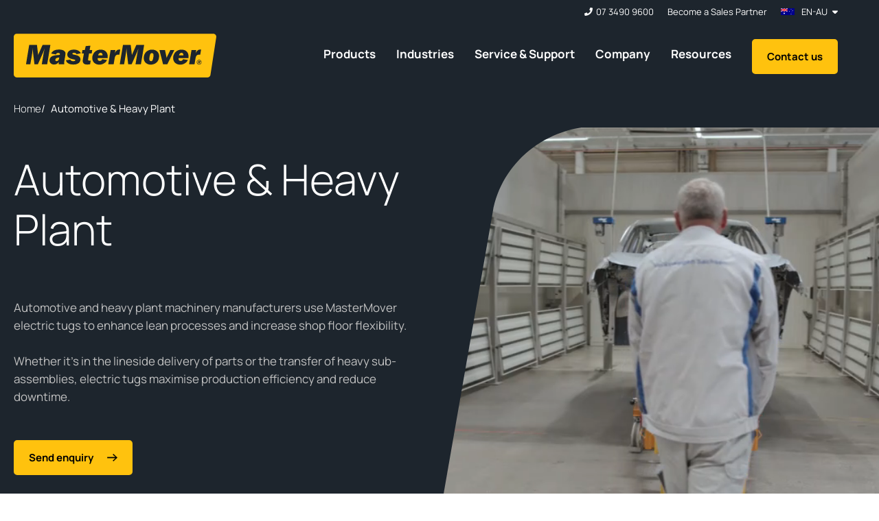

--- FILE ---
content_type: text/html; charset=UTF-8
request_url: https://www.mastermover.com/en-au/industries/automotive-heavy-plant
body_size: 37237
content:
<!doctype html><html lang="en-au"><head>

    <link rel="preconnect" href="https://ajax.googleapis.com" crossorigin>
    <link rel="dns-prefetch" href="https://ajax.googleapis.com">

    <link rel="preconnect" href="https://forms-na1.hsforms.com" crossorigin>
    <link rel="dns-prefetch" href="https://forms-na1.hsforms.com">

    <link rel="preconnect" href="https://forms.hsforms.com" crossorigin>
    <link rel="dns-prefetch" href="https://forms.hsforms.com">


<!--     <link rel="stylesheet" href="https://cdnjs.cloudflare.com/ajax/libs/slick-carousel/1.9.0/slick.min.css" /> -->

    <link rel="preload" href="https://www.mastermover.com/hubfs/hub_generated/template_assets/1/114996873220/1768813678948/template_main.min.css" as="style">
    <link rel="preload" href="https://www.mastermover.com/hubfs/hub_generated/template_assets/1/114995792223/1768813679856/template_theme-overrides.min.css" as="style">

    
    <meta charset="utf-8">
    <title>
      Automotive &amp; Heavy Plant Manufacturing Material Handling - MasterMover
    </title>

    

    
    <link rel="alternate" href="https://www.mastermover.com/industries/automotive-heavy-plant" hreflang="x-default">
    

    
    <link rel="shortcut icon" href="https://www.mastermover.com/hubfs/MISC_Unsorted/mm-logo.png">
    
    <meta name="description" content="Improving material handling across the automotive &amp; heavy plant manufacturing industry with a range of electric tugs. Book a demonstration today!">

    

     
    

    <link rel="stylesheet" type="text/css" href="https://www.mastermover.com/hubfs/hub_generated/template_assets/1/114996873220/1768813678948/template_main.min.css"> 

    <meta name="viewport" content="width=device-width, initial-scale=1">

    
    <meta property="og:description" content="Improving material handling across the automotive &amp; heavy plant manufacturing industry with a range of electric tugs. Book a demonstration today!">
    <meta property="og:title" content="Automotive &amp; Heavy Plant Manufacturing Material Handling - MasterMover">
    <meta name="twitter:description" content="Improving material handling across the automotive &amp; heavy plant manufacturing industry with a range of electric tugs. Book a demonstration today!">
    <meta name="twitter:title" content="Automotive &amp; Heavy Plant Manufacturing Material Handling - MasterMover">

    

    




































<link rel="alternate" hreflang="es-mx" href="https://www.mastermover.com/es-mx/industrias/automovilistica-y-maquinaria-pesada">










<link rel="alternate" hreflang="es-cl" href="https://www.mastermover.com/es-cl/industrias/automovilistica-y-maquinaria-pesada">










<link rel="alternate" hreflang="pl-pl" href="https://www.mastermover.com/pl-pl/branze/przemysl-motoryzacyjny-ciezki">










<link rel="alternate" hreflang="it-it" href="https://www.mastermover.com/it-it/industrie/automotive-macchinari-pesanti">










<link rel="alternate" hreflang="pt-pt" href="https://www.mastermover.com/pt-pt/industrias/automovel-e-pesada">










<link rel="alternate" hreflang="pt-br" href="https://www.mastermover.com/pt-br/industrias/automovel-e-pesada">










<link rel="alternate" hreflang="tr-tr" href="https://www.mastermover.com/tr-tr/endustriler/otomotiv-agir-sanayi">










<link rel="alternate" hreflang="zh-hk" href="https://www.mastermover.com/zh-hk/industries/automotive-heavy-plant">










<link rel="alternate" hreflang="cs-cz" href="https://www.mastermover.com/cs-cz/prumyslova-odvetvi/automobilovy-prumysl-a-tezke-stroje">










<link rel="alternate" hreflang="nl-nl" href="https://www.mastermover.com/nl-nl/sectoren/autos-en-zwaar-industrieel">










<link rel="alternate" hreflang="ko-kr" href="https://www.mastermover.com/ko-kr/industries/automotive-heavy-plant">










<link rel="alternate" hreflang="ja-jp" href="https://www.mastermover.com/ja-jp/industries/automotive-heavy-plant">










<link rel="alternate" hreflang="en-in" href="https://www.mastermover.com/en-in/industries/automotive-heavy-plant">










<link rel="alternate" hreflang="en-ca" href="https://www.mastermover.com/en-ca/industries/automotive-heavy-plant">










<link rel="alternate" hreflang="en-ie" href="https://www.mastermover.com/en-ie/industries/automotive-heavy-plant">










<link rel="alternate" hreflang="en-au" href="https://www.mastermover.com/en-au/industries/automotive-heavy-plant">










<link rel="alternate" hreflang="en-nz" href="https://www.mastermover.com/en-nz/industries/automotive-heavy-plant">










<link rel="alternate" hreflang="en-za" href="https://www.mastermover.com/en-za/industries/automotive-heavy-plant">









    <style>
a.cta_button{-moz-box-sizing:content-box !important;-webkit-box-sizing:content-box !important;box-sizing:content-box !important;vertical-align:middle}.hs-breadcrumb-menu{list-style-type:none;margin:0px 0px 0px 0px;padding:0px 0px 0px 0px}.hs-breadcrumb-menu-item{float:left;padding:10px 0px 10px 10px}.hs-breadcrumb-menu-divider:before{content:'›';padding-left:10px}.hs-featured-image-link{border:0}.hs-featured-image{float:right;margin:0 0 20px 20px;max-width:50%}@media (max-width: 568px){.hs-featured-image{float:none;margin:0;width:100%;max-width:100%}}.hs-screen-reader-text{clip:rect(1px, 1px, 1px, 1px);height:1px;overflow:hidden;position:absolute !important;width:1px}
</style>

<link rel="stylesheet" href="https://www.mastermover.com/hubfs/hub_generated/template_assets/1/114995792223/1768813679856/template_theme-overrides.min.css">
<link rel="stylesheet" href="https://www.mastermover.com/hubfs/hub_generated/module_assets/1/115000868900/1768806390968/module_language_switcher.min.css">
<link rel="stylesheet" href="https://www.mastermover.com/hubfs/hub_generated/module_assets/1/115000868913/1741497555269/module_Logo.min.css">
<link rel="stylesheet" href="https://www.mastermover.com/hubfs/hub_generated/module_assets/1/115000712248/1741497547369/module_Mega_menu.min.css">
<link rel="stylesheet" href="https://www.mastermover.com/hubfs/hub_generated/module_assets/1/119346644380/1741497595589/module_Breadcrumbs.min.css">
<link rel="stylesheet" href="https://www.mastermover.com/hubfs/hub_generated/module_assets/1/115000712205/1762506077658/module_Banner_-_Standard.min.css">

<style>
	#home-module-2 .o-wrapper--module {
		--moduleTopSpacing: px;
		--moduleRightSpacing: px;
		--moduleBottomSpacing: px;
		--moduleLeftSpacing: px;
	}

	@media (min-width: 992px){
		#home-module-2 .o-wrapper--module {
			--moduleTopSpacing: px;
			--moduleRightSpacing: px;
			--moduleBottomSpacing: px;
			--moduleLeftSpacing: px;
		}
	}

	@media (min-width: 1320px){
		#home-module-2 .o-wrapper--module {
			--moduleRightSpacing: 0;
			--moduleLeftSpacing: 0;
		}
	}

</style>


<style>
	#home-module-4 .o-wrapper--module {
		--moduleTopSpacing: 40px;
		--moduleRightSpacing: 20px;
		--moduleBottomSpacing: 40px;
		--moduleLeftSpacing: 20px;
	}

	@media (min-width: 992px){
		#home-module-4 .o-wrapper--module {
			--moduleTopSpacing: 60px;
			--moduleRightSpacing: 40px;
			--moduleBottomSpacing: 60px;
			--moduleLeftSpacing: 40px;
		}
	}

	@media (min-width: 1320px){
		#home-module-4 .o-wrapper--module {
			--moduleRightSpacing: 0;
			--moduleLeftSpacing: 0;
		}
	}

</style>

<link rel="stylesheet" href="https://www.mastermover.com/hubfs/hub_generated/module_assets/1/119346137348/1741497585404/module_Tabbed_content.min.css">

<style>
	#home-module-6 .o-wrapper--module {
		--moduleTopSpacing: 0px;
		--moduleRightSpacing: 20px;
		--moduleBottomSpacing: 40px;
		--moduleLeftSpacing: 20px;
	}

	@media (min-width: 992px){
		#home-module-6 .o-wrapper--module {
			--moduleTopSpacing: 0px;
			--moduleRightSpacing: 40px;
			--moduleBottomSpacing: 60px;
			--moduleLeftSpacing: 40px;
		}
	}

	@media (min-width: 1320px){
		#home-module-6 .o-wrapper--module {
			--moduleRightSpacing: 0;
			--moduleLeftSpacing: 0;
		}
	}

</style>

<link rel="stylesheet" href="https://www.mastermover.com/hubfs/hub_generated/module_assets/1/115000868935/1741497557088/module_Features.min.css">

<style>
	#home-module-8 .o-wrapper--module {
		--moduleTopSpacing: 40px;
		--moduleRightSpacing: 20px;
		--moduleBottomSpacing: 40px;
		--moduleLeftSpacing: 20px;
	}

	@media (min-width: 992px){
		#home-module-8 .o-wrapper--module {
			--moduleTopSpacing: 60px;
			--moduleRightSpacing: 40px;
			--moduleBottomSpacing: 60px;
			--moduleLeftSpacing: 40px;
		}
	}

	@media (min-width: 1320px){
		#home-module-8 .o-wrapper--module {
			--moduleRightSpacing: 0;
			--moduleLeftSpacing: 0;
		}
	}

</style>

<link rel="stylesheet" href="https://www.mastermover.com/hubfs/hub_generated/module_assets/1/115000643709/1752667267179/module_Two_column_-_RTE_and_Media.min.css">
<link rel="stylesheet" href="https://www.mastermover.com/hubfs/hub_generated/template_assets/1/114995760994/1768813677736/template_vendor.videojs.min.css">

<style>
	#home-module-10 .o-wrapper--module {
		--moduleTopSpacing: 40px;
		--moduleRightSpacing: 20px;
		--moduleBottomSpacing: 40px;
		--moduleLeftSpacing: 20px;
	}

	@media (min-width: 992px){
		#home-module-10 .o-wrapper--module {
			--moduleTopSpacing: 60px;
			--moduleRightSpacing: 40px;
			--moduleBottomSpacing: 60px;
			--moduleLeftSpacing: 40px;
		}
	}

	@media (min-width: 1320px){
		#home-module-10 .o-wrapper--module {
			--moduleRightSpacing: 0;
			--moduleLeftSpacing: 0;
		}
	}

</style>

<link rel="stylesheet" href="https://www.mastermover.com/hubfs/hub_generated/module_assets/1/115003407382/1741497564718/module_Logos.min.css">

<style>
	#home-module-12 .o-wrapper--module {
		--moduleTopSpacing: 0px;
		--moduleRightSpacing: 20px;
		--moduleBottomSpacing: 40px;
		--moduleLeftSpacing: 20px;
	}

	@media (min-width: 992px){
		#home-module-12 .o-wrapper--module {
			--moduleTopSpacing: 0px;
			--moduleRightSpacing: 40px;
			--moduleBottomSpacing: 60px;
			--moduleLeftSpacing: 40px;
		}
	}

	@media (min-width: 1320px){
		#home-module-12 .o-wrapper--module {
			--moduleRightSpacing: 0;
			--moduleLeftSpacing: 0;
		}
	}

</style>

<link rel="stylesheet" href="https://www.mastermover.com/hubfs/hub_generated/module_assets/1/115000868884/1741497553360/module_Banner_-_Single.min.css">

<style>
	#widget_1686727946989 .o-wrapper--module {
		--moduleTopSpacing: px;
		--moduleRightSpacing: px;
		--moduleBottomSpacing: px;
		--moduleLeftSpacing: px;
	}

	@media (min-width: 992px){
		#widget_1686727946989 .o-wrapper--module {
			--moduleTopSpacing: px;
			--moduleRightSpacing: px;
			--moduleBottomSpacing: px;
			--moduleLeftSpacing: px;
		}
	}

	@media (min-width: 1320px){
		#widget_1686727946989 .o-wrapper--module {
			--moduleRightSpacing: 0;
			--moduleLeftSpacing: 0;
		}
	}

</style>

<link rel="stylesheet" href="https://www.mastermover.com/hubfs/hub_generated/template_assets/1/115003407442/1768813681006/template_vendor.selectric.min.css">
<link rel="stylesheet" href="https://www.mastermover.com/hubfs/hub_generated/module_assets/1/115000712262/1764224800912/module_Form.min.css">

<style>
	#widget_1686738513480 .o-wrapper--module {
		--moduleTopSpacing: 40px;
		--moduleRightSpacing: 20px;
		--moduleBottomSpacing: 40px;
		--moduleLeftSpacing: 20px;
	}

	@media (min-width: 992px){
		#widget_1686738513480 .o-wrapper--module {
			--moduleTopSpacing: 60px;
			--moduleRightSpacing: 40px;
			--moduleBottomSpacing: 60px;
			--moduleLeftSpacing: 40px;
		}
	}

	@media (min-width: 1320px){
		#widget_1686738513480 .o-wrapper--module {
			--moduleRightSpacing: 0;
			--moduleLeftSpacing: 0;
		}
	}

</style>

<link rel="stylesheet" href="https://www.mastermover.com/hubfs/hub_generated/template_assets/1/119347545433/1768813677358/template_modules.related-articles.min.css">
<link rel="stylesheet" href="https://www.mastermover.com/hubfs/hub_generated/template_assets/1/114996582750/1768813676336/template_vendor.slick.min.css">

<style>
	#home-module-16 .o-wrapper--module {
		--moduleTopSpacing: 40px;
		--moduleRightSpacing: 20px;
		--moduleBottomSpacing: 40px;
		--moduleLeftSpacing: 20px;
	}

	@media (min-width: 992px){
		#home-module-16 .o-wrapper--module {
			--moduleTopSpacing: 60px;
			--moduleRightSpacing: 40px;
			--moduleBottomSpacing: 60px;
			--moduleLeftSpacing: 40px;
		}
	}

	@media (min-width: 1320px){
		#home-module-16 .o-wrapper--module {
			--moduleRightSpacing: 0;
			--moduleLeftSpacing: 0;
		}
	}

</style>

<link rel="stylesheet" href="https://www.mastermover.com/hubfs/hub_generated/template_assets/1/183455717443/1768813677308/template_modules.sticky-footer.min.css">
<!-- Editor Styles -->
<style id="hs_editor_style" type="text/css">
/* HubSpot Styles (default) */
.home-row-9-hidden {
  display: none !important;
}
/* HubSpot Styles (mobile) */
@media (max-width: 767px) {
  .home-row-9-hidden {
    display: none !important;
  }
}
</style>

    


    
<!--  Added by GoogleTagManager integration -->
<script>
var _hsp = window._hsp = window._hsp || [];
window.dataLayer = window.dataLayer || [];
function gtag(){dataLayer.push(arguments);}

var useGoogleConsentModeV2 = true;
var waitForUpdateMillis = 1000;



var hsLoadGtm = function loadGtm() {
    if(window._hsGtmLoadOnce) {
      return;
    }

    if (useGoogleConsentModeV2) {

      gtag('set','developer_id.dZTQ1Zm',true);

      gtag('consent', 'default', {
      'ad_storage': 'denied',
      'analytics_storage': 'denied',
      'ad_user_data': 'denied',
      'ad_personalization': 'denied',
      'wait_for_update': waitForUpdateMillis
      });

      _hsp.push(['useGoogleConsentModeV2'])
    }

    (function(w,d,s,l,i){w[l]=w[l]||[];w[l].push({'gtm.start':
    new Date().getTime(),event:'gtm.js'});var f=d.getElementsByTagName(s)[0],
    j=d.createElement(s),dl=l!='dataLayer'?'&l='+l:'';j.async=true;j.src=
    'https://www.googletagmanager.com/gtm.js?id='+i+dl;f.parentNode.insertBefore(j,f);
    })(window,document,'script','dataLayer','GTM-N39F9LB');

    window._hsGtmLoadOnce = true;
};

_hsp.push(['addPrivacyConsentListener', function(consent){
  if(consent.allowed || (consent.categories && consent.categories.analytics)){
    hsLoadGtm();
  }
}]);

</script>

<!-- /Added by GoogleTagManager integration -->

    <link rel="canonical" href="https://www.mastermover.com/en-au/industries/automotive-heavy-plant">

<script>
(function() {
  var path = window.location.pathname;
  var adsId = null;

  if (path.indexOf("/en-us") === 0) {
    adsId = "AW-10929164956";
  } else if (path.indexOf("/en-in") === 0) {
    adsId = "AW-17673923435";
  }

  if (!adsId) return;

  var gtagScript = document.createElement("script");
  gtagScript.async = true;
  gtagScript.src = "https://www.googletagmanager.com/gtag/js?id=" + adsId;
  document.head.appendChild(gtagScript);

  window.dataLayer = window.dataLayer || [];
  function gtag(){ dataLayer.push(arguments); }

  gtag('js', new Date());
  gtag('config', adsId);
})();
</script>

<meta property="og:image" content="https://www.mastermover.com/hubfs/website-assets/resources/whitepaper/mastertug-electric-tug-automotive-manufacturing-whitepaper.jpg">
<meta property="og:image:width" content="863">
<meta property="og:image:height" content="575">

<meta name="twitter:image" content="https://www.mastermover.com/hubfs/website-assets/resources/whitepaper/mastertug-electric-tug-automotive-manufacturing-whitepaper.jpg">


<meta property="og:url" content="https://www.mastermover.com/en-au/industries/automotive-heavy-plant">
<meta name="twitter:card" content="summary_large_image">
<meta http-equiv="content-language" content="en-au">
<link rel="alternate" hreflang="cs-cz" href="https://www.mastermover.com/cs-cz/prumyslova-odvetvi/automobilovy-prumysl-a-tezke-stroje">
<link rel="alternate" hreflang="en-au" href="https://www.mastermover.com/en-au/industries/automotive-heavy-plant">
<link rel="alternate" hreflang="en-ca" href="https://www.mastermover.com/en-ca/industries/automotive-heavy-plant">
<link rel="alternate" hreflang="en-ie" href="https://www.mastermover.com/en-ie/industries/automotive-heavy-plant">
<link rel="alternate" hreflang="en-in" href="https://www.mastermover.com/en-in/industries/automotive-heavy-plant">
<link rel="alternate" hreflang="en-nz" href="https://www.mastermover.com/en-nz/industries/automotive-heavy-plant">
<link rel="alternate" hreflang="en-za" href="https://www.mastermover.com/en-za/industries/automotive-heavy-plant">
<link rel="alternate" hreflang="es-cl" href="https://www.mastermover.com/es-cl/industrias/automovilistica-y-maquinaria-pesada">
<link rel="alternate" hreflang="es-mx" href="https://www.mastermover.com/es-mx/industrias/automovilistica-y-maquinaria-pesada">
<link rel="alternate" hreflang="it-it" href="https://www.mastermover.com/it-it/industrie/automotive-macchinari-pesanti">
<link rel="alternate" hreflang="ja-jp" href="https://www.mastermover.com/ja-jp/industries/automotive-heavy-plant">
<link rel="alternate" hreflang="ko-kr" href="https://www.mastermover.com/ko-kr/industries/automotive-heavy-plant">
<link rel="alternate" hreflang="nl-nl" href="https://www.mastermover.com/nl-nl/sectoren/autos-en-zwaar-industrieel">
<link rel="alternate" hreflang="pl-pl" href="https://www.mastermover.com/pl-pl/branze/przemysl-motoryzacyjny-ciezki">
<link rel="alternate" hreflang="pt-br" href="https://www.mastermover.com/pt-br/industrias/automovel-e-pesada">
<link rel="alternate" hreflang="pt-pt" href="https://www.mastermover.com/pt-pt/industrias/automovel-e-pesada">
<link rel="alternate" hreflang="tr-tr" href="https://www.mastermover.com/tr-tr/endustriler/otomotiv-agir-sanayi">
<link rel="alternate" hreflang="zh-cn" href="https://www.mastermover.com/zh-cn/industries/automotive-heavy-plant">
<link rel="alternate" hreflang="zh-hk" href="https://www.mastermover.com/zh-hk/industries/automotive-heavy-plant">





 
         

    
    <style>
      :root {
        --white: #fff;               
        --black: #000;
        --offBlack: #1D252D;
        --greyDark: #DCDDDD;
        --greyDarker: #666A70;
        --greyDarkest: #141516;
        --grey: #E8E9EA;
        --greyMid: #D2D3D3;
        --yellow: #FFC20E;
        --yellowLight: #FFEDB7;
        --yellowDark: #DDAA12;
        --headings: #1D252D;
        --headingsOnYellow: #000;
        --headingsOnOffBlack: #fff;
        --textOnWhite: #6C737A;
        --textOnGrey: #5E646A;
        --textOnYellow: #464127;
        --textOnOffBlack: #C2C2C2;
        --error: #FF0000;
        --errorDark: #A20808;
        --fontFamily: 'Manrope', sans-serif;
        --fontLight: 300;
        --fontMedium: 500;
        --fontSemibold: 600;
        --borderRadius: 5px;
        --transitionSpeed: .3s;
        --siteHeaderHeight: 100px;
        --selectricHeight: 50px;
        --stickyAnchorsHeight: 62px;
      }

      @media (min-width: 1240px) {

        :root {
          --stickyAnchorsHeight: 65px;
        }

      }

      @media (min-width: 1240px) {

        :root {
          --siteHeaderHeight: 132px;
        }

      }

    </style>
  <meta name="generator" content="HubSpot"></head>

  <body class="  hs-content-id-124258348405 hs-site-page page ">
<!--  Added by GoogleTagManager integration -->
<noscript><iframe src="https://www.googletagmanager.com/ns.html?id=GTM-N39F9LB" height="0" width="0" style="display:none;visibility:hidden"></iframe></noscript>

<!-- /Added by GoogleTagManager integration -->

    
    

    



















































































    
    
    
    
    
    
    
    
    

    <div class="body-wrapper   hs-content-id-124258348405 hs-site-page page ">
       
      <div data-global-resource-path="MasterMover/templates/partials/header_development.html"><!-- custom widget definition not found (portalId: null, path: null, moduleId: null) -->

<header class="m-site_header js-site_header">
	<div class="m-site_header__inner">

		<div class="m-site_header__upper">

			<div class="m-site_header__extras">
				<div class="m-site_header__extraitem m-site_header__extraitem--contact">
					
<span id="hs_cos_wrapper_Contact_number_" class="hs_cos_wrapper hs_cos_wrapper_widget hs_cos_wrapper_type_icon" style="" data-hs-cos-general-type="widget" data-hs-cos-type="icon"><svg version="1.0" xmlns="http://www.w3.org/2000/svg" viewbox="0 0 512 512" width="12" aria-hidden="true"><g id="phone1_layer"><path d="M493.397 24.615l-104-23.997c-11.314-2.611-22.879 3.252-27.456 13.931l-48 111.997a24 24 0 0 0 6.862 28.029l60.617 49.596c-35.973 76.675-98.938 140.508-177.249 177.248l-49.596-60.616a24 24 0 0 0-28.029-6.862l-111.997 48C3.873 366.516-1.994 378.08.618 389.397l23.997 104C27.109 504.204 36.748 512 48 512c256.087 0 464-207.532 464-464 0-11.176-7.714-20.873-18.603-23.385z" /></g></svg></span>
<a class="m-site_header__extralink" href="tel:07%203490%209600">07 3490 9600</a>

				</div>

				<div class="m-site_header__extraitem m-site_header__extraitem--link m-site_header__extraitem--desktop">
					
<a class="m-site_header__extralink" href="https://www.mastermover.com/en-au/sales-partner">Become a Sales Partner</a>

				</div>

				<div class="m-site_header__extraitem m-site_header__extraitem--language">
					<div class="m-language_switcher js-languageswitcher" data-language="">
  

  
  

  

  
  



  <div class="m-language_switcher__dropdown js-languagedropdown">

    <div class="m-language_switcher__inner">
      <div class="m-language_switcher__grid">
        <div class="m-language_switcher__leftcolumn">
          <ul class="m-language_switcher__regions">
            
            <li class="m-language_switcher__regionitem" data-region="1">
              Europe <svg xmlns="http://www.w3.org/2000/svg" viewbox="0 0 14.242 10.812">
              <path id="arrow_right_alt_FILL0_wght400_GRAD0_opsz48" d="M168.721,343.461l-.935-.913,3.654-3.654H160v-1.3h11.439l-3.675-3.675L168.7,333l5.241,5.241Z" transform="translate(-159.875 -332.824)" stroke-width="0.25"></path>
              </svg>
            </li>
            
            <li class="m-language_switcher__regionitem" data-region="2">
              North America <svg xmlns="http://www.w3.org/2000/svg" viewbox="0 0 14.242 10.812">
              <path id="arrow_right_alt_FILL0_wght400_GRAD0_opsz48" d="M168.721,343.461l-.935-.913,3.654-3.654H160v-1.3h11.439l-3.675-3.675L168.7,333l5.241,5.241Z" transform="translate(-159.875 -332.824)" stroke-width="0.25"></path>
              </svg>
            </li>
            
            <li class="m-language_switcher__regionitem" data-region="3">
              South America <svg xmlns="http://www.w3.org/2000/svg" viewbox="0 0 14.242 10.812">
              <path id="arrow_right_alt_FILL0_wght400_GRAD0_opsz48" d="M168.721,343.461l-.935-.913,3.654-3.654H160v-1.3h11.439l-3.675-3.675L168.7,333l5.241,5.241Z" transform="translate(-159.875 -332.824)" stroke-width="0.25"></path>
              </svg>
            </li>
            
            <li class="m-language_switcher__regionitem" data-region="4">
              Asia Pacific <svg xmlns="http://www.w3.org/2000/svg" viewbox="0 0 14.242 10.812">
              <path id="arrow_right_alt_FILL0_wght400_GRAD0_opsz48" d="M168.721,343.461l-.935-.913,3.654-3.654H160v-1.3h11.439l-3.675-3.675L168.7,333l5.241,5.241Z" transform="translate(-159.875 -332.824)" stroke-width="0.25"></path>
              </svg>
            </li>
            
            <li class="m-language_switcher__regionitem" data-region="5">
              Africa <svg xmlns="http://www.w3.org/2000/svg" viewbox="0 0 14.242 10.812">
              <path id="arrow_right_alt_FILL0_wght400_GRAD0_opsz48" d="M168.721,343.461l-.935-.913,3.654-3.654H160v-1.3h11.439l-3.675-3.675L168.7,333l5.241,5.241Z" transform="translate(-159.875 -332.824)" stroke-width="0.25"></path>
              </svg>
            </li>
            
            <li class="m-language_switcher__regionitem" data-region="6">
              Middle East <svg xmlns="http://www.w3.org/2000/svg" viewbox="0 0 14.242 10.812">
              <path id="arrow_right_alt_FILL0_wght400_GRAD0_opsz48" d="M168.721,343.461l-.935-.913,3.654-3.654H160v-1.3h11.439l-3.675-3.675L168.7,333l5.241,5.241Z" transform="translate(-159.875 -332.824)" stroke-width="0.25"></path>
              </svg>
            </li>
            
          </ul>
        </div>
        <div class="m-language_switcher__rightcolumn">
          
          <div class="m-language_switcher__languageblock js-languageregionblock js-languageblock" data-languages="1">
            
            
            

            

            
            <div class="m-language_switcher__languageitem js-languageitem">
              <a class="m-language_switcher__languagelink js-languagelink" data-language="en" href="https://www.mastermover.com/">
                
                <img width="24" class="m-language_switcher__languageflag" src="https://27218262.fs1.hubspotusercontent-eu1.net/hub/27218262/hubfs/Flag_of_the_United_Kingdom.svg.webp?width=24&amp;name=Flag_of_the_United_Kingdom.svg.webp" alt="78912466882" srcset="https://27218262.fs1.hubspotusercontent-eu1.net/hub/27218262/hubfs/Flag_of_the_United_Kingdom.svg.webp?width=12&amp;name=Flag_of_the_United_Kingdom.svg.webp 12w, https://27218262.fs1.hubspotusercontent-eu1.net/hub/27218262/hubfs/Flag_of_the_United_Kingdom.svg.webp?width=24&amp;name=Flag_of_the_United_Kingdom.svg.webp 24w, https://27218262.fs1.hubspotusercontent-eu1.net/hub/27218262/hubfs/Flag_of_the_United_Kingdom.svg.webp?width=36&amp;name=Flag_of_the_United_Kingdom.svg.webp 36w, https://27218262.fs1.hubspotusercontent-eu1.net/hub/27218262/hubfs/Flag_of_the_United_Kingdom.svg.webp?width=48&amp;name=Flag_of_the_United_Kingdom.svg.webp 48w, https://27218262.fs1.hubspotusercontent-eu1.net/hub/27218262/hubfs/Flag_of_the_United_Kingdom.svg.webp?width=60&amp;name=Flag_of_the_United_Kingdom.svg.webp 60w, https://27218262.fs1.hubspotusercontent-eu1.net/hub/27218262/hubfs/Flag_of_the_United_Kingdom.svg.webp?width=72&amp;name=Flag_of_the_United_Kingdom.svg.webp 72w" sizes="(max-width: 24px) 100vw, 24px">
                
                United Kingdom
              </a>
            </div>
            
            
            
            
            

            

            
            <div class="m-language_switcher__languageitem js-languageitem">
              <a class="m-language_switcher__languagelink js-languagelink" data-language="de-de" href="https://www.mastermover.com/de-de/">
                
                <img width="24" class="m-language_switcher__languageflag" src="https://27218262.fs1.hubspotusercontent-eu1.net/hub/27218262/hubfs/Flag_of_Germany.svg.png?width=24&amp;name=Flag_of_Germany.svg.png" alt="103139824066" srcset="https://27218262.fs1.hubspotusercontent-eu1.net/hub/27218262/hubfs/Flag_of_Germany.svg.png?width=12&amp;name=Flag_of_Germany.svg.png 12w, https://27218262.fs1.hubspotusercontent-eu1.net/hub/27218262/hubfs/Flag_of_Germany.svg.png?width=24&amp;name=Flag_of_Germany.svg.png 24w, https://27218262.fs1.hubspotusercontent-eu1.net/hub/27218262/hubfs/Flag_of_Germany.svg.png?width=36&amp;name=Flag_of_Germany.svg.png 36w, https://27218262.fs1.hubspotusercontent-eu1.net/hub/27218262/hubfs/Flag_of_Germany.svg.png?width=48&amp;name=Flag_of_Germany.svg.png 48w, https://27218262.fs1.hubspotusercontent-eu1.net/hub/27218262/hubfs/Flag_of_Germany.svg.png?width=60&amp;name=Flag_of_Germany.svg.png 60w, https://27218262.fs1.hubspotusercontent-eu1.net/hub/27218262/hubfs/Flag_of_Germany.svg.png?width=72&amp;name=Flag_of_Germany.svg.png 72w" sizes="(max-width: 24px) 100vw, 24px">
                
                Deutschland
              </a>
            </div>
            
            
            
            
            

            

            
            <div class="m-language_switcher__languageitem js-languageitem">
              <a class="m-language_switcher__languagelink js-languagelink" data-language="fr-fr" href="https://www.mastermover.com/fr-fr/">
                
                <img width="24" class="m-language_switcher__languageflag" src="https://27218262.fs1.hubspotusercontent-eu1.net/hub/27218262/hubfs/Flag_of_France.svg.png?width=24&amp;name=Flag_of_France.svg.png" alt="103140602830" srcset="https://27218262.fs1.hubspotusercontent-eu1.net/hub/27218262/hubfs/Flag_of_France.svg.png?width=12&amp;name=Flag_of_France.svg.png 12w, https://27218262.fs1.hubspotusercontent-eu1.net/hub/27218262/hubfs/Flag_of_France.svg.png?width=24&amp;name=Flag_of_France.svg.png 24w, https://27218262.fs1.hubspotusercontent-eu1.net/hub/27218262/hubfs/Flag_of_France.svg.png?width=36&amp;name=Flag_of_France.svg.png 36w, https://27218262.fs1.hubspotusercontent-eu1.net/hub/27218262/hubfs/Flag_of_France.svg.png?width=48&amp;name=Flag_of_France.svg.png 48w, https://27218262.fs1.hubspotusercontent-eu1.net/hub/27218262/hubfs/Flag_of_France.svg.png?width=60&amp;name=Flag_of_France.svg.png 60w, https://27218262.fs1.hubspotusercontent-eu1.net/hub/27218262/hubfs/Flag_of_France.svg.png?width=72&amp;name=Flag_of_France.svg.png 72w" sizes="(max-width: 24px) 100vw, 24px">
                
                France
              </a>
            </div>
            
            
            
            
            

            

            
            <div class="m-language_switcher__languageitem js-languageitem">
              <a class="m-language_switcher__languagelink js-languagelink" data-language="en-be" href="https://www.mastermover.com/?lang=en-be">
                
                <img width="24" class="m-language_switcher__languageflag" src="https://www.mastermover.com/hs-fs/hubfs/Belgium.png?width=24&amp;name=Belgium.png" alt="Belgium" srcset="https://www.mastermover.com/hs-fs/hubfs/Belgium.png?width=12&amp;name=Belgium.png 12w, https://www.mastermover.com/hs-fs/hubfs/Belgium.png?width=24&amp;name=Belgium.png 24w, https://www.mastermover.com/hs-fs/hubfs/Belgium.png?width=36&amp;name=Belgium.png 36w, https://www.mastermover.com/hs-fs/hubfs/Belgium.png?width=48&amp;name=Belgium.png 48w, https://www.mastermover.com/hs-fs/hubfs/Belgium.png?width=60&amp;name=Belgium.png 60w, https://www.mastermover.com/hs-fs/hubfs/Belgium.png?width=72&amp;name=Belgium.png 72w" sizes="(max-width: 24px) 100vw, 24px">
                
                Belgium
              </a>
            </div>
            
            
            
            
            

            

            
            <div class="m-language_switcher__languageitem js-languageitem">
              <a class="m-language_switcher__languagelink js-languagelink" data-language="en-bg" href="https://www.mastermover.com/?lang=en-bg">
                
                <img width="24" class="m-language_switcher__languageflag" src="https://www.mastermover.com/hs-fs/hubfs/Bulgaria.png?width=24&amp;name=Bulgaria.png" alt="Bulgaria" srcset="https://www.mastermover.com/hs-fs/hubfs/Bulgaria.png?width=12&amp;name=Bulgaria.png 12w, https://www.mastermover.com/hs-fs/hubfs/Bulgaria.png?width=24&amp;name=Bulgaria.png 24w, https://www.mastermover.com/hs-fs/hubfs/Bulgaria.png?width=36&amp;name=Bulgaria.png 36w, https://www.mastermover.com/hs-fs/hubfs/Bulgaria.png?width=48&amp;name=Bulgaria.png 48w, https://www.mastermover.com/hs-fs/hubfs/Bulgaria.png?width=60&amp;name=Bulgaria.png 60w, https://www.mastermover.com/hs-fs/hubfs/Bulgaria.png?width=72&amp;name=Bulgaria.png 72w" sizes="(max-width: 24px) 100vw, 24px">
                
                Bulgaria
              </a>
            </div>
            
            
            
            
            

            

            
            <div class="m-language_switcher__languageitem js-languageitem">
              <a class="m-language_switcher__languagelink js-languagelink" data-language="cs-cz" href="https://www.mastermover.com/cs-cz/">
                
                <img width="24" class="m-language_switcher__languageflag" src="https://27218262.fs1.hubspotusercontent-eu1.net/hub/27218262/hubfs/Flag_of_the_Czech_Republic.svg.png?width=24&amp;name=Flag_of_the_Czech_Republic.svg.png" alt="103139823821" srcset="https://27218262.fs1.hubspotusercontent-eu1.net/hub/27218262/hubfs/Flag_of_the_Czech_Republic.svg.png?width=12&amp;name=Flag_of_the_Czech_Republic.svg.png 12w, https://27218262.fs1.hubspotusercontent-eu1.net/hub/27218262/hubfs/Flag_of_the_Czech_Republic.svg.png?width=24&amp;name=Flag_of_the_Czech_Republic.svg.png 24w, https://27218262.fs1.hubspotusercontent-eu1.net/hub/27218262/hubfs/Flag_of_the_Czech_Republic.svg.png?width=36&amp;name=Flag_of_the_Czech_Republic.svg.png 36w, https://27218262.fs1.hubspotusercontent-eu1.net/hub/27218262/hubfs/Flag_of_the_Czech_Republic.svg.png?width=48&amp;name=Flag_of_the_Czech_Republic.svg.png 48w, https://27218262.fs1.hubspotusercontent-eu1.net/hub/27218262/hubfs/Flag_of_the_Czech_Republic.svg.png?width=60&amp;name=Flag_of_the_Czech_Republic.svg.png 60w, https://27218262.fs1.hubspotusercontent-eu1.net/hub/27218262/hubfs/Flag_of_the_Czech_Republic.svg.png?width=72&amp;name=Flag_of_the_Czech_Republic.svg.png 72w" sizes="(max-width: 24px) 100vw, 24px">
                
                Česká Republika
              </a>
            </div>
            
            
            
            
            

            

            
            <div class="m-language_switcher__languageitem js-languageitem">
              <a class="m-language_switcher__languagelink js-languagelink" data-language="en-hr" href="https://www.mastermover.com/?lang=en-hr">
                
                <img width="24" class="m-language_switcher__languageflag" src="https://www.mastermover.com/hs-fs/hubfs/Croatia.png?width=24&amp;name=Croatia.png" alt="Croatia" srcset="https://www.mastermover.com/hs-fs/hubfs/Croatia.png?width=12&amp;name=Croatia.png 12w, https://www.mastermover.com/hs-fs/hubfs/Croatia.png?width=24&amp;name=Croatia.png 24w, https://www.mastermover.com/hs-fs/hubfs/Croatia.png?width=36&amp;name=Croatia.png 36w, https://www.mastermover.com/hs-fs/hubfs/Croatia.png?width=48&amp;name=Croatia.png 48w, https://www.mastermover.com/hs-fs/hubfs/Croatia.png?width=60&amp;name=Croatia.png 60w, https://www.mastermover.com/hs-fs/hubfs/Croatia.png?width=72&amp;name=Croatia.png 72w" sizes="(max-width: 24px) 100vw, 24px">
                
                Croatia
              </a>
            </div>
            
            
            
            
            

            

            
            <div class="m-language_switcher__languageitem js-languageitem">
              <a class="m-language_switcher__languagelink js-languagelink" data-language="en-dk" href="https://www.mastermover.com/?lang=en-dk">
                
                <img width="24" class="m-language_switcher__languageflag" src="https://www.mastermover.com/hs-fs/hubfs/Flag_of_Denmark.svg.png?width=24&amp;name=Flag_of_Denmark.svg.png" alt="Flag_of_Denmark.svg" srcset="https://www.mastermover.com/hs-fs/hubfs/Flag_of_Denmark.svg.png?width=12&amp;name=Flag_of_Denmark.svg.png 12w, https://www.mastermover.com/hs-fs/hubfs/Flag_of_Denmark.svg.png?width=24&amp;name=Flag_of_Denmark.svg.png 24w, https://www.mastermover.com/hs-fs/hubfs/Flag_of_Denmark.svg.png?width=36&amp;name=Flag_of_Denmark.svg.png 36w, https://www.mastermover.com/hs-fs/hubfs/Flag_of_Denmark.svg.png?width=48&amp;name=Flag_of_Denmark.svg.png 48w, https://www.mastermover.com/hs-fs/hubfs/Flag_of_Denmark.svg.png?width=60&amp;name=Flag_of_Denmark.svg.png 60w, https://www.mastermover.com/hs-fs/hubfs/Flag_of_Denmark.svg.png?width=72&amp;name=Flag_of_Denmark.svg.png 72w" sizes="(max-width: 24px) 100vw, 24px">
                
                Denmark
              </a>
            </div>
            
            
            
            
            

            

            
            <div class="m-language_switcher__languageitem js-languageitem">
              <a class="m-language_switcher__languagelink js-languagelink" data-language="es-es" href="https://www.mastermover.com/es-es/">
                
                <img width="24" class="m-language_switcher__languageflag" src="https://27218262.fs1.hubspotusercontent-eu1.net/hub/27218262/hubfs/Bandera_de_Espa%C3%B1a.svg.webp?width=24&amp;name=Bandera_de_Espa%C3%B1a.svg.webp" alt="78912466888" srcset="https://27218262.fs1.hubspotusercontent-eu1.net/hub/27218262/hubfs/Bandera_de_Espa%C3%B1a.svg.webp?width=12&amp;name=Bandera_de_Espa%C3%B1a.svg.webp 12w, https://27218262.fs1.hubspotusercontent-eu1.net/hub/27218262/hubfs/Bandera_de_Espa%C3%B1a.svg.webp?width=24&amp;name=Bandera_de_Espa%C3%B1a.svg.webp 24w, https://27218262.fs1.hubspotusercontent-eu1.net/hub/27218262/hubfs/Bandera_de_Espa%C3%B1a.svg.webp?width=36&amp;name=Bandera_de_Espa%C3%B1a.svg.webp 36w, https://27218262.fs1.hubspotusercontent-eu1.net/hub/27218262/hubfs/Bandera_de_Espa%C3%B1a.svg.webp?width=48&amp;name=Bandera_de_Espa%C3%B1a.svg.webp 48w, https://27218262.fs1.hubspotusercontent-eu1.net/hub/27218262/hubfs/Bandera_de_Espa%C3%B1a.svg.webp?width=60&amp;name=Bandera_de_Espa%C3%B1a.svg.webp 60w, https://27218262.fs1.hubspotusercontent-eu1.net/hub/27218262/hubfs/Bandera_de_Espa%C3%B1a.svg.webp?width=72&amp;name=Bandera_de_Espa%C3%B1a.svg.webp 72w" sizes="(max-width: 24px) 100vw, 24px">
                
                España
              </a>
            </div>
            
            
            
            
            

            

            
            <div class="m-language_switcher__languageitem js-languageitem">
              <a class="m-language_switcher__languagelink js-languagelink" data-language="en-fi" href="https://www.mastermover.com/?lang=en-fi">
                
                <img width="24" class="m-language_switcher__languageflag" src="https://www.mastermover.com/hs-fs/hubfs/Flag_of_Finland.png?width=24&amp;name=Flag_of_Finland.png" alt="Flag_of_Finland" srcset="https://www.mastermover.com/hs-fs/hubfs/Flag_of_Finland.png?width=12&amp;name=Flag_of_Finland.png 12w, https://www.mastermover.com/hs-fs/hubfs/Flag_of_Finland.png?width=24&amp;name=Flag_of_Finland.png 24w, https://www.mastermover.com/hs-fs/hubfs/Flag_of_Finland.png?width=36&amp;name=Flag_of_Finland.png 36w, https://www.mastermover.com/hs-fs/hubfs/Flag_of_Finland.png?width=48&amp;name=Flag_of_Finland.png 48w, https://www.mastermover.com/hs-fs/hubfs/Flag_of_Finland.png?width=60&amp;name=Flag_of_Finland.png 60w, https://www.mastermover.com/hs-fs/hubfs/Flag_of_Finland.png?width=72&amp;name=Flag_of_Finland.png 72w" sizes="(max-width: 24px) 100vw, 24px">
                
                Finland
              </a>
            </div>
            
            
            
            
            

            

            
            <div class="m-language_switcher__languageitem js-languageitem">
              <a class="m-language_switcher__languagelink js-languagelink" data-language="en-gr" href="https://www.mastermover.com/?lang=en-gr">
                
                <img width="24" class="m-language_switcher__languageflag" src="https://www.mastermover.com/hs-fs/hubfs/Flag_of_Greece.png?width=24&amp;name=Flag_of_Greece.png" alt="Flag_of_Greece" srcset="https://www.mastermover.com/hs-fs/hubfs/Flag_of_Greece.png?width=12&amp;name=Flag_of_Greece.png 12w, https://www.mastermover.com/hs-fs/hubfs/Flag_of_Greece.png?width=24&amp;name=Flag_of_Greece.png 24w, https://www.mastermover.com/hs-fs/hubfs/Flag_of_Greece.png?width=36&amp;name=Flag_of_Greece.png 36w, https://www.mastermover.com/hs-fs/hubfs/Flag_of_Greece.png?width=48&amp;name=Flag_of_Greece.png 48w, https://www.mastermover.com/hs-fs/hubfs/Flag_of_Greece.png?width=60&amp;name=Flag_of_Greece.png 60w, https://www.mastermover.com/hs-fs/hubfs/Flag_of_Greece.png?width=72&amp;name=Flag_of_Greece.png 72w" sizes="(max-width: 24px) 100vw, 24px">
                
                Greece
              </a>
            </div>
            
            
            
            
            

            

            
            <div class="m-language_switcher__languageitem js-languageitem">
              <a class="m-language_switcher__languagelink js-languagelink" data-language="en-hu" href="https://www.mastermover.com/?lang=en-hu">
                
                <img width="24" class="m-language_switcher__languageflag" src="https://www.mastermover.com/hs-fs/hubfs/Flag_of_Hungary.png?width=24&amp;name=Flag_of_Hungary.png" alt="Flag_of_Hungary" srcset="https://www.mastermover.com/hs-fs/hubfs/Flag_of_Hungary.png?width=12&amp;name=Flag_of_Hungary.png 12w, https://www.mastermover.com/hs-fs/hubfs/Flag_of_Hungary.png?width=24&amp;name=Flag_of_Hungary.png 24w, https://www.mastermover.com/hs-fs/hubfs/Flag_of_Hungary.png?width=36&amp;name=Flag_of_Hungary.png 36w, https://www.mastermover.com/hs-fs/hubfs/Flag_of_Hungary.png?width=48&amp;name=Flag_of_Hungary.png 48w, https://www.mastermover.com/hs-fs/hubfs/Flag_of_Hungary.png?width=60&amp;name=Flag_of_Hungary.png 60w, https://www.mastermover.com/hs-fs/hubfs/Flag_of_Hungary.png?width=72&amp;name=Flag_of_Hungary.png 72w" sizes="(max-width: 24px) 100vw, 24px">
                
                Hungary
              </a>
            </div>
            
            
            
            
            

            

            
            <div class="m-language_switcher__languageitem js-languageitem">
              <a class="m-language_switcher__languagelink js-languagelink" data-language="en-is" href="https://www.mastermover.com/?lang=en-is">
                
                <img width="24" class="m-language_switcher__languageflag" src="https://www.mastermover.com/hs-fs/hubfs/Flag_of_Iceland.png?width=24&amp;name=Flag_of_Iceland.png" alt="Flag_of_Iceland" srcset="https://www.mastermover.com/hs-fs/hubfs/Flag_of_Iceland.png?width=12&amp;name=Flag_of_Iceland.png 12w, https://www.mastermover.com/hs-fs/hubfs/Flag_of_Iceland.png?width=24&amp;name=Flag_of_Iceland.png 24w, https://www.mastermover.com/hs-fs/hubfs/Flag_of_Iceland.png?width=36&amp;name=Flag_of_Iceland.png 36w, https://www.mastermover.com/hs-fs/hubfs/Flag_of_Iceland.png?width=48&amp;name=Flag_of_Iceland.png 48w, https://www.mastermover.com/hs-fs/hubfs/Flag_of_Iceland.png?width=60&amp;name=Flag_of_Iceland.png 60w, https://www.mastermover.com/hs-fs/hubfs/Flag_of_Iceland.png?width=72&amp;name=Flag_of_Iceland.png 72w" sizes="(max-width: 24px) 100vw, 24px">
                
                Iceland
              </a>
            </div>
            
            
            
            
            

            

            
            <div class="m-language_switcher__languageitem js-languageitem">
              <a class="m-language_switcher__languagelink js-languagelink" data-language="en-ie" href="https://www.mastermover.com/en-ie/">
                
                <img width="24" class="m-language_switcher__languageflag" src="https://www.mastermover.com/hubfs/Flags/ireland.svg" alt="ireland">
                
                Ireland
              </a>
            </div>
            
            
            
            
            

            

            
            <div class="m-language_switcher__languageitem js-languageitem">
              <a class="m-language_switcher__languagelink js-languagelink" data-language="it-it" href="https://www.mastermover.com/it-it/">
                
                <img width="24" class="m-language_switcher__languageflag" src="https://27218262.fs1.hubspotusercontent-eu1.net/hub/27218262/hubfs/Flag_of_Italy.svg.png?width=24&amp;name=Flag_of_Italy.svg.png" alt="103140465871" srcset="https://27218262.fs1.hubspotusercontent-eu1.net/hub/27218262/hubfs/Flag_of_Italy.svg.png?width=12&amp;name=Flag_of_Italy.svg.png 12w, https://27218262.fs1.hubspotusercontent-eu1.net/hub/27218262/hubfs/Flag_of_Italy.svg.png?width=24&amp;name=Flag_of_Italy.svg.png 24w, https://27218262.fs1.hubspotusercontent-eu1.net/hub/27218262/hubfs/Flag_of_Italy.svg.png?width=36&amp;name=Flag_of_Italy.svg.png 36w, https://27218262.fs1.hubspotusercontent-eu1.net/hub/27218262/hubfs/Flag_of_Italy.svg.png?width=48&amp;name=Flag_of_Italy.svg.png 48w, https://27218262.fs1.hubspotusercontent-eu1.net/hub/27218262/hubfs/Flag_of_Italy.svg.png?width=60&amp;name=Flag_of_Italy.svg.png 60w, https://27218262.fs1.hubspotusercontent-eu1.net/hub/27218262/hubfs/Flag_of_Italy.svg.png?width=72&amp;name=Flag_of_Italy.svg.png 72w" sizes="(max-width: 24px) 100vw, 24px">
                
                Italia
              </a>
            </div>
            
            
            
            
            

            

            
            <div class="m-language_switcher__languageitem js-languageitem">
              <a class="m-language_switcher__languagelink js-languagelink" data-language="kk-kz" href="https://www.mastermover.com/?lang=kk-kz">
                
                <img width="24" class="m-language_switcher__languageflag" src="https://www.mastermover.com/hs-fs/hubfs/1200px-Flag_of_Kazakhstan.png?width=24&amp;name=1200px-Flag_of_Kazakhstan.png" alt="1200px-Flag_of_Kazakhstan" srcset="https://www.mastermover.com/hs-fs/hubfs/1200px-Flag_of_Kazakhstan.png?width=12&amp;name=1200px-Flag_of_Kazakhstan.png 12w, https://www.mastermover.com/hs-fs/hubfs/1200px-Flag_of_Kazakhstan.png?width=24&amp;name=1200px-Flag_of_Kazakhstan.png 24w, https://www.mastermover.com/hs-fs/hubfs/1200px-Flag_of_Kazakhstan.png?width=36&amp;name=1200px-Flag_of_Kazakhstan.png 36w, https://www.mastermover.com/hs-fs/hubfs/1200px-Flag_of_Kazakhstan.png?width=48&amp;name=1200px-Flag_of_Kazakhstan.png 48w, https://www.mastermover.com/hs-fs/hubfs/1200px-Flag_of_Kazakhstan.png?width=60&amp;name=1200px-Flag_of_Kazakhstan.png 60w, https://www.mastermover.com/hs-fs/hubfs/1200px-Flag_of_Kazakhstan.png?width=72&amp;name=1200px-Flag_of_Kazakhstan.png 72w" sizes="(max-width: 24px) 100vw, 24px">
                
                Kazakhstan
              </a>
            </div>
            
            
            
            
            

            

            
            <div class="m-language_switcher__languageitem js-languageitem">
              <a class="m-language_switcher__languagelink js-languagelink" data-language="en-lv" href="https://www.mastermover.com/?lang=en-lv">
                
                <img width="24" class="m-language_switcher__languageflag" src="https://www.mastermover.com/hs-fs/hubfs/Flag_of_Latvia.svg.png?width=24&amp;name=Flag_of_Latvia.svg.png" alt="Flag_of_Latvia.svg" srcset="https://www.mastermover.com/hs-fs/hubfs/Flag_of_Latvia.svg.png?width=12&amp;name=Flag_of_Latvia.svg.png 12w, https://www.mastermover.com/hs-fs/hubfs/Flag_of_Latvia.svg.png?width=24&amp;name=Flag_of_Latvia.svg.png 24w, https://www.mastermover.com/hs-fs/hubfs/Flag_of_Latvia.svg.png?width=36&amp;name=Flag_of_Latvia.svg.png 36w, https://www.mastermover.com/hs-fs/hubfs/Flag_of_Latvia.svg.png?width=48&amp;name=Flag_of_Latvia.svg.png 48w, https://www.mastermover.com/hs-fs/hubfs/Flag_of_Latvia.svg.png?width=60&amp;name=Flag_of_Latvia.svg.png 60w, https://www.mastermover.com/hs-fs/hubfs/Flag_of_Latvia.svg.png?width=72&amp;name=Flag_of_Latvia.svg.png 72w" sizes="(max-width: 24px) 100vw, 24px">
                
                Latvia
              </a>
            </div>
            
            
            
            
            

            

            
            <div class="m-language_switcher__languageitem js-languageitem">
              <a class="m-language_switcher__languagelink js-languagelink" data-language="en-lt" href="https://www.mastermover.com/?lang=en-lt">
                
                <img width="24" class="m-language_switcher__languageflag" src="https://www.mastermover.com/hubfs/Flag_of_Lithuania.svg" alt="Flag_of_Lithuania">
                
                Lithuania
              </a>
            </div>
            
            
            
            
            

            

            
            <div class="m-language_switcher__languageitem js-languageitem">
              <a class="m-language_switcher__languagelink js-languagelink" data-language="en-lu" href="https://www.mastermover.com/?lang=en-lu">
                
                <img width="24" class="m-language_switcher__languageflag" src="https://www.mastermover.com/hs-fs/hubfs/Luxembourg.png?width=24&amp;name=Luxembourg.png" alt="Luxembourg" srcset="https://www.mastermover.com/hs-fs/hubfs/Luxembourg.png?width=12&amp;name=Luxembourg.png 12w, https://www.mastermover.com/hs-fs/hubfs/Luxembourg.png?width=24&amp;name=Luxembourg.png 24w, https://www.mastermover.com/hs-fs/hubfs/Luxembourg.png?width=36&amp;name=Luxembourg.png 36w, https://www.mastermover.com/hs-fs/hubfs/Luxembourg.png?width=48&amp;name=Luxembourg.png 48w, https://www.mastermover.com/hs-fs/hubfs/Luxembourg.png?width=60&amp;name=Luxembourg.png 60w, https://www.mastermover.com/hs-fs/hubfs/Luxembourg.png?width=72&amp;name=Luxembourg.png 72w" sizes="(max-width: 24px) 100vw, 24px">
                
                Luxembourg
              </a>
            </div>
            
            
            
            
            

            

            
            <div class="m-language_switcher__languageitem js-languageitem">
              <a class="m-language_switcher__languagelink js-languagelink" data-language="en-mt" href="https://www.mastermover.com/?lang=en-mt">
                
                <img width="24" class="m-language_switcher__languageflag" src="https://www.mastermover.com/hs-fs/hubfs/Malta.png?width=24&amp;name=Malta.png" alt="Malta" srcset="https://www.mastermover.com/hs-fs/hubfs/Malta.png?width=12&amp;name=Malta.png 12w, https://www.mastermover.com/hs-fs/hubfs/Malta.png?width=24&amp;name=Malta.png 24w, https://www.mastermover.com/hs-fs/hubfs/Malta.png?width=36&amp;name=Malta.png 36w, https://www.mastermover.com/hs-fs/hubfs/Malta.png?width=48&amp;name=Malta.png 48w, https://www.mastermover.com/hs-fs/hubfs/Malta.png?width=60&amp;name=Malta.png 60w, https://www.mastermover.com/hs-fs/hubfs/Malta.png?width=72&amp;name=Malta.png 72w" sizes="(max-width: 24px) 100vw, 24px">
                
                Malta
              </a>
            </div>
            
            
            
            
            

            

            
            <div class="m-language_switcher__languageitem js-languageitem">
              <a class="m-language_switcher__languagelink js-languagelink" data-language="nl-nl" href="https://www.mastermover.com/nl-nl/">
                
                <img width="24" class="m-language_switcher__languageflag" src="https://21948945.fs1.hubspotusercontent-na1.net/hub/21948945/hubfs/Flag_of_the_Netherlands.svg.png?width=24&amp;name=Flag_of_the_Netherlands.svg.png" alt="" srcset="https://21948945.fs1.hubspotusercontent-na1.net/hub/21948945/hubfs/Flag_of_the_Netherlands.svg.png?width=12&amp;name=Flag_of_the_Netherlands.svg.png 12w, https://21948945.fs1.hubspotusercontent-na1.net/hub/21948945/hubfs/Flag_of_the_Netherlands.svg.png?width=24&amp;name=Flag_of_the_Netherlands.svg.png 24w, https://21948945.fs1.hubspotusercontent-na1.net/hub/21948945/hubfs/Flag_of_the_Netherlands.svg.png?width=36&amp;name=Flag_of_the_Netherlands.svg.png 36w, https://21948945.fs1.hubspotusercontent-na1.net/hub/21948945/hubfs/Flag_of_the_Netherlands.svg.png?width=48&amp;name=Flag_of_the_Netherlands.svg.png 48w, https://21948945.fs1.hubspotusercontent-na1.net/hub/21948945/hubfs/Flag_of_the_Netherlands.svg.png?width=60&amp;name=Flag_of_the_Netherlands.svg.png 60w, https://21948945.fs1.hubspotusercontent-na1.net/hub/21948945/hubfs/Flag_of_the_Netherlands.svg.png?width=72&amp;name=Flag_of_the_Netherlands.svg.png 72w" sizes="(max-width: 24px) 100vw, 24px">
                
                Nederland
              </a>
            </div>
            
            
            
            
            

            

            
            <div class="m-language_switcher__languageitem js-languageitem">
              <a class="m-language_switcher__languagelink js-languagelink" data-language="en-no" href="https://www.mastermover.com/?lang=en-no">
                
                <img width="24" class="m-language_switcher__languageflag" src="https://www.mastermover.com/hs-fs/hubfs/Flag_of_Norway.svg.png?width=24&amp;name=Flag_of_Norway.svg.png" alt="Flag_of_Norway.svg" srcset="https://www.mastermover.com/hs-fs/hubfs/Flag_of_Norway.svg.png?width=12&amp;name=Flag_of_Norway.svg.png 12w, https://www.mastermover.com/hs-fs/hubfs/Flag_of_Norway.svg.png?width=24&amp;name=Flag_of_Norway.svg.png 24w, https://www.mastermover.com/hs-fs/hubfs/Flag_of_Norway.svg.png?width=36&amp;name=Flag_of_Norway.svg.png 36w, https://www.mastermover.com/hs-fs/hubfs/Flag_of_Norway.svg.png?width=48&amp;name=Flag_of_Norway.svg.png 48w, https://www.mastermover.com/hs-fs/hubfs/Flag_of_Norway.svg.png?width=60&amp;name=Flag_of_Norway.svg.png 60w, https://www.mastermover.com/hs-fs/hubfs/Flag_of_Norway.svg.png?width=72&amp;name=Flag_of_Norway.svg.png 72w" sizes="(max-width: 24px) 100vw, 24px">
                
                Norway
              </a>
            </div>
            
            
            
            
            

            

            
            <div class="m-language_switcher__languageitem js-languageitem">
              <a class="m-language_switcher__languagelink js-languagelink" data-language="de-at" href="https://www.mastermover.com/de-at/">
                
                <img width="24" class="m-language_switcher__languageflag" src="https://www.mastermover.com/hubfs/Flags/austria.svg" alt="austria">
                
                Österreich
              </a>
            </div>
            
            
            
            
            

            

            
            <div class="m-language_switcher__languageitem js-languageitem">
              <a class="m-language_switcher__languagelink js-languagelink" data-language="pl-pl" href="https://www.mastermover.com/pl-pl/">
                
                <img width="24" class="m-language_switcher__languageflag" src="https://www.mastermover.com/hubfs/Flags/poland.svg" alt="poland">
                
                Polska
              </a>
            </div>
            
            
            
            
            

            

            
            <div class="m-language_switcher__languageitem js-languageitem">
              <a class="m-language_switcher__languagelink js-languagelink" data-language="pt-pt" href="https://www.mastermover.com/pt-pt/">
                
                <img width="24" class="m-language_switcher__languageflag" src="https://www.mastermover.com/hubfs/Flags/portugal.svg" alt="portugal">
                
                Portugal
              </a>
            </div>
            
            
            
            
            

            

            
            <div class="m-language_switcher__languageitem js-languageitem">
              <a class="m-language_switcher__languagelink js-languagelink" data-language="en-ro" href="https://www.mastermover.com/?lang=en-ro">
                
                <img width="24" class="m-language_switcher__languageflag" src="https://www.mastermover.com/hubfs/Flag_of_Romania.svg" alt="Flag_of_Romania">
                
                Romania
              </a>
            </div>
            
            
            
            
            

            

            
            <div class="m-language_switcher__languageitem js-languageitem">
              <a class="m-language_switcher__languagelink js-languagelink" data-language="de-ch" href="https://www.mastermover.com/de-ch/">
                
                <img width="24" class="m-language_switcher__languageflag" src="https://www.mastermover.com/hubfs/Flags/switzerland.svg" alt="switzerland">
                
                Schweiz
              </a>
            </div>
            
            
            
            
            

            

            
            <div class="m-language_switcher__languageitem js-languageitem">
              <a class="m-language_switcher__languagelink js-languagelink" data-language="en-sk" href="https://www.mastermover.com/?lang=en-sk">
                
                <img width="24" class="m-language_switcher__languageflag" src="https://www.mastermover.com/hs-fs/hubfs/Flag_of_Slovakia.svg.png?width=24&amp;name=Flag_of_Slovakia.svg.png" alt="Flag_of_Slovakia.svg" srcset="https://www.mastermover.com/hs-fs/hubfs/Flag_of_Slovakia.svg.png?width=12&amp;name=Flag_of_Slovakia.svg.png 12w, https://www.mastermover.com/hs-fs/hubfs/Flag_of_Slovakia.svg.png?width=24&amp;name=Flag_of_Slovakia.svg.png 24w, https://www.mastermover.com/hs-fs/hubfs/Flag_of_Slovakia.svg.png?width=36&amp;name=Flag_of_Slovakia.svg.png 36w, https://www.mastermover.com/hs-fs/hubfs/Flag_of_Slovakia.svg.png?width=48&amp;name=Flag_of_Slovakia.svg.png 48w, https://www.mastermover.com/hs-fs/hubfs/Flag_of_Slovakia.svg.png?width=60&amp;name=Flag_of_Slovakia.svg.png 60w, https://www.mastermover.com/hs-fs/hubfs/Flag_of_Slovakia.svg.png?width=72&amp;name=Flag_of_Slovakia.svg.png 72w" sizes="(max-width: 24px) 100vw, 24px">
                
                Slovakia
              </a>
            </div>
            
            
            
            
            

            

            
            <div class="m-language_switcher__languageitem js-languageitem">
              <a class="m-language_switcher__languagelink js-languagelink" data-language="en-sl" href="https://www.mastermover.com/?lang=en-sl">
                
                <img width="24" class="m-language_switcher__languageflag" src="https://www.mastermover.com/hs-fs/hubfs/Flag_of_Slovenia.svg.png?width=24&amp;name=Flag_of_Slovenia.svg.png" alt="Flag_of_Slovenia.svg" srcset="https://www.mastermover.com/hs-fs/hubfs/Flag_of_Slovenia.svg.png?width=12&amp;name=Flag_of_Slovenia.svg.png 12w, https://www.mastermover.com/hs-fs/hubfs/Flag_of_Slovenia.svg.png?width=24&amp;name=Flag_of_Slovenia.svg.png 24w, https://www.mastermover.com/hs-fs/hubfs/Flag_of_Slovenia.svg.png?width=36&amp;name=Flag_of_Slovenia.svg.png 36w, https://www.mastermover.com/hs-fs/hubfs/Flag_of_Slovenia.svg.png?width=48&amp;name=Flag_of_Slovenia.svg.png 48w, https://www.mastermover.com/hs-fs/hubfs/Flag_of_Slovenia.svg.png?width=60&amp;name=Flag_of_Slovenia.svg.png 60w, https://www.mastermover.com/hs-fs/hubfs/Flag_of_Slovenia.svg.png?width=72&amp;name=Flag_of_Slovenia.svg.png 72w" sizes="(max-width: 24px) 100vw, 24px">
                
                Slovenia
              </a>
            </div>
            
            
            
            
            

            

            
            <div class="m-language_switcher__languageitem js-languageitem">
              <a class="m-language_switcher__languagelink js-languagelink" data-language="en-se" href="https://www.mastermover.com/?lang=en-se">
                
                <img width="24" class="m-language_switcher__languageflag" src="https://www.mastermover.com/hs-fs/hubfs/Flag_of_Sweden.svg.png?width=24&amp;name=Flag_of_Sweden.svg.png" alt="Flag_of_Sweden.svg" srcset="https://www.mastermover.com/hs-fs/hubfs/Flag_of_Sweden.svg.png?width=12&amp;name=Flag_of_Sweden.svg.png 12w, https://www.mastermover.com/hs-fs/hubfs/Flag_of_Sweden.svg.png?width=24&amp;name=Flag_of_Sweden.svg.png 24w, https://www.mastermover.com/hs-fs/hubfs/Flag_of_Sweden.svg.png?width=36&amp;name=Flag_of_Sweden.svg.png 36w, https://www.mastermover.com/hs-fs/hubfs/Flag_of_Sweden.svg.png?width=48&amp;name=Flag_of_Sweden.svg.png 48w, https://www.mastermover.com/hs-fs/hubfs/Flag_of_Sweden.svg.png?width=60&amp;name=Flag_of_Sweden.svg.png 60w, https://www.mastermover.com/hs-fs/hubfs/Flag_of_Sweden.svg.png?width=72&amp;name=Flag_of_Sweden.svg.png 72w" sizes="(max-width: 24px) 100vw, 24px">
                
                Sweden
              </a>
            </div>
            
            
            
            
            
            
            
            
            
            
            
            
            
            
            
            
            
            
            
            
            
            
            
            
            
            
            
            
            
            
            
            
            
            
            
            
            
            
            
            
            
            
            
            
            
            
            
            
            
            
            
            
            
            
            
            
            
            
            
            
            
            
            
            
            
            
            
            
            
            
            
            
            
            
            
            
            
            
            
            
            
            
            
            
            
            
            
            
            
          </div>
          
          <div class="m-language_switcher__languageblock js-languageregionblock js-languageblock" data-languages="2">
            
            
            
            
            
            
            
            
            
            
            
            
            
            
            
            
            
            
            
            
            
            
            
            
            
            
            
            
            
            
            
            
            
            
            
            
            
            
            
            
            
            
            
            
            
            
            
            
            
            
            
            
            
            
            
            
            
            
            
            
            
            
            

            

            
            <div class="m-language_switcher__languageitem js-languageitem">
              <a class="m-language_switcher__languagelink js-languagelink" data-language="en-us" href="https://www.mastermover.com/en-us/">
                
                <img width="24" class="m-language_switcher__languageflag" src="https://www.mastermover.com/hubfs/Flags/usa.svg" alt="usa">
                
                United States
              </a>
            </div>
            
            
            
            
            

            

            
            <div class="m-language_switcher__languageitem js-languageitem">
              <a class="m-language_switcher__languagelink js-languagelink" data-language="en-ca" href="https://www.mastermover.com/en-ca/">
                
                <img width="24" class="m-language_switcher__languageflag" src="https://www.mastermover.com/hubfs/Flags/canada.svg" alt="canada">
                
                Canada
              </a>
            </div>
            
            
            
            
            
            
            
            
            
            
            
            
            
            
            
            
            
            
            
            
            
            
            
            
            
            
            
            
            
            
            
            
            
            
            
            
            
            
            
            
            
            
            
            
            
            
            
            
            
            
            
            
            
            
            
            
            
            
            
            
            
            
            
            
            
            
            
            
            
            
            
            
            
            
            
            
            
            
            
            
            
            
            
            
            
          </div>
          
          <div class="m-language_switcher__languageblock js-languageregionblock js-languageblock" data-languages="3">
            
            
            
            
            
            
            
            
            
            
            
            
            
            
            
            
            
            
            
            
            
            
            
            
            
            
            
            
            
            
            
            
            
            
            
            
            
            
            
            
            
            
            
            
            
            
            
            
            
            
            
            
            
            
            
            
            
            
            
            
            
            
            
            
            
            
            

            

            
            <div class="m-language_switcher__languageitem js-languageitem">
              <a class="m-language_switcher__languagelink js-languagelink" data-language="en-ar" href="https://www.mastermover.com/?lang=en-ar">
                
                <img width="24" class="m-language_switcher__languageflag" src="https://www.mastermover.com/hs-fs/hubfs/Flag_of_Argentina.png?width=24&amp;name=Flag_of_Argentina.png" alt="Flag_of_Argentina" srcset="https://www.mastermover.com/hs-fs/hubfs/Flag_of_Argentina.png?width=12&amp;name=Flag_of_Argentina.png 12w, https://www.mastermover.com/hs-fs/hubfs/Flag_of_Argentina.png?width=24&amp;name=Flag_of_Argentina.png 24w, https://www.mastermover.com/hs-fs/hubfs/Flag_of_Argentina.png?width=36&amp;name=Flag_of_Argentina.png 36w, https://www.mastermover.com/hs-fs/hubfs/Flag_of_Argentina.png?width=48&amp;name=Flag_of_Argentina.png 48w, https://www.mastermover.com/hs-fs/hubfs/Flag_of_Argentina.png?width=60&amp;name=Flag_of_Argentina.png 60w, https://www.mastermover.com/hs-fs/hubfs/Flag_of_Argentina.png?width=72&amp;name=Flag_of_Argentina.png 72w" sizes="(max-width: 24px) 100vw, 24px">
                
                Argentina
              </a>
            </div>
            
            
            
            
            

            

            
            <div class="m-language_switcher__languageitem js-languageitem">
              <a class="m-language_switcher__languagelink js-languagelink" data-language="pt-br" href="https://www.mastermover.com/pt-br/">
                
                <img width="24" class="m-language_switcher__languageflag" src="https://www.mastermover.com/hubfs/Flags/brazil.svg" alt="brazil">
                
                Brasil
              </a>
            </div>
            
            
            
            
            

            

            
            <div class="m-language_switcher__languageitem js-languageitem">
              <a class="m-language_switcher__languagelink js-languagelink" data-language="es-cl" href="https://www.mastermover.com/es-cl/">
                
                <img width="24" class="m-language_switcher__languageflag" src="https://www.mastermover.com/hubfs/Flags/chile.svg" alt="chile">
                
                Chile
              </a>
            </div>
            
            
            
            
            

            

            
            <div class="m-language_switcher__languageitem js-languageitem">
              <a class="m-language_switcher__languagelink js-languagelink" data-language="en-co" href="https://www.mastermover.com/?lang=en-co">
                
                <img width="24" class="m-language_switcher__languageflag" src="https://www.mastermover.com/hs-fs/hubfs/Flag_of_Colombia.png?width=24&amp;name=Flag_of_Colombia.png" alt="Flag_of_Colombia" srcset="https://www.mastermover.com/hs-fs/hubfs/Flag_of_Colombia.png?width=12&amp;name=Flag_of_Colombia.png 12w, https://www.mastermover.com/hs-fs/hubfs/Flag_of_Colombia.png?width=24&amp;name=Flag_of_Colombia.png 24w, https://www.mastermover.com/hs-fs/hubfs/Flag_of_Colombia.png?width=36&amp;name=Flag_of_Colombia.png 36w, https://www.mastermover.com/hs-fs/hubfs/Flag_of_Colombia.png?width=48&amp;name=Flag_of_Colombia.png 48w, https://www.mastermover.com/hs-fs/hubfs/Flag_of_Colombia.png?width=60&amp;name=Flag_of_Colombia.png 60w, https://www.mastermover.com/hs-fs/hubfs/Flag_of_Colombia.png?width=72&amp;name=Flag_of_Colombia.png 72w" sizes="(max-width: 24px) 100vw, 24px">
                
                Colombia
              </a>
            </div>
            
            
            
            
            

            

            
            <div class="m-language_switcher__languageitem js-languageitem">
              <a class="m-language_switcher__languagelink js-languagelink" data-language="es-cr" href="https://www.mastermover.com/?lang=es-cr">
                
                <img width="24" class="m-language_switcher__languageflag" src="https://www.mastermover.com/hs-fs/hubfs/Flag-Costa-Rica.webp?width=24&amp;name=Flag-Costa-Rica.webp" alt="Flag-Costa-Rica" srcset="https://www.mastermover.com/hs-fs/hubfs/Flag-Costa-Rica.webp?width=12&amp;name=Flag-Costa-Rica.webp 12w, https://www.mastermover.com/hs-fs/hubfs/Flag-Costa-Rica.webp?width=24&amp;name=Flag-Costa-Rica.webp 24w, https://www.mastermover.com/hs-fs/hubfs/Flag-Costa-Rica.webp?width=36&amp;name=Flag-Costa-Rica.webp 36w, https://www.mastermover.com/hs-fs/hubfs/Flag-Costa-Rica.webp?width=48&amp;name=Flag-Costa-Rica.webp 48w, https://www.mastermover.com/hs-fs/hubfs/Flag-Costa-Rica.webp?width=60&amp;name=Flag-Costa-Rica.webp 60w, https://www.mastermover.com/hs-fs/hubfs/Flag-Costa-Rica.webp?width=72&amp;name=Flag-Costa-Rica.webp 72w" sizes="(max-width: 24px) 100vw, 24px">
                
                Costa Rica
              </a>
            </div>
            
            
            
            
            

            

            
            <div class="m-language_switcher__languageitem js-languageitem">
              <a class="m-language_switcher__languagelink js-languagelink" data-language="es-cu" href="https://www.mastermover.com/?lang=es-cu">
                
                <img width="24" class="m-language_switcher__languageflag" src="https://www.mastermover.com/hs-fs/hubfs/Flag_of_Cuba.svg.png?width=24&amp;name=Flag_of_Cuba.svg.png" alt="Flag_of_Cuba.svg" srcset="https://www.mastermover.com/hs-fs/hubfs/Flag_of_Cuba.svg.png?width=12&amp;name=Flag_of_Cuba.svg.png 12w, https://www.mastermover.com/hs-fs/hubfs/Flag_of_Cuba.svg.png?width=24&amp;name=Flag_of_Cuba.svg.png 24w, https://www.mastermover.com/hs-fs/hubfs/Flag_of_Cuba.svg.png?width=36&amp;name=Flag_of_Cuba.svg.png 36w, https://www.mastermover.com/hs-fs/hubfs/Flag_of_Cuba.svg.png?width=48&amp;name=Flag_of_Cuba.svg.png 48w, https://www.mastermover.com/hs-fs/hubfs/Flag_of_Cuba.svg.png?width=60&amp;name=Flag_of_Cuba.svg.png 60w, https://www.mastermover.com/hs-fs/hubfs/Flag_of_Cuba.svg.png?width=72&amp;name=Flag_of_Cuba.svg.png 72w" sizes="(max-width: 24px) 100vw, 24px">
                
                Cuba
              </a>
            </div>
            
            
            
            
            

            

            
            <div class="m-language_switcher__languageitem js-languageitem">
              <a class="m-language_switcher__languagelink js-languagelink" data-language="es-do" href="https://www.mastermover.com/?lang=es-do">
                
                <img width="24" class="m-language_switcher__languageflag" src="https://www.mastermover.com/hs-fs/hubfs/Dominican.png?width=24&amp;name=Dominican.png" alt="Dominican" srcset="https://www.mastermover.com/hs-fs/hubfs/Dominican.png?width=12&amp;name=Dominican.png 12w, https://www.mastermover.com/hs-fs/hubfs/Dominican.png?width=24&amp;name=Dominican.png 24w, https://www.mastermover.com/hs-fs/hubfs/Dominican.png?width=36&amp;name=Dominican.png 36w, https://www.mastermover.com/hs-fs/hubfs/Dominican.png?width=48&amp;name=Dominican.png 48w, https://www.mastermover.com/hs-fs/hubfs/Dominican.png?width=60&amp;name=Dominican.png 60w, https://www.mastermover.com/hs-fs/hubfs/Dominican.png?width=72&amp;name=Dominican.png 72w" sizes="(max-width: 24px) 100vw, 24px">
                
                Dominican Republic
              </a>
            </div>
            
            
            
            
            

            

            
            <div class="m-language_switcher__languageitem js-languageitem">
              <a class="m-language_switcher__languagelink js-languagelink" data-language="es-ec" href="https://www.mastermover.com/?lang=es-ec">
                
                <img width="24" class="m-language_switcher__languageflag" src="https://www.mastermover.com/hs-fs/hubfs/Flag_of_Ecuador.svg.png?width=24&amp;name=Flag_of_Ecuador.svg.png" alt="Flag_of_Ecuador.svg" srcset="https://www.mastermover.com/hs-fs/hubfs/Flag_of_Ecuador.svg.png?width=12&amp;name=Flag_of_Ecuador.svg.png 12w, https://www.mastermover.com/hs-fs/hubfs/Flag_of_Ecuador.svg.png?width=24&amp;name=Flag_of_Ecuador.svg.png 24w, https://www.mastermover.com/hs-fs/hubfs/Flag_of_Ecuador.svg.png?width=36&amp;name=Flag_of_Ecuador.svg.png 36w, https://www.mastermover.com/hs-fs/hubfs/Flag_of_Ecuador.svg.png?width=48&amp;name=Flag_of_Ecuador.svg.png 48w, https://www.mastermover.com/hs-fs/hubfs/Flag_of_Ecuador.svg.png?width=60&amp;name=Flag_of_Ecuador.svg.png 60w, https://www.mastermover.com/hs-fs/hubfs/Flag_of_Ecuador.svg.png?width=72&amp;name=Flag_of_Ecuador.svg.png 72w" sizes="(max-width: 24px) 100vw, 24px">
                
                Ecuador
              </a>
            </div>
            
            
            
            
            

            

            
            <div class="m-language_switcher__languageitem js-languageitem">
              <a class="m-language_switcher__languagelink js-languagelink" data-language="es-sv" href="https://www.mastermover.com/?lang=es-sv">
                
                <img width="24" class="m-language_switcher__languageflag" src="https://www.mastermover.com/hs-fs/hubfs/Flag_of_El_Salvador.svg.png?width=24&amp;name=Flag_of_El_Salvador.svg.png" alt="Flag_of_El_Salvador.svg" srcset="https://www.mastermover.com/hs-fs/hubfs/Flag_of_El_Salvador.svg.png?width=12&amp;name=Flag_of_El_Salvador.svg.png 12w, https://www.mastermover.com/hs-fs/hubfs/Flag_of_El_Salvador.svg.png?width=24&amp;name=Flag_of_El_Salvador.svg.png 24w, https://www.mastermover.com/hs-fs/hubfs/Flag_of_El_Salvador.svg.png?width=36&amp;name=Flag_of_El_Salvador.svg.png 36w, https://www.mastermover.com/hs-fs/hubfs/Flag_of_El_Salvador.svg.png?width=48&amp;name=Flag_of_El_Salvador.svg.png 48w, https://www.mastermover.com/hs-fs/hubfs/Flag_of_El_Salvador.svg.png?width=60&amp;name=Flag_of_El_Salvador.svg.png 60w, https://www.mastermover.com/hs-fs/hubfs/Flag_of_El_Salvador.svg.png?width=72&amp;name=Flag_of_El_Salvador.svg.png 72w" sizes="(max-width: 24px) 100vw, 24px">
                
                El Salvador
              </a>
            </div>
            
            
            
            
            

            

            
            <div class="m-language_switcher__languageitem js-languageitem">
              <a class="m-language_switcher__languagelink js-languagelink" data-language="es-gt" href="https://www.mastermover.com/?lang=es-gt">
                
                <img width="24" class="m-language_switcher__languageflag" src="https://www.mastermover.com/hs-fs/hubfs/kisspng-flag-of-guatemala-image-desktop-wallpaper-1713913015543.webp?width=24&amp;name=kisspng-flag-of-guatemala-image-desktop-wallpaper-1713913015543.webp" alt="kisspng-flag-of-guatemala-image-desktop-wallpaper-1713913015543" srcset="https://www.mastermover.com/hs-fs/hubfs/kisspng-flag-of-guatemala-image-desktop-wallpaper-1713913015543.webp?width=12&amp;name=kisspng-flag-of-guatemala-image-desktop-wallpaper-1713913015543.webp 12w, https://www.mastermover.com/hs-fs/hubfs/kisspng-flag-of-guatemala-image-desktop-wallpaper-1713913015543.webp?width=24&amp;name=kisspng-flag-of-guatemala-image-desktop-wallpaper-1713913015543.webp 24w, https://www.mastermover.com/hs-fs/hubfs/kisspng-flag-of-guatemala-image-desktop-wallpaper-1713913015543.webp?width=36&amp;name=kisspng-flag-of-guatemala-image-desktop-wallpaper-1713913015543.webp 36w, https://www.mastermover.com/hs-fs/hubfs/kisspng-flag-of-guatemala-image-desktop-wallpaper-1713913015543.webp?width=48&amp;name=kisspng-flag-of-guatemala-image-desktop-wallpaper-1713913015543.webp 48w, https://www.mastermover.com/hs-fs/hubfs/kisspng-flag-of-guatemala-image-desktop-wallpaper-1713913015543.webp?width=60&amp;name=kisspng-flag-of-guatemala-image-desktop-wallpaper-1713913015543.webp 60w, https://www.mastermover.com/hs-fs/hubfs/kisspng-flag-of-guatemala-image-desktop-wallpaper-1713913015543.webp?width=72&amp;name=kisspng-flag-of-guatemala-image-desktop-wallpaper-1713913015543.webp 72w" sizes="(max-width: 24px) 100vw, 24px">
                
                Guatemala
              </a>
            </div>
            
            
            
            
            

            

            
            <div class="m-language_switcher__languageitem js-languageitem">
              <a class="m-language_switcher__languagelink js-languagelink" data-language="es-jm" href="https://www.mastermover.com/?lang=es-jm">
                
                <img width="24" class="m-language_switcher__languageflag" src="https://www.mastermover.com/hs-fs/hubfs/Flag_of_Jamaica.svg.png?width=24&amp;name=Flag_of_Jamaica.svg.png" alt="Flag_of_Jamaica.svg" srcset="https://www.mastermover.com/hs-fs/hubfs/Flag_of_Jamaica.svg.png?width=12&amp;name=Flag_of_Jamaica.svg.png 12w, https://www.mastermover.com/hs-fs/hubfs/Flag_of_Jamaica.svg.png?width=24&amp;name=Flag_of_Jamaica.svg.png 24w, https://www.mastermover.com/hs-fs/hubfs/Flag_of_Jamaica.svg.png?width=36&amp;name=Flag_of_Jamaica.svg.png 36w, https://www.mastermover.com/hs-fs/hubfs/Flag_of_Jamaica.svg.png?width=48&amp;name=Flag_of_Jamaica.svg.png 48w, https://www.mastermover.com/hs-fs/hubfs/Flag_of_Jamaica.svg.png?width=60&amp;name=Flag_of_Jamaica.svg.png 60w, https://www.mastermover.com/hs-fs/hubfs/Flag_of_Jamaica.svg.png?width=72&amp;name=Flag_of_Jamaica.svg.png 72w" sizes="(max-width: 24px) 100vw, 24px">
                
                Jamaica
              </a>
            </div>
            
            
            
            
            

            

            
            <div class="m-language_switcher__languageitem js-languageitem">
              <a class="m-language_switcher__languagelink js-languagelink" data-language="es-mx" href="https://www.mastermover.com/es-mx/">
                
                <img width="24" class="m-language_switcher__languageflag" src="https://www.mastermover.com/hubfs/Flags/mexico.svg" alt="mexico">
                
                México
              </a>
            </div>
            
            
            
            
            

            

            
            <div class="m-language_switcher__languageitem js-languageitem">
              <a class="m-language_switcher__languagelink js-languagelink" data-language="es-pe" href="https://www.mastermover.com/?lang=es-pe">
                
                <img width="24" class="m-language_switcher__languageflag" src="https://www.mastermover.com/hs-fs/hubfs/Flag_of_Peru_(state).svg.png?width=24&amp;name=Flag_of_Peru_(state).svg.png" alt="Flag_of_Peru_(state).svg" srcset="https://www.mastermover.com/hs-fs/hubfs/Flag_of_Peru_(state).svg.png?width=12&amp;name=Flag_of_Peru_(state).svg.png 12w, https://www.mastermover.com/hs-fs/hubfs/Flag_of_Peru_(state).svg.png?width=24&amp;name=Flag_of_Peru_(state).svg.png 24w, https://www.mastermover.com/hs-fs/hubfs/Flag_of_Peru_(state).svg.png?width=36&amp;name=Flag_of_Peru_(state).svg.png 36w, https://www.mastermover.com/hs-fs/hubfs/Flag_of_Peru_(state).svg.png?width=48&amp;name=Flag_of_Peru_(state).svg.png 48w, https://www.mastermover.com/hs-fs/hubfs/Flag_of_Peru_(state).svg.png?width=60&amp;name=Flag_of_Peru_(state).svg.png 60w, https://www.mastermover.com/hs-fs/hubfs/Flag_of_Peru_(state).svg.png?width=72&amp;name=Flag_of_Peru_(state).svg.png 72w" sizes="(max-width: 24px) 100vw, 24px">
                
                Peru
              </a>
            </div>
            
            
            
            
            

            

            
            <div class="m-language_switcher__languageitem js-languageitem">
              <a class="m-language_switcher__languagelink js-languagelink" data-language="en-tt" href="https://www.mastermover.com/?lang=en-tt">
                
                <img width="24" class="m-language_switcher__languageflag" src="https://www.mastermover.com/hs-fs/hubfs/Flag_of_Trinidad_and_Tobago.svg.png?width=24&amp;name=Flag_of_Trinidad_and_Tobago.svg.png" alt="Flag_of_Trinidad_and_Tobago.svg" srcset="https://www.mastermover.com/hs-fs/hubfs/Flag_of_Trinidad_and_Tobago.svg.png?width=12&amp;name=Flag_of_Trinidad_and_Tobago.svg.png 12w, https://www.mastermover.com/hs-fs/hubfs/Flag_of_Trinidad_and_Tobago.svg.png?width=24&amp;name=Flag_of_Trinidad_and_Tobago.svg.png 24w, https://www.mastermover.com/hs-fs/hubfs/Flag_of_Trinidad_and_Tobago.svg.png?width=36&amp;name=Flag_of_Trinidad_and_Tobago.svg.png 36w, https://www.mastermover.com/hs-fs/hubfs/Flag_of_Trinidad_and_Tobago.svg.png?width=48&amp;name=Flag_of_Trinidad_and_Tobago.svg.png 48w, https://www.mastermover.com/hs-fs/hubfs/Flag_of_Trinidad_and_Tobago.svg.png?width=60&amp;name=Flag_of_Trinidad_and_Tobago.svg.png 60w, https://www.mastermover.com/hs-fs/hubfs/Flag_of_Trinidad_and_Tobago.svg.png?width=72&amp;name=Flag_of_Trinidad_and_Tobago.svg.png 72w" sizes="(max-width: 24px) 100vw, 24px">
                
                Trinidad and Tobago
              </a>
            </div>
            
            
            
            
            

            

            
            <div class="m-language_switcher__languageitem js-languageitem">
              <a class="m-language_switcher__languagelink js-languagelink" data-language="es-uy" href="https://www.mastermover.com/?lang=es-uy">
                
                <img width="24" class="m-language_switcher__languageflag" src="https://www.mastermover.com/hs-fs/hubfs/Flag_of_Uruguay_(1828-1830).png?width=24&amp;name=Flag_of_Uruguay_(1828-1830).png" alt="Flag_of_Uruguay_(1828-1830)" srcset="https://www.mastermover.com/hs-fs/hubfs/Flag_of_Uruguay_(1828-1830).png?width=12&amp;name=Flag_of_Uruguay_(1828-1830).png 12w, https://www.mastermover.com/hs-fs/hubfs/Flag_of_Uruguay_(1828-1830).png?width=24&amp;name=Flag_of_Uruguay_(1828-1830).png 24w, https://www.mastermover.com/hs-fs/hubfs/Flag_of_Uruguay_(1828-1830).png?width=36&amp;name=Flag_of_Uruguay_(1828-1830).png 36w, https://www.mastermover.com/hs-fs/hubfs/Flag_of_Uruguay_(1828-1830).png?width=48&amp;name=Flag_of_Uruguay_(1828-1830).png 48w, https://www.mastermover.com/hs-fs/hubfs/Flag_of_Uruguay_(1828-1830).png?width=60&amp;name=Flag_of_Uruguay_(1828-1830).png 60w, https://www.mastermover.com/hs-fs/hubfs/Flag_of_Uruguay_(1828-1830).png?width=72&amp;name=Flag_of_Uruguay_(1828-1830).png 72w" sizes="(max-width: 24px) 100vw, 24px">
                
                Uruguay
              </a>
            </div>
            
            
            
            
            
            
            
            
            
            
            
            
            
            
            
            
            
            
            
            
            
            
            
            
            
            
            
            
            
            
            
            
            
            
            
            
            
            
            
            
            
            
            
            
            
            
            
            
            
            
            
            
            
            
            
          </div>
          
          <div class="m-language_switcher__languageblock js-languageregionblock js-languageblock" data-languages="4">
            
            
            
            
            
            
            
            
            
            
            
            
            
            
            
            
            
            
            
            
            
            
            
            
            
            
            
            
            
            
            
            
            
            
            
            
            
            
            
            
            
            
            
            
            
            
            
            
            
            
            
            
            
            
            
            
            
            
            
            
            
            
            
            
            
            
            
            
            
            
            
            
            
            
            
            
            
            
            
            
            
            
            
            
            
            
            
            
            
            
            
            
            
            
            
            
            

            

            
            <div class="m-language_switcher__languageitem js-languageitem">
              <a class="m-language_switcher__languagelink js-languagelink" data-language="en-au" href="https://www.mastermover.com/en-au/">
                
                <img width="24" class="m-language_switcher__languageflag" src="https://www.mastermover.com/hubfs/Flags/australia.svg" alt="australia">
                
                Australia
              </a>
            </div>
            
            
            
            
            

            

            
            <div class="m-language_switcher__languageitem js-languageitem">
              <a class="m-language_switcher__languagelink js-languagelink" data-language="zh-cn" href="https://www.mastermover.com/zh-cn/">
                
                <img width="24" class="m-language_switcher__languageflag" src="https://27218262.fs1.hubspotusercontent-eu1.net/hub/27218262/hubfs/Flag_of_the_Peoples_Republic_of_China.svg.png?width=24&amp;name=Flag_of_the_Peoples_Republic_of_China.svg.png" alt="103140603639" srcset="https://27218262.fs1.hubspotusercontent-eu1.net/hub/27218262/hubfs/Flag_of_the_Peoples_Republic_of_China.svg.png?width=12&amp;name=Flag_of_the_Peoples_Republic_of_China.svg.png 12w, https://27218262.fs1.hubspotusercontent-eu1.net/hub/27218262/hubfs/Flag_of_the_Peoples_Republic_of_China.svg.png?width=24&amp;name=Flag_of_the_Peoples_Republic_of_China.svg.png 24w, https://27218262.fs1.hubspotusercontent-eu1.net/hub/27218262/hubfs/Flag_of_the_Peoples_Republic_of_China.svg.png?width=36&amp;name=Flag_of_the_Peoples_Republic_of_China.svg.png 36w, https://27218262.fs1.hubspotusercontent-eu1.net/hub/27218262/hubfs/Flag_of_the_Peoples_Republic_of_China.svg.png?width=48&amp;name=Flag_of_the_Peoples_Republic_of_China.svg.png 48w, https://27218262.fs1.hubspotusercontent-eu1.net/hub/27218262/hubfs/Flag_of_the_Peoples_Republic_of_China.svg.png?width=60&amp;name=Flag_of_the_Peoples_Republic_of_China.svg.png 60w, https://27218262.fs1.hubspotusercontent-eu1.net/hub/27218262/hubfs/Flag_of_the_Peoples_Republic_of_China.svg.png?width=72&amp;name=Flag_of_the_Peoples_Republic_of_China.svg.png 72w" sizes="(max-width: 24px) 100vw, 24px">
                
                中国
              </a>
            </div>
            
            
            
            
            

            

            
            <div class="m-language_switcher__languageitem js-languageitem">
              <a class="m-language_switcher__languagelink js-languagelink" data-language="zh-hk" href="https://www.mastermover.com/zh-hk/">
                
                <img width="24" class="m-language_switcher__languageflag" src="https://www.mastermover.com/hubfs/Flags/hong-kong.svg" alt="hong-kong">
                
                中国香港
              </a>
            </div>
            
            
            
            
            

            

            
            <div class="m-language_switcher__languageitem js-languageitem">
              <a class="m-language_switcher__languagelink js-languagelink" data-language="en-in" href="https://www.mastermover.com/en-in/">
                
                <img width="24" class="m-language_switcher__languageflag" src="https://www.mastermover.com/hubfs/Flags/india.svg" alt="india">
                
                India
              </a>
            </div>
            
            
            
            
            

            

            
            <div class="m-language_switcher__languageitem js-languageitem">
              <a class="m-language_switcher__languagelink js-languagelink" data-language="en-id" href="https://www.mastermover.com/?lang=en-id">
                
                <img width="24" class="m-language_switcher__languageflag" src="https://www.mastermover.com/hs-fs/hubfs/Flag_of_Indonesia.png?width=24&amp;name=Flag_of_Indonesia.png" alt="Flag_of_Indonesia" srcset="https://www.mastermover.com/hs-fs/hubfs/Flag_of_Indonesia.png?width=12&amp;name=Flag_of_Indonesia.png 12w, https://www.mastermover.com/hs-fs/hubfs/Flag_of_Indonesia.png?width=24&amp;name=Flag_of_Indonesia.png 24w, https://www.mastermover.com/hs-fs/hubfs/Flag_of_Indonesia.png?width=36&amp;name=Flag_of_Indonesia.png 36w, https://www.mastermover.com/hs-fs/hubfs/Flag_of_Indonesia.png?width=48&amp;name=Flag_of_Indonesia.png 48w, https://www.mastermover.com/hs-fs/hubfs/Flag_of_Indonesia.png?width=60&amp;name=Flag_of_Indonesia.png 60w, https://www.mastermover.com/hs-fs/hubfs/Flag_of_Indonesia.png?width=72&amp;name=Flag_of_Indonesia.png 72w" sizes="(max-width: 24px) 100vw, 24px">
                
                Indonesia
              </a>
            </div>
            
            
            
            
            

            

            
            <div class="m-language_switcher__languageitem js-languageitem">
              <a class="m-language_switcher__languagelink js-languagelink" data-language="ja-jp" href="https://www.mastermover.com/ja-jp/">
                
                <img width="24" class="m-language_switcher__languageflag" src="https://www.mastermover.com/hubfs/Flags/japan.svg" alt="japan">
                
                日本
              </a>
            </div>
            
            
            
            
            

            

            
            <div class="m-language_switcher__languageitem js-languageitem">
              <a class="m-language_switcher__languagelink js-languagelink" data-language="ko-kr" href="https://www.mastermover.com/ko-kr/">
                
                <img width="24" class="m-language_switcher__languageflag" src="https://www.mastermover.com/hubfs/Flags/south-korea.svg" alt="south-korea">
                
                대한민국
              </a>
            </div>
            
            
            
            
            

            

            
            <div class="m-language_switcher__languageitem js-languageitem">
              <a class="m-language_switcher__languagelink js-languagelink" data-language="en-my" href="https://www.mastermover.com/?lang=en-my">
                
                <img width="24" class="m-language_switcher__languageflag" src="https://www.mastermover.com/hs-fs/hubfs/Flag_of_Malaysia.png?width=24&amp;name=Flag_of_Malaysia.png" alt="Flag_of_Malaysia" srcset="https://www.mastermover.com/hs-fs/hubfs/Flag_of_Malaysia.png?width=12&amp;name=Flag_of_Malaysia.png 12w, https://www.mastermover.com/hs-fs/hubfs/Flag_of_Malaysia.png?width=24&amp;name=Flag_of_Malaysia.png 24w, https://www.mastermover.com/hs-fs/hubfs/Flag_of_Malaysia.png?width=36&amp;name=Flag_of_Malaysia.png 36w, https://www.mastermover.com/hs-fs/hubfs/Flag_of_Malaysia.png?width=48&amp;name=Flag_of_Malaysia.png 48w, https://www.mastermover.com/hs-fs/hubfs/Flag_of_Malaysia.png?width=60&amp;name=Flag_of_Malaysia.png 60w, https://www.mastermover.com/hs-fs/hubfs/Flag_of_Malaysia.png?width=72&amp;name=Flag_of_Malaysia.png 72w" sizes="(max-width: 24px) 100vw, 24px">
                
                Malaysia
              </a>
            </div>
            
            
            
            
            

            

            
            <div class="m-language_switcher__languageitem js-languageitem">
              <a class="m-language_switcher__languagelink js-languagelink" data-language="en-nz" href="https://www.mastermover.com/en-nz/">
                
                <img width="24" class="m-language_switcher__languageflag" src="https://www.mastermover.com/hubfs/Flags/new-zealand.svg" alt="new-zealand">
                
                New Zealand
              </a>
            </div>
            
            
            
            
            

            

            
            <div class="m-language_switcher__languageitem js-languageitem">
              <a class="m-language_switcher__languagelink js-languagelink" data-language="en-pk" href="https://www.mastermover.com/?lang=en-pk">
                
                <img width="24" class="m-language_switcher__languageflag" src="https://www.mastermover.com/hs-fs/hubfs/Flag_of_Pakistan.svg.png?width=24&amp;name=Flag_of_Pakistan.svg.png" alt="Flag_of_Pakistan.svg" srcset="https://www.mastermover.com/hs-fs/hubfs/Flag_of_Pakistan.svg.png?width=12&amp;name=Flag_of_Pakistan.svg.png 12w, https://www.mastermover.com/hs-fs/hubfs/Flag_of_Pakistan.svg.png?width=24&amp;name=Flag_of_Pakistan.svg.png 24w, https://www.mastermover.com/hs-fs/hubfs/Flag_of_Pakistan.svg.png?width=36&amp;name=Flag_of_Pakistan.svg.png 36w, https://www.mastermover.com/hs-fs/hubfs/Flag_of_Pakistan.svg.png?width=48&amp;name=Flag_of_Pakistan.svg.png 48w, https://www.mastermover.com/hs-fs/hubfs/Flag_of_Pakistan.svg.png?width=60&amp;name=Flag_of_Pakistan.svg.png 60w, https://www.mastermover.com/hs-fs/hubfs/Flag_of_Pakistan.svg.png?width=72&amp;name=Flag_of_Pakistan.svg.png 72w" sizes="(max-width: 24px) 100vw, 24px">
                
                Pakistan
              </a>
            </div>
            
            
            
            
            

            

            
            <div class="m-language_switcher__languageitem js-languageitem">
              <a class="m-language_switcher__languagelink js-languagelink" data-language="en-ph" href="https://www.mastermover.com/?lang=en-ph">
                
                <img width="24" class="m-language_switcher__languageflag" src="https://www.mastermover.com/hs-fs/hubfs/Flag_of_the_Philippines.svg.png?width=24&amp;name=Flag_of_the_Philippines.svg.png" alt="Flag_of_the_Philippines.svg" srcset="https://www.mastermover.com/hs-fs/hubfs/Flag_of_the_Philippines.svg.png?width=12&amp;name=Flag_of_the_Philippines.svg.png 12w, https://www.mastermover.com/hs-fs/hubfs/Flag_of_the_Philippines.svg.png?width=24&amp;name=Flag_of_the_Philippines.svg.png 24w, https://www.mastermover.com/hs-fs/hubfs/Flag_of_the_Philippines.svg.png?width=36&amp;name=Flag_of_the_Philippines.svg.png 36w, https://www.mastermover.com/hs-fs/hubfs/Flag_of_the_Philippines.svg.png?width=48&amp;name=Flag_of_the_Philippines.svg.png 48w, https://www.mastermover.com/hs-fs/hubfs/Flag_of_the_Philippines.svg.png?width=60&amp;name=Flag_of_the_Philippines.svg.png 60w, https://www.mastermover.com/hs-fs/hubfs/Flag_of_the_Philippines.svg.png?width=72&amp;name=Flag_of_the_Philippines.svg.png 72w" sizes="(max-width: 24px) 100vw, 24px">
                
                Philippines
              </a>
            </div>
            
            
            
            
            

            

            
            <div class="m-language_switcher__languageitem js-languageitem">
              <a class="m-language_switcher__languagelink js-languagelink" data-language="ar-qa" href="https://www.mastermover.com/?lang=ar-qa">
                
                <img width="24" class="m-language_switcher__languageflag" src="https://www.mastermover.com/hs-fs/hubfs/Flag_of_Qatar.png?width=24&amp;name=Flag_of_Qatar.png" alt="Flag_of_Qatar" srcset="https://www.mastermover.com/hs-fs/hubfs/Flag_of_Qatar.png?width=12&amp;name=Flag_of_Qatar.png 12w, https://www.mastermover.com/hs-fs/hubfs/Flag_of_Qatar.png?width=24&amp;name=Flag_of_Qatar.png 24w, https://www.mastermover.com/hs-fs/hubfs/Flag_of_Qatar.png?width=36&amp;name=Flag_of_Qatar.png 36w, https://www.mastermover.com/hs-fs/hubfs/Flag_of_Qatar.png?width=48&amp;name=Flag_of_Qatar.png 48w, https://www.mastermover.com/hs-fs/hubfs/Flag_of_Qatar.png?width=60&amp;name=Flag_of_Qatar.png 60w, https://www.mastermover.com/hs-fs/hubfs/Flag_of_Qatar.png?width=72&amp;name=Flag_of_Qatar.png 72w" sizes="(max-width: 24px) 100vw, 24px">
                
                Qatar
              </a>
            </div>
            
            
            
            
            

            

            
            <div class="m-language_switcher__languageitem js-languageitem">
              <a class="m-language_switcher__languagelink js-languagelink" data-language="en-sa" href="https://www.mastermover.com/?lang=en-sa">
                
                <img width="24" class="m-language_switcher__languageflag" src="https://www.mastermover.com/hs-fs/hubfs/Flag-Saudi-Arabia.webp?width=24&amp;name=Flag-Saudi-Arabia.webp" alt="Flag-Saudi-Arabia" srcset="https://www.mastermover.com/hs-fs/hubfs/Flag-Saudi-Arabia.webp?width=12&amp;name=Flag-Saudi-Arabia.webp 12w, https://www.mastermover.com/hs-fs/hubfs/Flag-Saudi-Arabia.webp?width=24&amp;name=Flag-Saudi-Arabia.webp 24w, https://www.mastermover.com/hs-fs/hubfs/Flag-Saudi-Arabia.webp?width=36&amp;name=Flag-Saudi-Arabia.webp 36w, https://www.mastermover.com/hs-fs/hubfs/Flag-Saudi-Arabia.webp?width=48&amp;name=Flag-Saudi-Arabia.webp 48w, https://www.mastermover.com/hs-fs/hubfs/Flag-Saudi-Arabia.webp?width=60&amp;name=Flag-Saudi-Arabia.webp 60w, https://www.mastermover.com/hs-fs/hubfs/Flag-Saudi-Arabia.webp?width=72&amp;name=Flag-Saudi-Arabia.webp 72w" sizes="(max-width: 24px) 100vw, 24px">
                
                Saudi Arabia
              </a>
            </div>
            
            
            
            
            

            

            
            <div class="m-language_switcher__languageitem js-languageitem">
              <a class="m-language_switcher__languagelink js-languagelink" data-language="en-sg" href="https://www.mastermover.com/?lang=en-sg">
                
                <img width="24" class="m-language_switcher__languageflag" src="https://www.mastermover.com/hs-fs/hubfs/Flag_of_Singapore.svg.png?width=24&amp;name=Flag_of_Singapore.svg.png" alt="Flag_of_Singapore.svg" srcset="https://www.mastermover.com/hs-fs/hubfs/Flag_of_Singapore.svg.png?width=12&amp;name=Flag_of_Singapore.svg.png 12w, https://www.mastermover.com/hs-fs/hubfs/Flag_of_Singapore.svg.png?width=24&amp;name=Flag_of_Singapore.svg.png 24w, https://www.mastermover.com/hs-fs/hubfs/Flag_of_Singapore.svg.png?width=36&amp;name=Flag_of_Singapore.svg.png 36w, https://www.mastermover.com/hs-fs/hubfs/Flag_of_Singapore.svg.png?width=48&amp;name=Flag_of_Singapore.svg.png 48w, https://www.mastermover.com/hs-fs/hubfs/Flag_of_Singapore.svg.png?width=60&amp;name=Flag_of_Singapore.svg.png 60w, https://www.mastermover.com/hs-fs/hubfs/Flag_of_Singapore.svg.png?width=72&amp;name=Flag_of_Singapore.svg.png 72w" sizes="(max-width: 24px) 100vw, 24px">
                
                Singapore
              </a>
            </div>
            
            
            
            
            

            

            
            <div class="m-language_switcher__languageitem js-languageitem">
              <a class="m-language_switcher__languagelink js-languagelink" data-language="en-tw" href="https://www.mastermover.com/?lang=en-tw">
                
                <img width="24" class="m-language_switcher__languageflag" src="https://www.mastermover.com/hs-fs/hubfs/Flag_of_the_Republic_of_China.svg.png?width=24&amp;name=Flag_of_the_Republic_of_China.svg.png" alt="Flag_of_the_Republic_of_China.svg" srcset="https://www.mastermover.com/hs-fs/hubfs/Flag_of_the_Republic_of_China.svg.png?width=12&amp;name=Flag_of_the_Republic_of_China.svg.png 12w, https://www.mastermover.com/hs-fs/hubfs/Flag_of_the_Republic_of_China.svg.png?width=24&amp;name=Flag_of_the_Republic_of_China.svg.png 24w, https://www.mastermover.com/hs-fs/hubfs/Flag_of_the_Republic_of_China.svg.png?width=36&amp;name=Flag_of_the_Republic_of_China.svg.png 36w, https://www.mastermover.com/hs-fs/hubfs/Flag_of_the_Republic_of_China.svg.png?width=48&amp;name=Flag_of_the_Republic_of_China.svg.png 48w, https://www.mastermover.com/hs-fs/hubfs/Flag_of_the_Republic_of_China.svg.png?width=60&amp;name=Flag_of_the_Republic_of_China.svg.png 60w, https://www.mastermover.com/hs-fs/hubfs/Flag_of_the_Republic_of_China.svg.png?width=72&amp;name=Flag_of_the_Republic_of_China.svg.png 72w" sizes="(max-width: 24px) 100vw, 24px">
                
                Taiwan
              </a>
            </div>
            
            
            
            
            

            

            
            <div class="m-language_switcher__languageitem js-languageitem">
              <a class="m-language_switcher__languagelink js-languagelink" data-language="en-th" href="https://www.mastermover.com/?lang=en-th">
                
                <img width="24" class="m-language_switcher__languageflag" src="https://www.mastermover.com/hs-fs/hubfs/Flag_of_Thailand.svg.png?width=24&amp;name=Flag_of_Thailand.svg.png" alt="Flag_of_Thailand.svg" srcset="https://www.mastermover.com/hs-fs/hubfs/Flag_of_Thailand.svg.png?width=12&amp;name=Flag_of_Thailand.svg.png 12w, https://www.mastermover.com/hs-fs/hubfs/Flag_of_Thailand.svg.png?width=24&amp;name=Flag_of_Thailand.svg.png 24w, https://www.mastermover.com/hs-fs/hubfs/Flag_of_Thailand.svg.png?width=36&amp;name=Flag_of_Thailand.svg.png 36w, https://www.mastermover.com/hs-fs/hubfs/Flag_of_Thailand.svg.png?width=48&amp;name=Flag_of_Thailand.svg.png 48w, https://www.mastermover.com/hs-fs/hubfs/Flag_of_Thailand.svg.png?width=60&amp;name=Flag_of_Thailand.svg.png 60w, https://www.mastermover.com/hs-fs/hubfs/Flag_of_Thailand.svg.png?width=72&amp;name=Flag_of_Thailand.svg.png 72w" sizes="(max-width: 24px) 100vw, 24px">
                
                Thailand
              </a>
            </div>
            
            
            
            
            

            

            
            <div class="m-language_switcher__languageitem js-languageitem">
              <a class="m-language_switcher__languagelink js-languagelink" data-language="tr-tr" href="https://www.mastermover.com/tr-tr/">
                
                <img width="24" class="m-language_switcher__languageflag" src="https://www.mastermover.com/hubfs/Flags/turkey.svg" alt="turkey">
                
                Türkiye
              </a>
            </div>
            
            
            
            
            

            

            
            <div class="m-language_switcher__languageitem js-languageitem">
              <a class="m-language_switcher__languagelink js-languagelink" data-language="en-ae" href="https://www.mastermover.com/?lang=en-ae">
                
                <img width="24" class="m-language_switcher__languageflag" src="https://www.mastermover.com/hs-fs/hubfs/Flag_of_the_United_Arab_Emirates.svg.png?width=24&amp;name=Flag_of_the_United_Arab_Emirates.svg.png" alt="Flag_of_the_United_Arab_Emirates.svg" srcset="https://www.mastermover.com/hs-fs/hubfs/Flag_of_the_United_Arab_Emirates.svg.png?width=12&amp;name=Flag_of_the_United_Arab_Emirates.svg.png 12w, https://www.mastermover.com/hs-fs/hubfs/Flag_of_the_United_Arab_Emirates.svg.png?width=24&amp;name=Flag_of_the_United_Arab_Emirates.svg.png 24w, https://www.mastermover.com/hs-fs/hubfs/Flag_of_the_United_Arab_Emirates.svg.png?width=36&amp;name=Flag_of_the_United_Arab_Emirates.svg.png 36w, https://www.mastermover.com/hs-fs/hubfs/Flag_of_the_United_Arab_Emirates.svg.png?width=48&amp;name=Flag_of_the_United_Arab_Emirates.svg.png 48w, https://www.mastermover.com/hs-fs/hubfs/Flag_of_the_United_Arab_Emirates.svg.png?width=60&amp;name=Flag_of_the_United_Arab_Emirates.svg.png 60w, https://www.mastermover.com/hs-fs/hubfs/Flag_of_the_United_Arab_Emirates.svg.png?width=72&amp;name=Flag_of_the_United_Arab_Emirates.svg.png 72w" sizes="(max-width: 24px) 100vw, 24px">
                
                UAE
              </a>
            </div>
            
            
            
            
            

            

            
            <div class="m-language_switcher__languageitem js-languageitem">
              <a class="m-language_switcher__languagelink js-languagelink" data-language="vi-vn" href="https://www.mastermover.com/?lang=vi-vn">
                
                <img width="24" class="m-language_switcher__languageflag" src="https://www.mastermover.com/hs-fs/hubfs/Vietnam.png?width=24&amp;name=Vietnam.png" alt="Vietnam" srcset="https://www.mastermover.com/hs-fs/hubfs/Vietnam.png?width=12&amp;name=Vietnam.png 12w, https://www.mastermover.com/hs-fs/hubfs/Vietnam.png?width=24&amp;name=Vietnam.png 24w, https://www.mastermover.com/hs-fs/hubfs/Vietnam.png?width=36&amp;name=Vietnam.png 36w, https://www.mastermover.com/hs-fs/hubfs/Vietnam.png?width=48&amp;name=Vietnam.png 48w, https://www.mastermover.com/hs-fs/hubfs/Vietnam.png?width=60&amp;name=Vietnam.png 60w, https://www.mastermover.com/hs-fs/hubfs/Vietnam.png?width=72&amp;name=Vietnam.png 72w" sizes="(max-width: 24px) 100vw, 24px">
                
                Vietnam
              </a>
            </div>
            
            
            
            
            
            
            
            
            
            
            
            
            
            
            
            
            
          </div>
          
          <div class="m-language_switcher__languageblock js-languageregionblock js-languageblock" data-languages="5">
            
            
            
            
            
            
            
            
            
            
            
            
            
            
            
            
            
            
            
            
            
            
            
            
            
            
            
            
            
            
            
            
            
            
            
            
            
            
            
            
            
            
            
            
            
            
            
            
            
            
            
            
            
            
            
            
            
            
            
            
            
            
            
            
            
            
            
            
            
            
            
            
            
            
            
            
            
            
            
            
            
            
            
            
            
            
            
            
            
            
            
            
            
            
            
            
            
            
            
            
            
            
            
            
            
            
            
            
            
            
            
            
            
            
            
            
            
            
            
            
            
            
            
            
            
            
            
            
            
            
            
            
            
            
            

            

            
            <div class="m-language_switcher__languageitem js-languageitem">
              <a class="m-language_switcher__languagelink js-languagelink" data-language="fr-dz" href="https://www.mastermover.com/?lang=fr-dz">
                
                <img width="24" class="m-language_switcher__languageflag" src="https://www.mastermover.com/hubfs/Flag_of_Algeria.svg" alt="Flag_of_Algeria">
                
                Algeria
              </a>
            </div>
            
            
            
            
            

            

            
            <div class="m-language_switcher__languageitem js-languageitem">
              <a class="m-language_switcher__languagelink js-languagelink" data-language="ar-eg" href="https://www.mastermover.com/?lang=ar-eg">
                
                <img width="24" class="m-language_switcher__languageflag" src="https://www.mastermover.com/hs-fs/hubfs/Flag_of_Egypt.svg.png?width=24&amp;name=Flag_of_Egypt.svg.png" alt="Flag_of_Egypt.svg" srcset="https://www.mastermover.com/hs-fs/hubfs/Flag_of_Egypt.svg.png?width=12&amp;name=Flag_of_Egypt.svg.png 12w, https://www.mastermover.com/hs-fs/hubfs/Flag_of_Egypt.svg.png?width=24&amp;name=Flag_of_Egypt.svg.png 24w, https://www.mastermover.com/hs-fs/hubfs/Flag_of_Egypt.svg.png?width=36&amp;name=Flag_of_Egypt.svg.png 36w, https://www.mastermover.com/hs-fs/hubfs/Flag_of_Egypt.svg.png?width=48&amp;name=Flag_of_Egypt.svg.png 48w, https://www.mastermover.com/hs-fs/hubfs/Flag_of_Egypt.svg.png?width=60&amp;name=Flag_of_Egypt.svg.png 60w, https://www.mastermover.com/hs-fs/hubfs/Flag_of_Egypt.svg.png?width=72&amp;name=Flag_of_Egypt.svg.png 72w" sizes="(max-width: 24px) 100vw, 24px">
                
                Egypt
              </a>
            </div>
            
            
            
            
            

            

            
            <div class="m-language_switcher__languageitem js-languageitem">
              <a class="m-language_switcher__languagelink js-languagelink" data-language="en-ke" href="https://www.mastermover.com/?lang=en-ke">
                
                <img width="24" class="m-language_switcher__languageflag" src="https://www.mastermover.com/hs-fs/hubfs/Kenya_flag_300.png?width=24&amp;name=Kenya_flag_300.png" alt="Kenya_flag_300" srcset="https://www.mastermover.com/hs-fs/hubfs/Kenya_flag_300.png?width=12&amp;name=Kenya_flag_300.png 12w, https://www.mastermover.com/hs-fs/hubfs/Kenya_flag_300.png?width=24&amp;name=Kenya_flag_300.png 24w, https://www.mastermover.com/hs-fs/hubfs/Kenya_flag_300.png?width=36&amp;name=Kenya_flag_300.png 36w, https://www.mastermover.com/hs-fs/hubfs/Kenya_flag_300.png?width=48&amp;name=Kenya_flag_300.png 48w, https://www.mastermover.com/hs-fs/hubfs/Kenya_flag_300.png?width=60&amp;name=Kenya_flag_300.png 60w, https://www.mastermover.com/hs-fs/hubfs/Kenya_flag_300.png?width=72&amp;name=Kenya_flag_300.png 72w" sizes="(max-width: 24px) 100vw, 24px">
                
                Kenya
              </a>
            </div>
            
            
            
            
            

            

            
            <div class="m-language_switcher__languageitem js-languageitem">
              <a class="m-language_switcher__languagelink js-languagelink" data-language="en-mu" href="https://www.mastermover.com/?lang=en-mu">
                
                <img width="24" class="m-language_switcher__languageflag" src="https://www.mastermover.com/hs-fs/hubfs/images.png?width=24&amp;name=images.png" alt="images" srcset="https://www.mastermover.com/hs-fs/hubfs/images.png?width=12&amp;name=images.png 12w, https://www.mastermover.com/hs-fs/hubfs/images.png?width=24&amp;name=images.png 24w, https://www.mastermover.com/hs-fs/hubfs/images.png?width=36&amp;name=images.png 36w, https://www.mastermover.com/hs-fs/hubfs/images.png?width=48&amp;name=images.png 48w, https://www.mastermover.com/hs-fs/hubfs/images.png?width=60&amp;name=images.png 60w, https://www.mastermover.com/hs-fs/hubfs/images.png?width=72&amp;name=images.png 72w" sizes="(max-width: 24px) 100vw, 24px">
                
                Mauritius
              </a>
            </div>
            
            
            
            
            

            

            
            <div class="m-language_switcher__languageitem js-languageitem">
              <a class="m-language_switcher__languagelink js-languagelink" data-language="fr-ma" href="https://www.mastermover.com/?lang=fr-ma">
                
                <img width="24" class="m-language_switcher__languageflag" src="https://www.mastermover.com/hs-fs/hubfs/Flag_of_Morocco.svg.png?width=24&amp;name=Flag_of_Morocco.svg.png" alt="Flag_of_Morocco.svg" srcset="https://www.mastermover.com/hs-fs/hubfs/Flag_of_Morocco.svg.png?width=12&amp;name=Flag_of_Morocco.svg.png 12w, https://www.mastermover.com/hs-fs/hubfs/Flag_of_Morocco.svg.png?width=24&amp;name=Flag_of_Morocco.svg.png 24w, https://www.mastermover.com/hs-fs/hubfs/Flag_of_Morocco.svg.png?width=36&amp;name=Flag_of_Morocco.svg.png 36w, https://www.mastermover.com/hs-fs/hubfs/Flag_of_Morocco.svg.png?width=48&amp;name=Flag_of_Morocco.svg.png 48w, https://www.mastermover.com/hs-fs/hubfs/Flag_of_Morocco.svg.png?width=60&amp;name=Flag_of_Morocco.svg.png 60w, https://www.mastermover.com/hs-fs/hubfs/Flag_of_Morocco.svg.png?width=72&amp;name=Flag_of_Morocco.svg.png 72w" sizes="(max-width: 24px) 100vw, 24px">
                
                Morocco
              </a>
            </div>
            
            
            
            
            

            

            
            <div class="m-language_switcher__languageitem js-languageitem">
              <a class="m-language_switcher__languagelink js-languagelink" data-language="en-za" href="https://www.mastermover.com/en-za/">
                
                <img width="24" class="m-language_switcher__languageflag" src="https://www.mastermover.com/hubfs/Flags/south-africa.svg" alt="south-africa">
                
                South Africa
              </a>
            </div>
            
            
            
            
            

            

            
            <div class="m-language_switcher__languageitem js-languageitem">
              <a class="m-language_switcher__languagelink js-languagelink" data-language="fr-tn" href="https://www.mastermover.com/?lang=fr-tn">
                
                <img width="24" class="m-language_switcher__languageflag" src="https://www.mastermover.com/hs-fs/hubfs/Flag_of_Tunisia.svg.png?width=24&amp;name=Flag_of_Tunisia.svg.png" alt="Flag_of_Tunisia.svg" srcset="https://www.mastermover.com/hs-fs/hubfs/Flag_of_Tunisia.svg.png?width=12&amp;name=Flag_of_Tunisia.svg.png 12w, https://www.mastermover.com/hs-fs/hubfs/Flag_of_Tunisia.svg.png?width=24&amp;name=Flag_of_Tunisia.svg.png 24w, https://www.mastermover.com/hs-fs/hubfs/Flag_of_Tunisia.svg.png?width=36&amp;name=Flag_of_Tunisia.svg.png 36w, https://www.mastermover.com/hs-fs/hubfs/Flag_of_Tunisia.svg.png?width=48&amp;name=Flag_of_Tunisia.svg.png 48w, https://www.mastermover.com/hs-fs/hubfs/Flag_of_Tunisia.svg.png?width=60&amp;name=Flag_of_Tunisia.svg.png 60w, https://www.mastermover.com/hs-fs/hubfs/Flag_of_Tunisia.svg.png?width=72&amp;name=Flag_of_Tunisia.svg.png 72w" sizes="(max-width: 24px) 100vw, 24px">
                
                Tunisia
              </a>
            </div>
            
            
            
          </div>
          
          <div class="m-language_switcher__languageblock js-languageregionblock js-languageblock" data-languages="6">
            
            
            
            
            
            
            
            
            
            
            
            
            
            
            
            
            
            
            
            
            
            
            
            
            
            
            
            
            
            
            
            
            
            
            
            
            
            
            
            
            
            
            
            
            
            
            
            
            
            
            
            
            
            
            
            
            
            
            
            
            
            
            
            
            
            
            
            
            
            
            
            
            
            
            
            
            
            
            
            
            
            
            
            
            
            
            
            
            
            
            
            
            
            
            
            
            
            
            
            
            
            
            
            
            
            
            
            
            
            
            
            
            
            
            
            
            
            
            
            
            
            
            
            
            
            
            
            
            
            
            
            
            
            
            
            
            
            
            
            
            
            
            
            
            
            
            
          </div>
          
        </div>
      </div>
    </div>
  </div>

  

  

  <span class="m-language_switcher__country js-languageswitcherlabel">
    EN-AU
  </span>
</div>


































































































<style>
  .m-language_switcher{
    background-image: url('https://www.mastermover.com/hubfs/Flags/australia.svg') !important;
      }
</style>





















































































































































<style>
  .m-language_switcher{
    background-image: url('https://www.mastermover.com/hubfs/Flags/australia.svg') !important;
      }
</style>





















































































































































<style>
  .m-language_switcher{
    background-image: url('https://www.mastermover.com/hubfs/Flags/australia.svg') !important;
      }
</style>





















































































































































<style>
  .m-language_switcher{
    background-image: url('https://www.mastermover.com/hubfs/Flags/australia.svg') !important;
      }
</style>





















































































































































<style>
  .m-language_switcher{
    background-image: url('https://www.mastermover.com/hubfs/Flags/australia.svg') !important;
      }
</style>





















































































































































<style>
  .m-language_switcher{
    background-image: url('https://www.mastermover.com/hubfs/Flags/australia.svg') !important;
      }
</style>





















































				</div>
			</div>

		</div>

		<div class="m-site_header__lower">
			<div class="m-site_header__logo">
				


<div class="m-logo">
    <span id="hs_cos_wrapper_logo_" class="hs_cos_wrapper hs_cos_wrapper_widget hs_cos_wrapper_type_logo" style="" data-hs-cos-general-type="widget" data-hs-cos-type="logo"><a href="https://www.mastermover.com/en-us/" id="hs-link-logo_" style="border-width:0px;border:0px;"><img src="https://www.mastermover.com/hubfs/MM-logo.svg" class="hs-image-widget " height="32" style="height: auto;width:297px;border-width:0px;border:0px;" width="297" alt="MasterMover" title="MasterMover" loading=""></a></span>
</div>
			</div>

			<div class="m-site_header__navigation js-headernavigation">

				<nav aria-label="Main menu" class="m-site_navigation">

	<ul class="m-site_navigation__links">

		

		
		

		<li class="m-site_navigation__item m-site_navigation__item--toplevel js-hover js-toplevelhover m-site_navigation__item--haschildren">

			<button class="m-site_navigation__link m-site_navigation__link--toplevel js-advancemenulevel">

				Products

				<div class="m-site_navigation__linkicon m-site_navigation__linkicon--mobile">
					<span id="hs_cos_wrapper_Mega_menu_" class="hs_cos_wrapper hs_cos_wrapper_widget hs_cos_wrapper_type_icon" style="" data-hs-cos-general-type="widget" data-hs-cos-type="icon"><svg version="1.0" xmlns="http://www.w3.org/2000/svg" viewbox="0 0 448 512" width="12" aria-hidden="true"><g id="arrow-right2_layer"><path d="M190.5 66.9l22.2-22.2c9.4-9.4 24.6-9.4 33.9 0L441 239c9.4 9.4 9.4 24.6 0 33.9L246.6 467.3c-9.4 9.4-24.6 9.4-33.9 0l-22.2-22.2c-9.5-9.5-9.3-25 .4-34.3L311.4 296H24c-13.3 0-24-10.7-24-24v-32c0-13.3 10.7-24 24-24h287.4L190.9 101.2c-9.8-9.3-10-24.8-.4-34.3z" /></g></svg></span>
				</div>

			</button>

			<div class="m-site_navigation__megamenu js-megamenu">

				<div class="js-mminner">
					<div class="m-site_navigation__megamenuinner">

						<div class="m-site_navigation__megamenucolumns">

							<button class="m-site_navigation__menuback js-retreattofirst">

								<span id="hs_cos_wrapper_Mega_menu_" class="hs_cos_wrapper hs_cos_wrapper_widget hs_cos_wrapper_type_icon" style="" data-hs-cos-general-type="widget" data-hs-cos-type="icon"><svg version="1.0" xmlns="http://www.w3.org/2000/svg" viewbox="0 0 448 512" width="12" aria-hidden="true"><g id="arrow-left3_layer"><path d="M257.5 445.1l-22.2 22.2c-9.4 9.4-24.6 9.4-33.9 0L7 273c-9.4-9.4-9.4-24.6 0-33.9L201.4 44.7c9.4-9.4 24.6-9.4 33.9 0l22.2 22.2c9.5 9.5 9.3 25-.4 34.3L136.6 216H424c13.3 0 24 10.7 24 24v32c0 13.3-10.7 24-24 24H136.6l120.5 114.8c9.8 9.3 10 24.8.4 34.3z" /></g></svg></span>

															
								<span class="m-site_navigation__menubacklabel">Products</span>
								

							</button>

							

							<ul class="m-site_navigation__megamenucolumnslinks js-submenu">

								

								
								

								<li class="m-site_navigation__megamenucolumnsitem js-hover">

									
									<a class="m-site_navigation__link m-site_navigation__link--level2" href="https://www.mastermover.com/products/compact">
										By Weight
										<div class="m-site_navigation__linkicon m-site_navigation__linkicon--desktop">
											<span id="hs_cos_wrapper_Mega_menu_" class="hs_cos_wrapper hs_cos_wrapper_widget hs_cos_wrapper_type_icon" style="" data-hs-cos-general-type="widget" data-hs-cos-type="icon"><svg version="1.0" xmlns="http://www.w3.org/2000/svg" viewbox="0 0 448 512" width="12" aria-hidden="true"><g id="arrow-right4_layer"><path d="M190.5 66.9l22.2-22.2c9.4-9.4 24.6-9.4 33.9 0L441 239c9.4 9.4 9.4 24.6 0 33.9L246.6 467.3c-9.4 9.4-24.6 9.4-33.9 0l-22.2-22.2c-9.5-9.5-9.3-25 .4-34.3L311.4 296H24c-13.3 0-24-10.7-24-24v-32c0-13.3 10.7-24 24-24h287.4L190.9 101.2c-9.8-9.3-10-24.8-.4-34.3z" /></g></svg></span>
										</div>								
									</a>
																	

										

									<button class="m-site_navigation__linkicon m-site_navigation__linkicon--mobile js-advancemenulevel ">
										<span id="hs_cos_wrapper_Mega_menu_" class="hs_cos_wrapper hs_cos_wrapper_widget hs_cos_wrapper_type_icon" style="" data-hs-cos-general-type="widget" data-hs-cos-type="icon"><svg version="1.0" xmlns="http://www.w3.org/2000/svg" viewbox="0 0 448 512" width="12" aria-hidden="true"><g id="arrow-right5_layer"><path d="M190.5 66.9l22.2-22.2c9.4-9.4 24.6-9.4 33.9 0L441 239c9.4 9.4 9.4 24.6 0 33.9L246.6 467.3c-9.4 9.4-24.6 9.4-33.9 0l-22.2-22.2c-9.5-9.5-9.3-25 .4-34.3L311.4 296H24c-13.3 0-24-10.7-24-24v-32c0-13.3 10.7-24 24-24h287.4L190.9 101.2c-9.8-9.3-10-24.8-.4-34.3z" /></g></svg></span>
									</button>

									

									

										
									<div class="m-site_navigation__sublinks m-site_navigation__sublinks--level2 js-menuLevel">

										<button class="m-site_navigation__menuback js-retreatmenulevel">
											<span id="hs_cos_wrapper_Mega_menu_" class="hs_cos_wrapper hs_cos_wrapper_widget hs_cos_wrapper_type_icon" style="" data-hs-cos-general-type="widget" data-hs-cos-type="icon"><svg version="1.0" xmlns="http://www.w3.org/2000/svg" viewbox="0 0 448 512" width="12" aria-hidden="true"><g id="arrow-left6_layer"><path d="M257.5 445.1l-22.2 22.2c-9.4 9.4-24.6 9.4-33.9 0L7 273c-9.4-9.4-9.4-24.6 0-33.9L201.4 44.7c9.4-9.4 24.6-9.4 33.9 0l22.2 22.2c9.5 9.5 9.3 25-.4 34.3L136.6 216H424c13.3 0 24 10.7 24 24v32c0 13.3-10.7 24-24 24H136.6l120.5 114.8c9.8 9.3 10 24.8.4 34.3z" /></g></svg></span>
																		
											<span class="m-site_navigation__menubacklabel">By Weight</span>
											
										</button>

										<ul class="m-site_navigation__sublinkslist js-submenu">

											

											
											

											<li class="m-site_navigation__sublinksitem js-hover js-menuLevel">

												
												<a class="m-site_navigation__link m-site_navigation__link--level3" href="https://www.mastermover.com/products/compact">
													Compact (Up to 6,000kg)
													<div class="m-site_navigation__linkicon m-site_navigation__linkicon--desktop">
														<span id="hs_cos_wrapper_Mega_menu_" class="hs_cos_wrapper hs_cos_wrapper_widget hs_cos_wrapper_type_icon" style="" data-hs-cos-general-type="widget" data-hs-cos-type="icon"><svg version="1.0" xmlns="http://www.w3.org/2000/svg" viewbox="0 0 448 512" width="12" aria-hidden="true"><g id="arrow-right7_layer"><path d="M190.5 66.9l22.2-22.2c9.4-9.4 24.6-9.4 33.9 0L441 239c9.4 9.4 9.4 24.6 0 33.9L246.6 467.3c-9.4 9.4-24.6 9.4-33.9 0l-22.2-22.2c-9.5-9.5-9.3-25 .4-34.3L311.4 296H24c-13.3 0-24-10.7-24-24v-32c0-13.3 10.7-24 24-24h287.4L190.9 101.2c-9.8-9.3-10-24.8-.4-34.3z" /></g></svg></span>
													</div>
												</a>
												


													
												<button class="m-site_navigation__linkicon m-site_navigation__linkicon--level3 m-site_navigation__linkicon--mobile js-advancemenulevel">
													<span id="hs_cos_wrapper_Mega_menu_" class="hs_cos_wrapper hs_cos_wrapper_widget hs_cos_wrapper_type_icon" style="" data-hs-cos-general-type="widget" data-hs-cos-type="icon"><svg version="1.0" xmlns="http://www.w3.org/2000/svg" viewbox="0 0 448 512" width="12" aria-hidden="true"><g id="arrow-right8_layer"><path d="M190.5 66.9l22.2-22.2c9.4-9.4 24.6-9.4 33.9 0L441 239c9.4 9.4 9.4 24.6 0 33.9L246.6 467.3c-9.4 9.4-24.6 9.4-33.9 0l-22.2-22.2c-9.5-9.5-9.3-25 .4-34.3L311.4 296H24c-13.3 0-24-10.7-24-24v-32c0-13.3 10.7-24 24-24h287.4L190.9 101.2c-9.8-9.3-10-24.8-.4-34.3z" /></g></svg></span>
												</button>
												

												<div class="m-site_navigation__sublinks m-site_navigation__sublinks--level3 js-menuLevel">

													<button class="m-site_navigation__menuback js-retreatmenulevel">
														<span id="hs_cos_wrapper_Mega_menu_" class="hs_cos_wrapper hs_cos_wrapper_widget hs_cos_wrapper_type_icon" style="" data-hs-cos-general-type="widget" data-hs-cos-type="icon"><svg version="1.0" xmlns="http://www.w3.org/2000/svg" viewbox="0 0 448 512" width="12" aria-hidden="true"><g id="arrow-left9_layer"><path d="M257.5 445.1l-22.2 22.2c-9.4 9.4-24.6 9.4-33.9 0L7 273c-9.4-9.4-9.4-24.6 0-33.9L201.4 44.7c9.4-9.4 24.6-9.4 33.9 0l22.2 22.2c9.5 9.5 9.3 25-.4 34.3L136.6 216H424c13.3 0 24 10.7 24 24v32c0 13.3-10.7 24-24 24H136.6l120.5 114.8c9.8 9.3 10 24.8.4 34.3z" /></g></svg></span>
																					
														<span class="m-site_navigation__menubacklabel">Compact (Up to 6,000kg)</span>
														
													</button>

													<div class="m-site_navigation__range js-submenu">

														<div class="m-site_navigation__rangedetails m-site_navigation__rangedetails--5050">

															<div class="m-site_navigation__rangecontent">

																
																<h3 class="m-site_navigation__rangeheading h4">
																	Compact (Up to 6,000kg)
																</h3>
																

																
																<p class="m-site_navigation__rangesummary">Compact, easy-to-use electric tugs and tows tugs designed to move loads up to 6,000kg, even in the most challenging workplace environments.</p>
																

																
																<div class="m-site_navigation__rangelink">
																	<a class="e-button e-button--primary" href="https://www.mastermover.com/products/compact">
																		View product range
																		<div class="e-button__icons">
																			<span class="e-button__icon">
																				<svg xmlns="http://www.w3.org/2000/svg" viewbox="0 0 14.242 10.812">
																					<path id="arrow_right_alt_FILL0_wght400_GRAD0_opsz48" d="M168.721,343.461l-.935-.913,3.654-3.654H160v-1.3h11.439l-3.675-3.675L168.7,333l5.241,5.241Z" transform="translate(-159.875 -332.824)" fill="currentColor" stroke="currentColor" stroke-width="0.25" />
																				</svg>
																			</span>
																			<span class="e-button__icon">
																				<svg xmlns="http://www.w3.org/2000/svg" viewbox="0 0 14.242 10.812">
																					<path id="arrow_right_alt_FILL0_wght400_GRAD0_opsz48" d="M168.721,343.461l-.935-.913,3.654-3.654H160v-1.3h11.439l-3.675-3.675L168.7,333l5.241,5.241Z" transform="translate(-159.875 -332.824)" fill="currentColor" stroke="currentColor" stroke-width="0.25" />
																				</svg>
																			</span>
																		</div>
																	</a>
																</div>
																

															</div>

															
															
															
															
															
															
															
															<img class="m-site_navigation__rangeimage m-site_navigation__rangeimage--wide lazy-load" data-src="https://demo.mastermover.com/hs-fs/hubfs/website-assets/brand/images-videos/navigation/Compact_215x215%20(2).jpg?length=340&amp;name=Compact_215x215%20(2).jpg" alt="Compact_215x215 (2)">
															

															

														</div>

														

													</div>

												</div>

											</li>

											

											
											

											<li class="m-site_navigation__sublinksitem js-hover js-menuLevel">

												
												<a class="m-site_navigation__link m-site_navigation__link--level3" href="https://www.mastermover.com/products/performance">
													Performance (Up to 70,000kg)
													<div class="m-site_navigation__linkicon m-site_navigation__linkicon--desktop">
														<span id="hs_cos_wrapper_Mega_menu_" class="hs_cos_wrapper hs_cos_wrapper_widget hs_cos_wrapper_type_icon" style="" data-hs-cos-general-type="widget" data-hs-cos-type="icon"><svg version="1.0" xmlns="http://www.w3.org/2000/svg" viewbox="0 0 448 512" width="12" aria-hidden="true"><g id="arrow-right10_layer"><path d="M190.5 66.9l22.2-22.2c9.4-9.4 24.6-9.4 33.9 0L441 239c9.4 9.4 9.4 24.6 0 33.9L246.6 467.3c-9.4 9.4-24.6 9.4-33.9 0l-22.2-22.2c-9.5-9.5-9.3-25 .4-34.3L311.4 296H24c-13.3 0-24-10.7-24-24v-32c0-13.3 10.7-24 24-24h287.4L190.9 101.2c-9.8-9.3-10-24.8-.4-34.3z" /></g></svg></span>
													</div>
												</a>
												


													
												<button class="m-site_navigation__linkicon m-site_navigation__linkicon--level3 m-site_navigation__linkicon--mobile js-advancemenulevel">
													<span id="hs_cos_wrapper_Mega_menu_" class="hs_cos_wrapper hs_cos_wrapper_widget hs_cos_wrapper_type_icon" style="" data-hs-cos-general-type="widget" data-hs-cos-type="icon"><svg version="1.0" xmlns="http://www.w3.org/2000/svg" viewbox="0 0 448 512" width="12" aria-hidden="true"><g id="arrow-right11_layer"><path d="M190.5 66.9l22.2-22.2c9.4-9.4 24.6-9.4 33.9 0L441 239c9.4 9.4 9.4 24.6 0 33.9L246.6 467.3c-9.4 9.4-24.6 9.4-33.9 0l-22.2-22.2c-9.5-9.5-9.3-25 .4-34.3L311.4 296H24c-13.3 0-24-10.7-24-24v-32c0-13.3 10.7-24 24-24h287.4L190.9 101.2c-9.8-9.3-10-24.8-.4-34.3z" /></g></svg></span>
												</button>
												

												<div class="m-site_navigation__sublinks m-site_navigation__sublinks--level3 js-menuLevel">

													<button class="m-site_navigation__menuback js-retreatmenulevel">
														<span id="hs_cos_wrapper_Mega_menu_" class="hs_cos_wrapper hs_cos_wrapper_widget hs_cos_wrapper_type_icon" style="" data-hs-cos-general-type="widget" data-hs-cos-type="icon"><svg version="1.0" xmlns="http://www.w3.org/2000/svg" viewbox="0 0 448 512" width="12" aria-hidden="true"><g id="arrow-left12_layer"><path d="M257.5 445.1l-22.2 22.2c-9.4 9.4-24.6 9.4-33.9 0L7 273c-9.4-9.4-9.4-24.6 0-33.9L201.4 44.7c9.4-9.4 24.6-9.4 33.9 0l22.2 22.2c9.5 9.5 9.3 25-.4 34.3L136.6 216H424c13.3 0 24 10.7 24 24v32c0 13.3-10.7 24-24 24H136.6l120.5 114.8c9.8 9.3 10 24.8.4 34.3z" /></g></svg></span>
																					
														<span class="m-site_navigation__menubacklabel">Performance (Up to 70,000kg)</span>
														
													</button>

													<div class="m-site_navigation__range js-submenu">

														<div class="m-site_navigation__rangedetails m-site_navigation__rangedetails--5050">

															<div class="m-site_navigation__rangecontent">

																
																<h3 class="m-site_navigation__rangeheading h4">
																	Performance (Up to 70,000kg)
																</h3>
																

																
																<p class="m-site_navigation__rangesummary">Durable, powerful electric tug solutions to safely move heavy loads of 70,000kg with maximum control and precision.</p>
																

																
																<div class="m-site_navigation__rangelink">
																	<a class="e-button e-button--primary" href="https://www.mastermover.com/products/performance">
																		View product range
																		<div class="e-button__icons">
																			<span class="e-button__icon">
																				<svg xmlns="http://www.w3.org/2000/svg" viewbox="0 0 14.242 10.812">
																					<path id="arrow_right_alt_FILL0_wght400_GRAD0_opsz48" d="M168.721,343.461l-.935-.913,3.654-3.654H160v-1.3h11.439l-3.675-3.675L168.7,333l5.241,5.241Z" transform="translate(-159.875 -332.824)" fill="currentColor" stroke="currentColor" stroke-width="0.25" />
																				</svg>
																			</span>
																			<span class="e-button__icon">
																				<svg xmlns="http://www.w3.org/2000/svg" viewbox="0 0 14.242 10.812">
																					<path id="arrow_right_alt_FILL0_wght400_GRAD0_opsz48" d="M168.721,343.461l-.935-.913,3.654-3.654H160v-1.3h11.439l-3.675-3.675L168.7,333l5.241,5.241Z" transform="translate(-159.875 -332.824)" fill="currentColor" stroke="currentColor" stroke-width="0.25" />
																				</svg>
																			</span>
																		</div>
																	</a>
																</div>
																

															</div>

															
															
															
															
															
															
															
															<img class="m-site_navigation__rangeimage m-site_navigation__rangeimage--wide lazy-load" data-src="https://demo.mastermover.com/hs-fs/hubfs/website-assets/brand/images-videos/navigation/Performance_215x215%20(1).jpg?length=340&amp;name=Performance_215x215%20(1).jpg" alt="Performance_215x215 (1)">
															

															

														</div>

														

													</div>

												</div>

											</li>

											

											

										</ul>

									</div>
									

									

								</li>

								

								
								

								<li class="m-site_navigation__megamenucolumnsitem js-hover">

									
									<a class="m-site_navigation__link m-site_navigation__link--level2" href="https://www.mastermover.com/products/smartmover">
										By Range
										<div class="m-site_navigation__linkicon m-site_navigation__linkicon--desktop">
											<span id="hs_cos_wrapper_Mega_menu_" class="hs_cos_wrapper hs_cos_wrapper_widget hs_cos_wrapper_type_icon" style="" data-hs-cos-general-type="widget" data-hs-cos-type="icon"><svg version="1.0" xmlns="http://www.w3.org/2000/svg" viewbox="0 0 448 512" width="12" aria-hidden="true"><g id="arrow-right13_layer"><path d="M190.5 66.9l22.2-22.2c9.4-9.4 24.6-9.4 33.9 0L441 239c9.4 9.4 9.4 24.6 0 33.9L246.6 467.3c-9.4 9.4-24.6 9.4-33.9 0l-22.2-22.2c-9.5-9.5-9.3-25 .4-34.3L311.4 296H24c-13.3 0-24-10.7-24-24v-32c0-13.3 10.7-24 24-24h287.4L190.9 101.2c-9.8-9.3-10-24.8-.4-34.3z" /></g></svg></span>
										</div>								
									</a>
																	

										

									<button class="m-site_navigation__linkicon m-site_navigation__linkicon--mobile js-advancemenulevel ">
										<span id="hs_cos_wrapper_Mega_menu_" class="hs_cos_wrapper hs_cos_wrapper_widget hs_cos_wrapper_type_icon" style="" data-hs-cos-general-type="widget" data-hs-cos-type="icon"><svg version="1.0" xmlns="http://www.w3.org/2000/svg" viewbox="0 0 448 512" width="12" aria-hidden="true"><g id="arrow-right14_layer"><path d="M190.5 66.9l22.2-22.2c9.4-9.4 24.6-9.4 33.9 0L441 239c9.4 9.4 9.4 24.6 0 33.9L246.6 467.3c-9.4 9.4-24.6 9.4-33.9 0l-22.2-22.2c-9.5-9.5-9.3-25 .4-34.3L311.4 296H24c-13.3 0-24-10.7-24-24v-32c0-13.3 10.7-24 24-24h287.4L190.9 101.2c-9.8-9.3-10-24.8-.4-34.3z" /></g></svg></span>
									</button>

									

									

										
									<div class="m-site_navigation__sublinks m-site_navigation__sublinks--level2 js-menuLevel">

										<button class="m-site_navigation__menuback js-retreatmenulevel">
											<span id="hs_cos_wrapper_Mega_menu_" class="hs_cos_wrapper hs_cos_wrapper_widget hs_cos_wrapper_type_icon" style="" data-hs-cos-general-type="widget" data-hs-cos-type="icon"><svg version="1.0" xmlns="http://www.w3.org/2000/svg" viewbox="0 0 448 512" width="12" aria-hidden="true"><g id="arrow-left15_layer"><path d="M257.5 445.1l-22.2 22.2c-9.4 9.4-24.6 9.4-33.9 0L7 273c-9.4-9.4-9.4-24.6 0-33.9L201.4 44.7c9.4-9.4 24.6-9.4 33.9 0l22.2 22.2c9.5 9.5 9.3 25-.4 34.3L136.6 216H424c13.3 0 24 10.7 24 24v32c0 13.3-10.7 24-24 24H136.6l120.5 114.8c9.8 9.3 10 24.8.4 34.3z" /></g></svg></span>
																		
											<span class="m-site_navigation__menubacklabel">By Range</span>
											
										</button>

										<ul class="m-site_navigation__sublinkslist js-submenu">

											

											
											

											<li class="m-site_navigation__sublinksitem js-hover js-menuLevel">

												
												<a class="m-site_navigation__link m-site_navigation__link--level3" href="https://www.mastermover.com/products/smartmover">
													SmartMover
													<div class="m-site_navigation__linkicon m-site_navigation__linkicon--desktop">
														<span id="hs_cos_wrapper_Mega_menu_" class="hs_cos_wrapper hs_cos_wrapper_widget hs_cos_wrapper_type_icon" style="" data-hs-cos-general-type="widget" data-hs-cos-type="icon"><svg version="1.0" xmlns="http://www.w3.org/2000/svg" viewbox="0 0 448 512" width="12" aria-hidden="true"><g id="arrow-right16_layer"><path d="M190.5 66.9l22.2-22.2c9.4-9.4 24.6-9.4 33.9 0L441 239c9.4 9.4 9.4 24.6 0 33.9L246.6 467.3c-9.4 9.4-24.6 9.4-33.9 0l-22.2-22.2c-9.5-9.5-9.3-25 .4-34.3L311.4 296H24c-13.3 0-24-10.7-24-24v-32c0-13.3 10.7-24 24-24h287.4L190.9 101.2c-9.8-9.3-10-24.8-.4-34.3z" /></g></svg></span>
													</div>
												</a>
												


													
												<button class="m-site_navigation__linkicon m-site_navigation__linkicon--level3 m-site_navigation__linkicon--mobile js-advancemenulevel">
													<span id="hs_cos_wrapper_Mega_menu_" class="hs_cos_wrapper hs_cos_wrapper_widget hs_cos_wrapper_type_icon" style="" data-hs-cos-general-type="widget" data-hs-cos-type="icon"><svg version="1.0" xmlns="http://www.w3.org/2000/svg" viewbox="0 0 448 512" width="12" aria-hidden="true"><g id="arrow-right17_layer"><path d="M190.5 66.9l22.2-22.2c9.4-9.4 24.6-9.4 33.9 0L441 239c9.4 9.4 9.4 24.6 0 33.9L246.6 467.3c-9.4 9.4-24.6 9.4-33.9 0l-22.2-22.2c-9.5-9.5-9.3-25 .4-34.3L311.4 296H24c-13.3 0-24-10.7-24-24v-32c0-13.3 10.7-24 24-24h287.4L190.9 101.2c-9.8-9.3-10-24.8-.4-34.3z" /></g></svg></span>
												</button>
												

												<div class="m-site_navigation__sublinks m-site_navigation__sublinks--level3 js-menuLevel">

													<button class="m-site_navigation__menuback js-retreatmenulevel">
														<span id="hs_cos_wrapper_Mega_menu_" class="hs_cos_wrapper hs_cos_wrapper_widget hs_cos_wrapper_type_icon" style="" data-hs-cos-general-type="widget" data-hs-cos-type="icon"><svg version="1.0" xmlns="http://www.w3.org/2000/svg" viewbox="0 0 448 512" width="12" aria-hidden="true"><g id="arrow-left18_layer"><path d="M257.5 445.1l-22.2 22.2c-9.4 9.4-24.6 9.4-33.9 0L7 273c-9.4-9.4-9.4-24.6 0-33.9L201.4 44.7c9.4-9.4 24.6-9.4 33.9 0l22.2 22.2c9.5 9.5 9.3 25-.4 34.3L136.6 216H424c13.3 0 24 10.7 24 24v32c0 13.3-10.7 24-24 24H136.6l120.5 114.8c9.8 9.3 10 24.8.4 34.3z" /></g></svg></span>
																					
														<span class="m-site_navigation__menubacklabel">SmartMover</span>
														
													</button>

													<div class="m-site_navigation__range js-submenu">

														<div class="m-site_navigation__rangedetails m-site_navigation__rangedetails--5050">

															<div class="m-site_navigation__rangecontent">

																
																<h3 class="m-site_navigation__rangeheading h4">
																	SmartMover
																</h3>
																

																
																<p class="m-site_navigation__rangesummary">Compact but powerful, the SmartMover is the ideal manual handling solution – trusted to improve safety across industrial manufacturing, retail and logistics. </p>
																

																
																<div class="m-site_navigation__rangelink">
																	<a class="e-button e-button--primary" href="https://www.mastermover.com/products/smartmover">
																		View product range
																		<div class="e-button__icons">
																			<span class="e-button__icon">
																				<svg xmlns="http://www.w3.org/2000/svg" viewbox="0 0 14.242 10.812">
																					<path id="arrow_right_alt_FILL0_wght400_GRAD0_opsz48" d="M168.721,343.461l-.935-.913,3.654-3.654H160v-1.3h11.439l-3.675-3.675L168.7,333l5.241,5.241Z" transform="translate(-159.875 -332.824)" fill="currentColor" stroke="currentColor" stroke-width="0.25" />
																				</svg>
																			</span>
																			<span class="e-button__icon">
																				<svg xmlns="http://www.w3.org/2000/svg" viewbox="0 0 14.242 10.812">
																					<path id="arrow_right_alt_FILL0_wght400_GRAD0_opsz48" d="M168.721,343.461l-.935-.913,3.654-3.654H160v-1.3h11.439l-3.675-3.675L168.7,333l5.241,5.241Z" transform="translate(-159.875 -332.824)" fill="currentColor" stroke="currentColor" stroke-width="0.25" />
																				</svg>
																			</span>
																		</div>
																	</a>
																</div>
																

															</div>

															
															
															
															
															
															<img class="m-site_navigation__rangeimage m-site_navigation__rangeimage--wide lazy-load" data-src="https://demo.mastermover.com/hs-fs/hubfs/website-assets/brand/images-videos/navigation/smartmover-nav.jpg?length=340&amp;name=smartmover-nav.jpg" alt="smartmover-nav">
															

															

														</div>

														

													</div>

												</div>

											</li>

											

											
											

											<li class="m-site_navigation__sublinksitem js-hover js-menuLevel">

												
												<a class="m-site_navigation__link m-site_navigation__link--level3" href="https://www.mastermover.com/products/mastertow">
													MasterTow 
													<div class="m-site_navigation__linkicon m-site_navigation__linkicon--desktop">
														<span id="hs_cos_wrapper_Mega_menu_" class="hs_cos_wrapper hs_cos_wrapper_widget hs_cos_wrapper_type_icon" style="" data-hs-cos-general-type="widget" data-hs-cos-type="icon"><svg version="1.0" xmlns="http://www.w3.org/2000/svg" viewbox="0 0 448 512" width="12" aria-hidden="true"><g id="arrow-right19_layer"><path d="M190.5 66.9l22.2-22.2c9.4-9.4 24.6-9.4 33.9 0L441 239c9.4 9.4 9.4 24.6 0 33.9L246.6 467.3c-9.4 9.4-24.6 9.4-33.9 0l-22.2-22.2c-9.5-9.5-9.3-25 .4-34.3L311.4 296H24c-13.3 0-24-10.7-24-24v-32c0-13.3 10.7-24 24-24h287.4L190.9 101.2c-9.8-9.3-10-24.8-.4-34.3z" /></g></svg></span>
													</div>
												</a>
												


													
												<button class="m-site_navigation__linkicon m-site_navigation__linkicon--level3 m-site_navigation__linkicon--mobile js-advancemenulevel">
													<span id="hs_cos_wrapper_Mega_menu_" class="hs_cos_wrapper hs_cos_wrapper_widget hs_cos_wrapper_type_icon" style="" data-hs-cos-general-type="widget" data-hs-cos-type="icon"><svg version="1.0" xmlns="http://www.w3.org/2000/svg" viewbox="0 0 448 512" width="12" aria-hidden="true"><g id="arrow-right20_layer"><path d="M190.5 66.9l22.2-22.2c9.4-9.4 24.6-9.4 33.9 0L441 239c9.4 9.4 9.4 24.6 0 33.9L246.6 467.3c-9.4 9.4-24.6 9.4-33.9 0l-22.2-22.2c-9.5-9.5-9.3-25 .4-34.3L311.4 296H24c-13.3 0-24-10.7-24-24v-32c0-13.3 10.7-24 24-24h287.4L190.9 101.2c-9.8-9.3-10-24.8-.4-34.3z" /></g></svg></span>
												</button>
												

												<div class="m-site_navigation__sublinks m-site_navigation__sublinks--level3 js-menuLevel">

													<button class="m-site_navigation__menuback js-retreatmenulevel">
														<span id="hs_cos_wrapper_Mega_menu_" class="hs_cos_wrapper hs_cos_wrapper_widget hs_cos_wrapper_type_icon" style="" data-hs-cos-general-type="widget" data-hs-cos-type="icon"><svg version="1.0" xmlns="http://www.w3.org/2000/svg" viewbox="0 0 448 512" width="12" aria-hidden="true"><g id="arrow-left21_layer"><path d="M257.5 445.1l-22.2 22.2c-9.4 9.4-24.6 9.4-33.9 0L7 273c-9.4-9.4-9.4-24.6 0-33.9L201.4 44.7c9.4-9.4 24.6-9.4 33.9 0l22.2 22.2c9.5 9.5 9.3 25-.4 34.3L136.6 216H424c13.3 0 24 10.7 24 24v32c0 13.3-10.7 24-24 24H136.6l120.5 114.8c9.8 9.3 10 24.8.4 34.3z" /></g></svg></span>
																					
														<span class="m-site_navigation__menubacklabel">MasterTow </span>
														
													</button>

													<div class="m-site_navigation__range js-submenu">

														<div class="m-site_navigation__rangedetails m-site_navigation__rangedetails--5050">

															<div class="m-site_navigation__rangecontent">

																
																<h3 class="m-site_navigation__rangeheading h4">
																	MasterTow 
																</h3>
																

																
																<p class="m-site_navigation__rangesummary">Drive safety and efficiency with our powerful electric tow tugs, designed to safely move loads of up to 20,000kg.</p>
																

																
																<div class="m-site_navigation__rangelink">
																	<a class="e-button e-button--primary" href="https://www.mastermover.com/products/mastertow">
																		View product range
																		<div class="e-button__icons">
																			<span class="e-button__icon">
																				<svg xmlns="http://www.w3.org/2000/svg" viewbox="0 0 14.242 10.812">
																					<path id="arrow_right_alt_FILL0_wght400_GRAD0_opsz48" d="M168.721,343.461l-.935-.913,3.654-3.654H160v-1.3h11.439l-3.675-3.675L168.7,333l5.241,5.241Z" transform="translate(-159.875 -332.824)" fill="currentColor" stroke="currentColor" stroke-width="0.25" />
																				</svg>
																			</span>
																			<span class="e-button__icon">
																				<svg xmlns="http://www.w3.org/2000/svg" viewbox="0 0 14.242 10.812">
																					<path id="arrow_right_alt_FILL0_wght400_GRAD0_opsz48" d="M168.721,343.461l-.935-.913,3.654-3.654H160v-1.3h11.439l-3.675-3.675L168.7,333l5.241,5.241Z" transform="translate(-159.875 -332.824)" fill="currentColor" stroke="currentColor" stroke-width="0.25" />
																				</svg>
																			</span>
																		</div>
																	</a>
																</div>
																

															</div>

															
															
															
															
															
															<img class="m-site_navigation__rangeimage m-site_navigation__rangeimage--wide lazy-load" data-src="https://demo.mastermover.com/hs-fs/hubfs/website-assets/brand/images-videos/navigation/mastertow-nav.jpg?length=340&amp;name=mastertow-nav.jpg" alt="mastertow-nav">
															

															

														</div>

														

													</div>

												</div>

											</li>

											

											
											

											<li class="m-site_navigation__sublinksitem js-hover js-menuLevel">

												
												<a class="m-site_navigation__link m-site_navigation__link--level3" href="https://www.mastermover.com/products/mastertug">
													MasterTug 
													<div class="m-site_navigation__linkicon m-site_navigation__linkicon--desktop">
														<span id="hs_cos_wrapper_Mega_menu_" class="hs_cos_wrapper hs_cos_wrapper_widget hs_cos_wrapper_type_icon" style="" data-hs-cos-general-type="widget" data-hs-cos-type="icon"><svg version="1.0" xmlns="http://www.w3.org/2000/svg" viewbox="0 0 448 512" width="12" aria-hidden="true"><g id="arrow-right22_layer"><path d="M190.5 66.9l22.2-22.2c9.4-9.4 24.6-9.4 33.9 0L441 239c9.4 9.4 9.4 24.6 0 33.9L246.6 467.3c-9.4 9.4-24.6 9.4-33.9 0l-22.2-22.2c-9.5-9.5-9.3-25 .4-34.3L311.4 296H24c-13.3 0-24-10.7-24-24v-32c0-13.3 10.7-24 24-24h287.4L190.9 101.2c-9.8-9.3-10-24.8-.4-34.3z" /></g></svg></span>
													</div>
												</a>
												


													
												<button class="m-site_navigation__linkicon m-site_navigation__linkicon--level3 m-site_navigation__linkicon--mobile js-advancemenulevel">
													<span id="hs_cos_wrapper_Mega_menu_" class="hs_cos_wrapper hs_cos_wrapper_widget hs_cos_wrapper_type_icon" style="" data-hs-cos-general-type="widget" data-hs-cos-type="icon"><svg version="1.0" xmlns="http://www.w3.org/2000/svg" viewbox="0 0 448 512" width="12" aria-hidden="true"><g id="arrow-right23_layer"><path d="M190.5 66.9l22.2-22.2c9.4-9.4 24.6-9.4 33.9 0L441 239c9.4 9.4 9.4 24.6 0 33.9L246.6 467.3c-9.4 9.4-24.6 9.4-33.9 0l-22.2-22.2c-9.5-9.5-9.3-25 .4-34.3L311.4 296H24c-13.3 0-24-10.7-24-24v-32c0-13.3 10.7-24 24-24h287.4L190.9 101.2c-9.8-9.3-10-24.8-.4-34.3z" /></g></svg></span>
												</button>
												

												<div class="m-site_navigation__sublinks m-site_navigation__sublinks--level3 js-menuLevel">

													<button class="m-site_navigation__menuback js-retreatmenulevel">
														<span id="hs_cos_wrapper_Mega_menu_" class="hs_cos_wrapper hs_cos_wrapper_widget hs_cos_wrapper_type_icon" style="" data-hs-cos-general-type="widget" data-hs-cos-type="icon"><svg version="1.0" xmlns="http://www.w3.org/2000/svg" viewbox="0 0 448 512" width="12" aria-hidden="true"><g id="arrow-left24_layer"><path d="M257.5 445.1l-22.2 22.2c-9.4 9.4-24.6 9.4-33.9 0L7 273c-9.4-9.4-9.4-24.6 0-33.9L201.4 44.7c9.4-9.4 24.6-9.4 33.9 0l22.2 22.2c9.5 9.5 9.3 25-.4 34.3L136.6 216H424c13.3 0 24 10.7 24 24v32c0 13.3-10.7 24-24 24H136.6l120.5 114.8c9.8 9.3 10 24.8.4 34.3z" /></g></svg></span>
																					
														<span class="m-site_navigation__menubacklabel">MasterTug </span>
														
													</button>

													<div class="m-site_navigation__range js-submenu">

														<div class="m-site_navigation__rangedetails m-site_navigation__rangedetails--5050">

															<div class="m-site_navigation__rangecontent">

																
																<h3 class="m-site_navigation__rangeheading h4">
																	MasterTug 
																</h3>
																

																
																<p class="m-site_navigation__rangesummary">The MasterTug range allows a single pedestrian operator to easily push, pull and steer wheeled loads weighing up to 20,000kg. </p>
																

																
																<div class="m-site_navigation__rangelink">
																	<a class="e-button e-button--primary" href="https://www.mastermover.com/products/mastertug">
																		View product range
																		<div class="e-button__icons">
																			<span class="e-button__icon">
																				<svg xmlns="http://www.w3.org/2000/svg" viewbox="0 0 14.242 10.812">
																					<path id="arrow_right_alt_FILL0_wght400_GRAD0_opsz48" d="M168.721,343.461l-.935-.913,3.654-3.654H160v-1.3h11.439l-3.675-3.675L168.7,333l5.241,5.241Z" transform="translate(-159.875 -332.824)" fill="currentColor" stroke="currentColor" stroke-width="0.25" />
																				</svg>
																			</span>
																			<span class="e-button__icon">
																				<svg xmlns="http://www.w3.org/2000/svg" viewbox="0 0 14.242 10.812">
																					<path id="arrow_right_alt_FILL0_wght400_GRAD0_opsz48" d="M168.721,343.461l-.935-.913,3.654-3.654H160v-1.3h11.439l-3.675-3.675L168.7,333l5.241,5.241Z" transform="translate(-159.875 -332.824)" fill="currentColor" stroke="currentColor" stroke-width="0.25" />
																				</svg>
																			</span>
																		</div>
																	</a>
																</div>
																

															</div>

															
															
															
															
															
															
															
															<img class="m-site_navigation__rangeimage m-site_navigation__rangeimage--wide lazy-load" data-src="https://demo.mastermover.com/hs-fs/hubfs/website-assets/brand/images-videos/navigation/mastertug-nav.jpg?length=340&amp;name=mastertug-nav.jpg" alt="mastertug-nav">
															

															

														</div>

														

													</div>

												</div>

											</li>

											

											
											

											<li class="m-site_navigation__sublinksitem js-hover js-menuLevel">

												
												<a class="m-site_navigation__link m-site_navigation__link--level3" href="https://www.mastermover.com/products/allterrain">
													AllTerrain
													<div class="m-site_navigation__linkicon m-site_navigation__linkicon--desktop">
														<span id="hs_cos_wrapper_Mega_menu_" class="hs_cos_wrapper hs_cos_wrapper_widget hs_cos_wrapper_type_icon" style="" data-hs-cos-general-type="widget" data-hs-cos-type="icon"><svg version="1.0" xmlns="http://www.w3.org/2000/svg" viewbox="0 0 448 512" width="12" aria-hidden="true"><g id="arrow-right25_layer"><path d="M190.5 66.9l22.2-22.2c9.4-9.4 24.6-9.4 33.9 0L441 239c9.4 9.4 9.4 24.6 0 33.9L246.6 467.3c-9.4 9.4-24.6 9.4-33.9 0l-22.2-22.2c-9.5-9.5-9.3-25 .4-34.3L311.4 296H24c-13.3 0-24-10.7-24-24v-32c0-13.3 10.7-24 24-24h287.4L190.9 101.2c-9.8-9.3-10-24.8-.4-34.3z" /></g></svg></span>
													</div>
												</a>
												


													
												<button class="m-site_navigation__linkicon m-site_navigation__linkicon--level3 m-site_navigation__linkicon--mobile js-advancemenulevel">
													<span id="hs_cos_wrapper_Mega_menu_" class="hs_cos_wrapper hs_cos_wrapper_widget hs_cos_wrapper_type_icon" style="" data-hs-cos-general-type="widget" data-hs-cos-type="icon"><svg version="1.0" xmlns="http://www.w3.org/2000/svg" viewbox="0 0 448 512" width="12" aria-hidden="true"><g id="arrow-right26_layer"><path d="M190.5 66.9l22.2-22.2c9.4-9.4 24.6-9.4 33.9 0L441 239c9.4 9.4 9.4 24.6 0 33.9L246.6 467.3c-9.4 9.4-24.6 9.4-33.9 0l-22.2-22.2c-9.5-9.5-9.3-25 .4-34.3L311.4 296H24c-13.3 0-24-10.7-24-24v-32c0-13.3 10.7-24 24-24h287.4L190.9 101.2c-9.8-9.3-10-24.8-.4-34.3z" /></g></svg></span>
												</button>
												

												<div class="m-site_navigation__sublinks m-site_navigation__sublinks--level3 js-menuLevel">

													<button class="m-site_navigation__menuback js-retreatmenulevel">
														<span id="hs_cos_wrapper_Mega_menu_" class="hs_cos_wrapper hs_cos_wrapper_widget hs_cos_wrapper_type_icon" style="" data-hs-cos-general-type="widget" data-hs-cos-type="icon"><svg version="1.0" xmlns="http://www.w3.org/2000/svg" viewbox="0 0 448 512" width="12" aria-hidden="true"><g id="arrow-left27_layer"><path d="M257.5 445.1l-22.2 22.2c-9.4 9.4-24.6 9.4-33.9 0L7 273c-9.4-9.4-9.4-24.6 0-33.9L201.4 44.7c9.4-9.4 24.6-9.4 33.9 0l22.2 22.2c9.5 9.5 9.3 25-.4 34.3L136.6 216H424c13.3 0 24 10.7 24 24v32c0 13.3-10.7 24-24 24H136.6l120.5 114.8c9.8 9.3 10 24.8.4 34.3z" /></g></svg></span>
																					
														<span class="m-site_navigation__menubacklabel">AllTerrain</span>
														
													</button>

													<div class="m-site_navigation__range js-submenu">

														<div class="m-site_navigation__rangedetails m-site_navigation__rangedetails--5050">

															<div class="m-site_navigation__rangecontent">

																
																<h3 class="m-site_navigation__rangeheading h4">
																	AllTerrain
																</h3>
																

																
																<p class="m-site_navigation__rangesummary">Delivering powerful performance in demanding conditions, choose the AllTerrain range to safely move heavy loads on rails and castors. </p>
																

																
																<div class="m-site_navigation__rangelink">
																	<a class="e-button e-button--primary" href="https://www.mastermover.com/products/allterrain">
																		View product range
																		<div class="e-button__icons">
																			<span class="e-button__icon">
																				<svg xmlns="http://www.w3.org/2000/svg" viewbox="0 0 14.242 10.812">
																					<path id="arrow_right_alt_FILL0_wght400_GRAD0_opsz48" d="M168.721,343.461l-.935-.913,3.654-3.654H160v-1.3h11.439l-3.675-3.675L168.7,333l5.241,5.241Z" transform="translate(-159.875 -332.824)" fill="currentColor" stroke="currentColor" stroke-width="0.25" />
																				</svg>
																			</span>
																			<span class="e-button__icon">
																				<svg xmlns="http://www.w3.org/2000/svg" viewbox="0 0 14.242 10.812">
																					<path id="arrow_right_alt_FILL0_wght400_GRAD0_opsz48" d="M168.721,343.461l-.935-.913,3.654-3.654H160v-1.3h11.439l-3.675-3.675L168.7,333l5.241,5.241Z" transform="translate(-159.875 -332.824)" fill="currentColor" stroke="currentColor" stroke-width="0.25" />
																				</svg>
																			</span>
																		</div>
																	</a>
																</div>
																

															</div>

															
															
															
															
															
															
															
															<img class="m-site_navigation__rangeimage m-site_navigation__rangeimage--wide lazy-load" data-src="https://demo.mastermover.com/hs-fs/hubfs/website-assets/brand/images-videos/navigation/ATP-nav.jpg?length=340&amp;name=ATP-nav.jpg" alt="ATP-nav">
															

															

														</div>

														

													</div>

												</div>

											</li>

											

											
											

											<li class="m-site_navigation__sublinksitem js-hover js-menuLevel">

												
												<a class="m-site_navigation__link m-site_navigation__link--level3" href="https://www.mastermover.com/products/masterhandler">
													MasterHandler
													<div class="m-site_navigation__linkicon m-site_navigation__linkicon--desktop">
														<span id="hs_cos_wrapper_Mega_menu_" class="hs_cos_wrapper hs_cos_wrapper_widget hs_cos_wrapper_type_icon" style="" data-hs-cos-general-type="widget" data-hs-cos-type="icon"><svg version="1.0" xmlns="http://www.w3.org/2000/svg" viewbox="0 0 448 512" width="12" aria-hidden="true"><g id="arrow-right28_layer"><path d="M190.5 66.9l22.2-22.2c9.4-9.4 24.6-9.4 33.9 0L441 239c9.4 9.4 9.4 24.6 0 33.9L246.6 467.3c-9.4 9.4-24.6 9.4-33.9 0l-22.2-22.2c-9.5-9.5-9.3-25 .4-34.3L311.4 296H24c-13.3 0-24-10.7-24-24v-32c0-13.3 10.7-24 24-24h287.4L190.9 101.2c-9.8-9.3-10-24.8-.4-34.3z" /></g></svg></span>
													</div>
												</a>
												


													
												<button class="m-site_navigation__linkicon m-site_navigation__linkicon--level3 m-site_navigation__linkicon--mobile js-advancemenulevel">
													<span id="hs_cos_wrapper_Mega_menu_" class="hs_cos_wrapper hs_cos_wrapper_widget hs_cos_wrapper_type_icon" style="" data-hs-cos-general-type="widget" data-hs-cos-type="icon"><svg version="1.0" xmlns="http://www.w3.org/2000/svg" viewbox="0 0 448 512" width="12" aria-hidden="true"><g id="arrow-right29_layer"><path d="M190.5 66.9l22.2-22.2c9.4-9.4 24.6-9.4 33.9 0L441 239c9.4 9.4 9.4 24.6 0 33.9L246.6 467.3c-9.4 9.4-24.6 9.4-33.9 0l-22.2-22.2c-9.5-9.5-9.3-25 .4-34.3L311.4 296H24c-13.3 0-24-10.7-24-24v-32c0-13.3 10.7-24 24-24h287.4L190.9 101.2c-9.8-9.3-10-24.8-.4-34.3z" /></g></svg></span>
												</button>
												

												<div class="m-site_navigation__sublinks m-site_navigation__sublinks--level3 js-menuLevel">

													<button class="m-site_navigation__menuback js-retreatmenulevel">
														<span id="hs_cos_wrapper_Mega_menu_" class="hs_cos_wrapper hs_cos_wrapper_widget hs_cos_wrapper_type_icon" style="" data-hs-cos-general-type="widget" data-hs-cos-type="icon"><svg version="1.0" xmlns="http://www.w3.org/2000/svg" viewbox="0 0 448 512" width="12" aria-hidden="true"><g id="arrow-left30_layer"><path d="M257.5 445.1l-22.2 22.2c-9.4 9.4-24.6 9.4-33.9 0L7 273c-9.4-9.4-9.4-24.6 0-33.9L201.4 44.7c9.4-9.4 24.6-9.4 33.9 0l22.2 22.2c9.5 9.5 9.3 25-.4 34.3L136.6 216H424c13.3 0 24 10.7 24 24v32c0 13.3-10.7 24-24 24H136.6l120.5 114.8c9.8 9.3 10 24.8.4 34.3z" /></g></svg></span>
																					
														<span class="m-site_navigation__menubacklabel">MasterHandler</span>
														
													</button>

													<div class="m-site_navigation__range js-submenu">

														<div class="m-site_navigation__rangedetails m-site_navigation__rangedetails--5050">

															<div class="m-site_navigation__rangecontent">

																
																<h3 class="m-site_navigation__rangeheading h4">
																	MasterHandler
																</h3>
																

																
																<p class="m-site_navigation__rangesummary">Benefit from maximum manoeuvrability in tight spaces with the MasterHandler, designed to safely move loads with all-swivelling castors. </p>
																

																
																<div class="m-site_navigation__rangelink">
																	<a class="e-button e-button--primary" href="https://www.mastermover.com/products/masterhandler">
																		View product range
																		<div class="e-button__icons">
																			<span class="e-button__icon">
																				<svg xmlns="http://www.w3.org/2000/svg" viewbox="0 0 14.242 10.812">
																					<path id="arrow_right_alt_FILL0_wght400_GRAD0_opsz48" d="M168.721,343.461l-.935-.913,3.654-3.654H160v-1.3h11.439l-3.675-3.675L168.7,333l5.241,5.241Z" transform="translate(-159.875 -332.824)" fill="currentColor" stroke="currentColor" stroke-width="0.25" />
																				</svg>
																			</span>
																			<span class="e-button__icon">
																				<svg xmlns="http://www.w3.org/2000/svg" viewbox="0 0 14.242 10.812">
																					<path id="arrow_right_alt_FILL0_wght400_GRAD0_opsz48" d="M168.721,343.461l-.935-.913,3.654-3.654H160v-1.3h11.439l-3.675-3.675L168.7,333l5.241,5.241Z" transform="translate(-159.875 -332.824)" fill="currentColor" stroke="currentColor" stroke-width="0.25" />
																				</svg>
																			</span>
																		</div>
																	</a>
																</div>
																

															</div>

															
															
															
															
															
															
															
															<img class="m-site_navigation__rangeimage m-site_navigation__rangeimage--wide lazy-load" data-src="https://demo.mastermover.com/hs-fs/hubfs/website-assets/brand/images-videos/navigation/masterhandler-nav.jpg?length=340&amp;name=masterhandler-nav.jpg" alt="masterhandler-nav">
															

															

														</div>

														

													</div>

												</div>

											</li>

											

											
											

											<li class="m-site_navigation__sublinksitem js-hover js-menuLevel">

												
												<a class="m-site_navigation__link m-site_navigation__link--level3" href="https://www.mastermover.com/products/powersteered">
													PowerSteered
													<div class="m-site_navigation__linkicon m-site_navigation__linkicon--desktop">
														<span id="hs_cos_wrapper_Mega_menu_" class="hs_cos_wrapper hs_cos_wrapper_widget hs_cos_wrapper_type_icon" style="" data-hs-cos-general-type="widget" data-hs-cos-type="icon"><svg version="1.0" xmlns="http://www.w3.org/2000/svg" viewbox="0 0 448 512" width="12" aria-hidden="true"><g id="arrow-right31_layer"><path d="M190.5 66.9l22.2-22.2c9.4-9.4 24.6-9.4 33.9 0L441 239c9.4 9.4 9.4 24.6 0 33.9L246.6 467.3c-9.4 9.4-24.6 9.4-33.9 0l-22.2-22.2c-9.5-9.5-9.3-25 .4-34.3L311.4 296H24c-13.3 0-24-10.7-24-24v-32c0-13.3 10.7-24 24-24h287.4L190.9 101.2c-9.8-9.3-10-24.8-.4-34.3z" /></g></svg></span>
													</div>
												</a>
												


													
												<button class="m-site_navigation__linkicon m-site_navigation__linkicon--level3 m-site_navigation__linkicon--mobile js-advancemenulevel">
													<span id="hs_cos_wrapper_Mega_menu_" class="hs_cos_wrapper hs_cos_wrapper_widget hs_cos_wrapper_type_icon" style="" data-hs-cos-general-type="widget" data-hs-cos-type="icon"><svg version="1.0" xmlns="http://www.w3.org/2000/svg" viewbox="0 0 448 512" width="12" aria-hidden="true"><g id="arrow-right32_layer"><path d="M190.5 66.9l22.2-22.2c9.4-9.4 24.6-9.4 33.9 0L441 239c9.4 9.4 9.4 24.6 0 33.9L246.6 467.3c-9.4 9.4-24.6 9.4-33.9 0l-22.2-22.2c-9.5-9.5-9.3-25 .4-34.3L311.4 296H24c-13.3 0-24-10.7-24-24v-32c0-13.3 10.7-24 24-24h287.4L190.9 101.2c-9.8-9.3-10-24.8-.4-34.3z" /></g></svg></span>
												</button>
												

												<div class="m-site_navigation__sublinks m-site_navigation__sublinks--level3 js-menuLevel">

													<button class="m-site_navigation__menuback js-retreatmenulevel">
														<span id="hs_cos_wrapper_Mega_menu_" class="hs_cos_wrapper hs_cos_wrapper_widget hs_cos_wrapper_type_icon" style="" data-hs-cos-general-type="widget" data-hs-cos-type="icon"><svg version="1.0" xmlns="http://www.w3.org/2000/svg" viewbox="0 0 448 512" width="12" aria-hidden="true"><g id="arrow-left33_layer"><path d="M257.5 445.1l-22.2 22.2c-9.4 9.4-24.6 9.4-33.9 0L7 273c-9.4-9.4-9.4-24.6 0-33.9L201.4 44.7c9.4-9.4 24.6-9.4 33.9 0l22.2 22.2c9.5 9.5 9.3 25-.4 34.3L136.6 216H424c13.3 0 24 10.7 24 24v32c0 13.3-10.7 24-24 24H136.6l120.5 114.8c9.8 9.3 10 24.8.4 34.3z" /></g></svg></span>
																					
														<span class="m-site_navigation__menubacklabel">PowerSteered</span>
														
													</button>

													<div class="m-site_navigation__range js-submenu">

														<div class="m-site_navigation__rangedetails m-site_navigation__rangedetails--5050">

															<div class="m-site_navigation__rangecontent">

																
																<h3 class="m-site_navigation__rangeheading h4">
																	PowerSteered
																</h3>
																

																
																<p class="m-site_navigation__rangesummary">Remote control solutions for maximum visibility when moving loads up to 70,000kg, and beyond with our patented MultiLink solution.  </p>
																

																
																<div class="m-site_navigation__rangelink">
																	<a class="e-button e-button--primary" href="https://www.mastermover.com/products/powersteered">
																		View product range
																		<div class="e-button__icons">
																			<span class="e-button__icon">
																				<svg xmlns="http://www.w3.org/2000/svg" viewbox="0 0 14.242 10.812">
																					<path id="arrow_right_alt_FILL0_wght400_GRAD0_opsz48" d="M168.721,343.461l-.935-.913,3.654-3.654H160v-1.3h11.439l-3.675-3.675L168.7,333l5.241,5.241Z" transform="translate(-159.875 -332.824)" fill="currentColor" stroke="currentColor" stroke-width="0.25" />
																				</svg>
																			</span>
																			<span class="e-button__icon">
																				<svg xmlns="http://www.w3.org/2000/svg" viewbox="0 0 14.242 10.812">
																					<path id="arrow_right_alt_FILL0_wght400_GRAD0_opsz48" d="M168.721,343.461l-.935-.913,3.654-3.654H160v-1.3h11.439l-3.675-3.675L168.7,333l5.241,5.241Z" transform="translate(-159.875 -332.824)" fill="currentColor" stroke="currentColor" stroke-width="0.25" />
																				</svg>
																			</span>
																		</div>
																	</a>
																</div>
																

															</div>

															
															
															
															
															
															
															
															<img class="m-site_navigation__rangeimage m-site_navigation__rangeimage--wide lazy-load" data-src="https://demo.mastermover.com/hs-fs/hubfs/website-assets/brand/images-videos/navigation/powersteered-nav.jpg?length=340&amp;name=powersteered-nav.jpg" alt="powersteered-nav">
															

															

														</div>

														

													</div>

												</div>

											</li>

											

											
											

											<li class="m-site_navigation__sublinksitem js-hover js-menuLevel">

												
												<a class="m-site_navigation__link m-site_navigation__link--level3" href="https://www.mastermover.com/products/trailer-moving-system">
													Trailer Moving System
													<div class="m-site_navigation__linkicon m-site_navigation__linkicon--desktop">
														<span id="hs_cos_wrapper_Mega_menu_" class="hs_cos_wrapper hs_cos_wrapper_widget hs_cos_wrapper_type_icon" style="" data-hs-cos-general-type="widget" data-hs-cos-type="icon"><svg version="1.0" xmlns="http://www.w3.org/2000/svg" viewbox="0 0 448 512" width="12" aria-hidden="true"><g id="arrow-right34_layer"><path d="M190.5 66.9l22.2-22.2c9.4-9.4 24.6-9.4 33.9 0L441 239c9.4 9.4 9.4 24.6 0 33.9L246.6 467.3c-9.4 9.4-24.6 9.4-33.9 0l-22.2-22.2c-9.5-9.5-9.3-25 .4-34.3L311.4 296H24c-13.3 0-24-10.7-24-24v-32c0-13.3 10.7-24 24-24h287.4L190.9 101.2c-9.8-9.3-10-24.8-.4-34.3z" /></g></svg></span>
													</div>
												</a>
												


													
												<button class="m-site_navigation__linkicon m-site_navigation__linkicon--level3 m-site_navigation__linkicon--mobile js-advancemenulevel">
													<span id="hs_cos_wrapper_Mega_menu_" class="hs_cos_wrapper hs_cos_wrapper_widget hs_cos_wrapper_type_icon" style="" data-hs-cos-general-type="widget" data-hs-cos-type="icon"><svg version="1.0" xmlns="http://www.w3.org/2000/svg" viewbox="0 0 448 512" width="12" aria-hidden="true"><g id="arrow-right35_layer"><path d="M190.5 66.9l22.2-22.2c9.4-9.4 24.6-9.4 33.9 0L441 239c9.4 9.4 9.4 24.6 0 33.9L246.6 467.3c-9.4 9.4-24.6 9.4-33.9 0l-22.2-22.2c-9.5-9.5-9.3-25 .4-34.3L311.4 296H24c-13.3 0-24-10.7-24-24v-32c0-13.3 10.7-24 24-24h287.4L190.9 101.2c-9.8-9.3-10-24.8-.4-34.3z" /></g></svg></span>
												</button>
												

												<div class="m-site_navigation__sublinks m-site_navigation__sublinks--level3 js-menuLevel">

													<button class="m-site_navigation__menuback js-retreatmenulevel">
														<span id="hs_cos_wrapper_Mega_menu_" class="hs_cos_wrapper hs_cos_wrapper_widget hs_cos_wrapper_type_icon" style="" data-hs-cos-general-type="widget" data-hs-cos-type="icon"><svg version="1.0" xmlns="http://www.w3.org/2000/svg" viewbox="0 0 448 512" width="12" aria-hidden="true"><g id="arrow-left36_layer"><path d="M257.5 445.1l-22.2 22.2c-9.4 9.4-24.6 9.4-33.9 0L7 273c-9.4-9.4-9.4-24.6 0-33.9L201.4 44.7c9.4-9.4 24.6-9.4 33.9 0l22.2 22.2c9.5 9.5 9.3 25-.4 34.3L136.6 216H424c13.3 0 24 10.7 24 24v32c0 13.3-10.7 24-24 24H136.6l120.5 114.8c9.8 9.3 10 24.8.4 34.3z" /></g></svg></span>
																					
														<span class="m-site_navigation__menubacklabel">Trailer Moving System</span>
														
													</button>

													<div class="m-site_navigation__range js-submenu">

														<div class="m-site_navigation__rangedetails m-site_navigation__rangedetails--5050">

															<div class="m-site_navigation__rangecontent">

																
																<h3 class="m-site_navigation__rangeheading h4">
																	Trailer Moving System
																</h3>
																

																
																<p class="m-site_navigation__rangesummary">The Trailer Moving System is the ideal solution to move unladen trailers weighing up to 20,000kg, in manufacturing and in the yard.</p>
																

																
																<div class="m-site_navigation__rangelink">
																	<a class="e-button e-button--primary" href="https://www.mastermover.com/products/trailer-moving-system">
																		View product range
																		<div class="e-button__icons">
																			<span class="e-button__icon">
																				<svg xmlns="http://www.w3.org/2000/svg" viewbox="0 0 14.242 10.812">
																					<path id="arrow_right_alt_FILL0_wght400_GRAD0_opsz48" d="M168.721,343.461l-.935-.913,3.654-3.654H160v-1.3h11.439l-3.675-3.675L168.7,333l5.241,5.241Z" transform="translate(-159.875 -332.824)" fill="currentColor" stroke="currentColor" stroke-width="0.25" />
																				</svg>
																			</span>
																			<span class="e-button__icon">
																				<svg xmlns="http://www.w3.org/2000/svg" viewbox="0 0 14.242 10.812">
																					<path id="arrow_right_alt_FILL0_wght400_GRAD0_opsz48" d="M168.721,343.461l-.935-.913,3.654-3.654H160v-1.3h11.439l-3.675-3.675L168.7,333l5.241,5.241Z" transform="translate(-159.875 -332.824)" fill="currentColor" stroke="currentColor" stroke-width="0.25" />
																				</svg>
																			</span>
																		</div>
																	</a>
																</div>
																

															</div>

															
															
															
															
															
															
															
															<img class="m-site_navigation__rangeimage m-site_navigation__rangeimage--wide lazy-load" data-src="https://demo.mastermover.com/hs-fs/hubfs/website-assets/brand/images-videos/navigation/TMS-nav.jpg?length=340&amp;name=TMS-nav.jpg" alt="TMS-nav">
															

															

														</div>

														

													</div>

												</div>

											</li>

											

											
											

											<li class="m-site_navigation__sublinksitem js-hover js-menuLevel">

												
												<a class="m-site_navigation__link m-site_navigation__link--level3" href="https://www.mastermover.com/products/atex">
													ATEX/IECEx
													<div class="m-site_navigation__linkicon m-site_navigation__linkicon--desktop">
														<span id="hs_cos_wrapper_Mega_menu_" class="hs_cos_wrapper hs_cos_wrapper_widget hs_cos_wrapper_type_icon" style="" data-hs-cos-general-type="widget" data-hs-cos-type="icon"><svg version="1.0" xmlns="http://www.w3.org/2000/svg" viewbox="0 0 448 512" width="12" aria-hidden="true"><g id="arrow-right37_layer"><path d="M190.5 66.9l22.2-22.2c9.4-9.4 24.6-9.4 33.9 0L441 239c9.4 9.4 9.4 24.6 0 33.9L246.6 467.3c-9.4 9.4-24.6 9.4-33.9 0l-22.2-22.2c-9.5-9.5-9.3-25 .4-34.3L311.4 296H24c-13.3 0-24-10.7-24-24v-32c0-13.3 10.7-24 24-24h287.4L190.9 101.2c-9.8-9.3-10-24.8-.4-34.3z" /></g></svg></span>
													</div>
												</a>
												


													
												<button class="m-site_navigation__linkicon m-site_navigation__linkicon--level3 m-site_navigation__linkicon--mobile js-advancemenulevel">
													<span id="hs_cos_wrapper_Mega_menu_" class="hs_cos_wrapper hs_cos_wrapper_widget hs_cos_wrapper_type_icon" style="" data-hs-cos-general-type="widget" data-hs-cos-type="icon"><svg version="1.0" xmlns="http://www.w3.org/2000/svg" viewbox="0 0 448 512" width="12" aria-hidden="true"><g id="arrow-right38_layer"><path d="M190.5 66.9l22.2-22.2c9.4-9.4 24.6-9.4 33.9 0L441 239c9.4 9.4 9.4 24.6 0 33.9L246.6 467.3c-9.4 9.4-24.6 9.4-33.9 0l-22.2-22.2c-9.5-9.5-9.3-25 .4-34.3L311.4 296H24c-13.3 0-24-10.7-24-24v-32c0-13.3 10.7-24 24-24h287.4L190.9 101.2c-9.8-9.3-10-24.8-.4-34.3z" /></g></svg></span>
												</button>
												

												<div class="m-site_navigation__sublinks m-site_navigation__sublinks--level3 js-menuLevel">

													<button class="m-site_navigation__menuback js-retreatmenulevel">
														<span id="hs_cos_wrapper_Mega_menu_" class="hs_cos_wrapper hs_cos_wrapper_widget hs_cos_wrapper_type_icon" style="" data-hs-cos-general-type="widget" data-hs-cos-type="icon"><svg version="1.0" xmlns="http://www.w3.org/2000/svg" viewbox="0 0 448 512" width="12" aria-hidden="true"><g id="arrow-left39_layer"><path d="M257.5 445.1l-22.2 22.2c-9.4 9.4-24.6 9.4-33.9 0L7 273c-9.4-9.4-9.4-24.6 0-33.9L201.4 44.7c9.4-9.4 24.6-9.4 33.9 0l22.2 22.2c9.5 9.5 9.3 25-.4 34.3L136.6 216H424c13.3 0 24 10.7 24 24v32c0 13.3-10.7 24-24 24H136.6l120.5 114.8c9.8 9.3 10 24.8.4 34.3z" /></g></svg></span>
																					
														<span class="m-site_navigation__menubacklabel">ATEX/IECEx</span>
														
													</button>

													<div class="m-site_navigation__range js-submenu">

														<div class="m-site_navigation__rangedetails m-site_navigation__rangedetails--5050">

															<div class="m-site_navigation__rangecontent">

																
																<h3 class="m-site_navigation__rangeheading h4">
																	ATEX/IECEx
																</h3>
																

																
																<p class="m-site_navigation__rangesummary">MasterMover ATEX electric tow tugs can safely work in hazardous environments, allowing you to maximise workplace safety and efficiency. </p>
																

																
																<div class="m-site_navigation__rangelink">
																	<a class="e-button e-button--primary" href="https://www.mastermover.com/products/atex">
																		View product range
																		<div class="e-button__icons">
																			<span class="e-button__icon">
																				<svg xmlns="http://www.w3.org/2000/svg" viewbox="0 0 14.242 10.812">
																					<path id="arrow_right_alt_FILL0_wght400_GRAD0_opsz48" d="M168.721,343.461l-.935-.913,3.654-3.654H160v-1.3h11.439l-3.675-3.675L168.7,333l5.241,5.241Z" transform="translate(-159.875 -332.824)" fill="currentColor" stroke="currentColor" stroke-width="0.25" />
																				</svg>
																			</span>
																			<span class="e-button__icon">
																				<svg xmlns="http://www.w3.org/2000/svg" viewbox="0 0 14.242 10.812">
																					<path id="arrow_right_alt_FILL0_wght400_GRAD0_opsz48" d="M168.721,343.461l-.935-.913,3.654-3.654H160v-1.3h11.439l-3.675-3.675L168.7,333l5.241,5.241Z" transform="translate(-159.875 -332.824)" fill="currentColor" stroke="currentColor" stroke-width="0.25" />
																				</svg>
																			</span>
																		</div>
																	</a>
																</div>
																

															</div>

															
															
															
															
															
															
															
															<img class="m-site_navigation__rangeimage m-site_navigation__rangeimage--wide lazy-load" data-src="https://demo.mastermover.com/hs-fs/hubfs/website-assets/brand/images-videos/navigation/atex-nav.png?length=340&amp;name=atex-nav.png" alt="atex-nav">
															

															

														</div>

														

													</div>

												</div>

											</li>

											

											
											

											<li class="m-site_navigation__sublinksitem js-hover js-menuLevel">

												
												<a class="m-site_navigation__link m-site_navigation__link--level3" href="https://www.mastermover.com/products/stainless-steel">
													Stainless Steel
													<div class="m-site_navigation__linkicon m-site_navigation__linkicon--desktop">
														<span id="hs_cos_wrapper_Mega_menu_" class="hs_cos_wrapper hs_cos_wrapper_widget hs_cos_wrapper_type_icon" style="" data-hs-cos-general-type="widget" data-hs-cos-type="icon"><svg version="1.0" xmlns="http://www.w3.org/2000/svg" viewbox="0 0 448 512" width="12" aria-hidden="true"><g id="arrow-right40_layer"><path d="M190.5 66.9l22.2-22.2c9.4-9.4 24.6-9.4 33.9 0L441 239c9.4 9.4 9.4 24.6 0 33.9L246.6 467.3c-9.4 9.4-24.6 9.4-33.9 0l-22.2-22.2c-9.5-9.5-9.3-25 .4-34.3L311.4 296H24c-13.3 0-24-10.7-24-24v-32c0-13.3 10.7-24 24-24h287.4L190.9 101.2c-9.8-9.3-10-24.8-.4-34.3z" /></g></svg></span>
													</div>
												</a>
												


													
												<button class="m-site_navigation__linkicon m-site_navigation__linkicon--level3 m-site_navigation__linkicon--mobile js-advancemenulevel">
													<span id="hs_cos_wrapper_Mega_menu_" class="hs_cos_wrapper hs_cos_wrapper_widget hs_cos_wrapper_type_icon" style="" data-hs-cos-general-type="widget" data-hs-cos-type="icon"><svg version="1.0" xmlns="http://www.w3.org/2000/svg" viewbox="0 0 448 512" width="12" aria-hidden="true"><g id="arrow-right41_layer"><path d="M190.5 66.9l22.2-22.2c9.4-9.4 24.6-9.4 33.9 0L441 239c9.4 9.4 9.4 24.6 0 33.9L246.6 467.3c-9.4 9.4-24.6 9.4-33.9 0l-22.2-22.2c-9.5-9.5-9.3-25 .4-34.3L311.4 296H24c-13.3 0-24-10.7-24-24v-32c0-13.3 10.7-24 24-24h287.4L190.9 101.2c-9.8-9.3-10-24.8-.4-34.3z" /></g></svg></span>
												</button>
												

												<div class="m-site_navigation__sublinks m-site_navigation__sublinks--level3 js-menuLevel">

													<button class="m-site_navigation__menuback js-retreatmenulevel">
														<span id="hs_cos_wrapper_Mega_menu_" class="hs_cos_wrapper hs_cos_wrapper_widget hs_cos_wrapper_type_icon" style="" data-hs-cos-general-type="widget" data-hs-cos-type="icon"><svg version="1.0" xmlns="http://www.w3.org/2000/svg" viewbox="0 0 448 512" width="12" aria-hidden="true"><g id="arrow-left42_layer"><path d="M257.5 445.1l-22.2 22.2c-9.4 9.4-24.6 9.4-33.9 0L7 273c-9.4-9.4-9.4-24.6 0-33.9L201.4 44.7c9.4-9.4 24.6-9.4 33.9 0l22.2 22.2c9.5 9.5 9.3 25-.4 34.3L136.6 216H424c13.3 0 24 10.7 24 24v32c0 13.3-10.7 24-24 24H136.6l120.5 114.8c9.8 9.3 10 24.8.4 34.3z" /></g></svg></span>
																					
														<span class="m-site_navigation__menubacklabel">Stainless Steel</span>
														
													</button>

													<div class="m-site_navigation__range js-submenu">

														<div class="m-site_navigation__rangedetails m-site_navigation__rangedetails--5050">

															<div class="m-site_navigation__rangecontent">

																
																<h3 class="m-site_navigation__rangeheading h4">
																	Stainless Steel
																</h3>
																

																
																<p class="m-site_navigation__rangesummary">Constructed from high-grade 316 stainless steel and with IP ratings of up to IP55 available, stainless steel electric tugs are ideally suited to food and pharmaceutical environments.</p>
																

																
																<div class="m-site_navigation__rangelink">
																	<a class="e-button e-button--primary" href="https://www.mastermover.com/products/stainless-steel">
																		View product range
																		<div class="e-button__icons">
																			<span class="e-button__icon">
																				<svg xmlns="http://www.w3.org/2000/svg" viewbox="0 0 14.242 10.812">
																					<path id="arrow_right_alt_FILL0_wght400_GRAD0_opsz48" d="M168.721,343.461l-.935-.913,3.654-3.654H160v-1.3h11.439l-3.675-3.675L168.7,333l5.241,5.241Z" transform="translate(-159.875 -332.824)" fill="currentColor" stroke="currentColor" stroke-width="0.25" />
																				</svg>
																			</span>
																			<span class="e-button__icon">
																				<svg xmlns="http://www.w3.org/2000/svg" viewbox="0 0 14.242 10.812">
																					<path id="arrow_right_alt_FILL0_wght400_GRAD0_opsz48" d="M168.721,343.461l-.935-.913,3.654-3.654H160v-1.3h11.439l-3.675-3.675L168.7,333l5.241,5.241Z" transform="translate(-159.875 -332.824)" fill="currentColor" stroke="currentColor" stroke-width="0.25" />
																				</svg>
																			</span>
																		</div>
																	</a>
																</div>
																

															</div>

															
															
															
															
															
															
															
															<img class="m-site_navigation__rangeimage m-site_navigation__rangeimage--wide lazy-load" data-src="https://demo.mastermover.com/hs-fs/hubfs/website-assets/brand/images-videos/navigation/stainless-steel-nav.jpg?length=340&amp;name=stainless-steel-nav.jpg" alt="stainless-steel-nav">
															

															

														</div>

														

													</div>

												</div>

											</li>

											

											

										</ul>

									</div>
									

									

								</li>

								

								
								

								<li class="m-site_navigation__megamenucolumnsitem js-hover">

									
									<a class="m-site_navigation__link m-site_navigation__link--level2" href="https://www.mastermover.com/automated-guided-vehicles-agv">
										Automated Guided Vehicles
										<div class="m-site_navigation__linkicon m-site_navigation__linkicon--desktop">
											<span id="hs_cos_wrapper_Mega_menu_" class="hs_cos_wrapper hs_cos_wrapper_widget hs_cos_wrapper_type_icon" style="" data-hs-cos-general-type="widget" data-hs-cos-type="icon"><svg version="1.0" xmlns="http://www.w3.org/2000/svg" viewbox="0 0 448 512" width="12" aria-hidden="true"><g id="arrow-right43_layer"><path d="M190.5 66.9l22.2-22.2c9.4-9.4 24.6-9.4 33.9 0L441 239c9.4 9.4 9.4 24.6 0 33.9L246.6 467.3c-9.4 9.4-24.6 9.4-33.9 0l-22.2-22.2c-9.5-9.5-9.3-25 .4-34.3L311.4 296H24c-13.3 0-24-10.7-24-24v-32c0-13.3 10.7-24 24-24h287.4L190.9 101.2c-9.8-9.3-10-24.8-.4-34.3z" /></g></svg></span>
										</div>								
									</a>
																	

									

									

									

									

								</li>

								

								
								

								<li class="m-site_navigation__megamenucolumnsitem js-hover">

									
									<a class="m-site_navigation__link m-site_navigation__link--level2" href="https://www.mastermover.com/custom-solutions">
										Custom Solutions
										<div class="m-site_navigation__linkicon m-site_navigation__linkicon--desktop">
											<span id="hs_cos_wrapper_Mega_menu_" class="hs_cos_wrapper hs_cos_wrapper_widget hs_cos_wrapper_type_icon" style="" data-hs-cos-general-type="widget" data-hs-cos-type="icon"><svg version="1.0" xmlns="http://www.w3.org/2000/svg" viewbox="0 0 448 512" width="12" aria-hidden="true"><g id="arrow-right44_layer"><path d="M190.5 66.9l22.2-22.2c9.4-9.4 24.6-9.4 33.9 0L441 239c9.4 9.4 9.4 24.6 0 33.9L246.6 467.3c-9.4 9.4-24.6 9.4-33.9 0l-22.2-22.2c-9.5-9.5-9.3-25 .4-34.3L311.4 296H24c-13.3 0-24-10.7-24-24v-32c0-13.3 10.7-24 24-24h287.4L190.9 101.2c-9.8-9.3-10-24.8-.4-34.3z" /></g></svg></span>
										</div>								
									</a>
																	

										

									<button class="m-site_navigation__linkicon m-site_navigation__linkicon--mobile js-advancemenulevel ">
										<span id="hs_cos_wrapper_Mega_menu_" class="hs_cos_wrapper hs_cos_wrapper_widget hs_cos_wrapper_type_icon" style="" data-hs-cos-general-type="widget" data-hs-cos-type="icon"><svg version="1.0" xmlns="http://www.w3.org/2000/svg" viewbox="0 0 448 512" width="12" aria-hidden="true"><g id="arrow-right45_layer"><path d="M190.5 66.9l22.2-22.2c9.4-9.4 24.6-9.4 33.9 0L441 239c9.4 9.4 9.4 24.6 0 33.9L246.6 467.3c-9.4 9.4-24.6 9.4-33.9 0l-22.2-22.2c-9.5-9.5-9.3-25 .4-34.3L311.4 296H24c-13.3 0-24-10.7-24-24v-32c0-13.3 10.7-24 24-24h287.4L190.9 101.2c-9.8-9.3-10-24.8-.4-34.3z" /></g></svg></span>
									</button>

									

									

										
									<div class="m-site_navigation__sublinks m-site_navigation__sublinks--level2 js-menuLevel">

										<button class="m-site_navigation__menuback js-retreatmenulevel">
											<span id="hs_cos_wrapper_Mega_menu_" class="hs_cos_wrapper hs_cos_wrapper_widget hs_cos_wrapper_type_icon" style="" data-hs-cos-general-type="widget" data-hs-cos-type="icon"><svg version="1.0" xmlns="http://www.w3.org/2000/svg" viewbox="0 0 448 512" width="12" aria-hidden="true"><g id="arrow-left46_layer"><path d="M257.5 445.1l-22.2 22.2c-9.4 9.4-24.6 9.4-33.9 0L7 273c-9.4-9.4-9.4-24.6 0-33.9L201.4 44.7c9.4-9.4 24.6-9.4 33.9 0l22.2 22.2c9.5 9.5 9.3 25-.4 34.3L136.6 216H424c13.3 0 24 10.7 24 24v32c0 13.3-10.7 24-24 24H136.6l120.5 114.8c9.8 9.3 10 24.8.4 34.3z" /></g></svg></span>
																		
											<span class="m-site_navigation__menubacklabel">Custom Solutions</span>
											
										</button>

										<ul class="m-site_navigation__sublinkslist js-submenu">

											

											
											

											<li class="m-site_navigation__sublinksitem js-hover js-menuLevel">

												


												

												<div class="m-site_navigation__sublinks m-site_navigation__sublinks--level3 js-menuLevel">

													<button class="m-site_navigation__menuback js-retreatmenulevel">
														<span id="hs_cos_wrapper_Mega_menu_" class="hs_cos_wrapper hs_cos_wrapper_widget hs_cos_wrapper_type_icon" style="" data-hs-cos-general-type="widget" data-hs-cos-type="icon"><svg version="1.0" xmlns="http://www.w3.org/2000/svg" viewbox="0 0 448 512" width="12" aria-hidden="true"><g id="arrow-left47_layer"><path d="M257.5 445.1l-22.2 22.2c-9.4 9.4-24.6 9.4-33.9 0L7 273c-9.4-9.4-9.4-24.6 0-33.9L201.4 44.7c9.4-9.4 24.6-9.4 33.9 0l22.2 22.2c9.5 9.5 9.3 25-.4 34.3L136.6 216H424c13.3 0 24 10.7 24 24v32c0 13.3-10.7 24-24 24H136.6l120.5 114.8c9.8 9.3 10 24.8.4 34.3z" /></g></svg></span>
														
													</button>

													<div class="m-site_navigation__range js-submenu">

														<div class="m-site_navigation__rangedetails m-site_navigation__rangedetails--5050">

															<div class="m-site_navigation__rangecontent">

																

																

																

															</div>

															

														</div>

														

													</div>

												</div>

											</li>

											

											
											

											<li class="m-site_navigation__sublinksitem js-hover js-menuLevel">

												


												

												<div class="m-site_navigation__sublinks m-site_navigation__sublinks--level3 js-menuLevel">

													<button class="m-site_navigation__menuback js-retreatmenulevel">
														<span id="hs_cos_wrapper_Mega_menu_" class="hs_cos_wrapper hs_cos_wrapper_widget hs_cos_wrapper_type_icon" style="" data-hs-cos-general-type="widget" data-hs-cos-type="icon"><svg version="1.0" xmlns="http://www.w3.org/2000/svg" viewbox="0 0 448 512" width="12" aria-hidden="true"><g id="arrow-left48_layer"><path d="M257.5 445.1l-22.2 22.2c-9.4 9.4-24.6 9.4-33.9 0L7 273c-9.4-9.4-9.4-24.6 0-33.9L201.4 44.7c9.4-9.4 24.6-9.4 33.9 0l22.2 22.2c9.5 9.5 9.3 25-.4 34.3L136.6 216H424c13.3 0 24 10.7 24 24v32c0 13.3-10.7 24-24 24H136.6l120.5 114.8c9.8 9.3 10 24.8.4 34.3z" /></g></svg></span>
														
													</button>

													<div class="m-site_navigation__range js-submenu">

														<div class="m-site_navigation__rangedetails m-site_navigation__rangedetails--5050">

															<div class="m-site_navigation__rangecontent">

																

																

																

															</div>

															

														</div>

														

													</div>

												</div>

											</li>

											

											
											

											<li class="m-site_navigation__sublinksitem js-hover js-menuLevel">

												


												

												<div class="m-site_navigation__sublinks m-site_navigation__sublinks--level3 js-menuLevel">

													<button class="m-site_navigation__menuback js-retreatmenulevel">
														<span id="hs_cos_wrapper_Mega_menu_" class="hs_cos_wrapper hs_cos_wrapper_widget hs_cos_wrapper_type_icon" style="" data-hs-cos-general-type="widget" data-hs-cos-type="icon"><svg version="1.0" xmlns="http://www.w3.org/2000/svg" viewbox="0 0 448 512" width="12" aria-hidden="true"><g id="arrow-left49_layer"><path d="M257.5 445.1l-22.2 22.2c-9.4 9.4-24.6 9.4-33.9 0L7 273c-9.4-9.4-9.4-24.6 0-33.9L201.4 44.7c9.4-9.4 24.6-9.4 33.9 0l22.2 22.2c9.5 9.5 9.3 25-.4 34.3L136.6 216H424c13.3 0 24 10.7 24 24v32c0 13.3-10.7 24-24 24H136.6l120.5 114.8c9.8 9.3 10 24.8.4 34.3z" /></g></svg></span>
														
													</button>

													<div class="m-site_navigation__range js-submenu">

														<div class="m-site_navigation__rangedetails m-site_navigation__rangedetails--5050">

															<div class="m-site_navigation__rangecontent">

																

																

																

															</div>

															

														</div>

														

													</div>

												</div>

											</li>

											

											

										</ul>

									</div>
									

									

								</li>

								

								
								

								<li class="m-site_navigation__megamenucolumnsitem js-hover">

									
									<a class="m-site_navigation__link m-site_navigation__link--level2" href="https://www.mastermover.com/electric-tug-hire">
										Rentals
										<div class="m-site_navigation__linkicon m-site_navigation__linkicon--desktop">
											<span id="hs_cos_wrapper_Mega_menu_" class="hs_cos_wrapper hs_cos_wrapper_widget hs_cos_wrapper_type_icon" style="" data-hs-cos-general-type="widget" data-hs-cos-type="icon"><svg version="1.0" xmlns="http://www.w3.org/2000/svg" viewbox="0 0 448 512" width="12" aria-hidden="true"><g id="arrow-right50_layer"><path d="M190.5 66.9l22.2-22.2c9.4-9.4 24.6-9.4 33.9 0L441 239c9.4 9.4 9.4 24.6 0 33.9L246.6 467.3c-9.4 9.4-24.6 9.4-33.9 0l-22.2-22.2c-9.5-9.5-9.3-25 .4-34.3L311.4 296H24c-13.3 0-24-10.7-24-24v-32c0-13.3 10.7-24 24-24h287.4L190.9 101.2c-9.8-9.3-10-24.8-.4-34.3z" /></g></svg></span>
										</div>								
									</a>
																	

										

									<button class="m-site_navigation__linkicon m-site_navigation__linkicon--mobile js-advancemenulevel ">
										<span id="hs_cos_wrapper_Mega_menu_" class="hs_cos_wrapper hs_cos_wrapper_widget hs_cos_wrapper_type_icon" style="" data-hs-cos-general-type="widget" data-hs-cos-type="icon"><svg version="1.0" xmlns="http://www.w3.org/2000/svg" viewbox="0 0 448 512" width="12" aria-hidden="true"><g id="arrow-right51_layer"><path d="M190.5 66.9l22.2-22.2c9.4-9.4 24.6-9.4 33.9 0L441 239c9.4 9.4 9.4 24.6 0 33.9L246.6 467.3c-9.4 9.4-24.6 9.4-33.9 0l-22.2-22.2c-9.5-9.5-9.3-25 .4-34.3L311.4 296H24c-13.3 0-24-10.7-24-24v-32c0-13.3 10.7-24 24-24h287.4L190.9 101.2c-9.8-9.3-10-24.8-.4-34.3z" /></g></svg></span>
									</button>

									

									

										
									<div class="m-site_navigation__sublinks m-site_navigation__sublinks--level2 js-menuLevel">

										<button class="m-site_navigation__menuback js-retreatmenulevel">
											<span id="hs_cos_wrapper_Mega_menu_" class="hs_cos_wrapper hs_cos_wrapper_widget hs_cos_wrapper_type_icon" style="" data-hs-cos-general-type="widget" data-hs-cos-type="icon"><svg version="1.0" xmlns="http://www.w3.org/2000/svg" viewbox="0 0 448 512" width="12" aria-hidden="true"><g id="arrow-left52_layer"><path d="M257.5 445.1l-22.2 22.2c-9.4 9.4-24.6 9.4-33.9 0L7 273c-9.4-9.4-9.4-24.6 0-33.9L201.4 44.7c9.4-9.4 24.6-9.4 33.9 0l22.2 22.2c9.5 9.5 9.3 25-.4 34.3L136.6 216H424c13.3 0 24 10.7 24 24v32c0 13.3-10.7 24-24 24H136.6l120.5 114.8c9.8 9.3 10 24.8.4 34.3z" /></g></svg></span>
																		
											<span class="m-site_navigation__menubacklabel">Rentals</span>
											
										</button>

										<ul class="m-site_navigation__sublinkslist js-submenu">

											

											
											

											<li class="m-site_navigation__sublinksitem js-hover js-menuLevel">

												


												

												<div class="m-site_navigation__sublinks m-site_navigation__sublinks--level3 js-menuLevel">

													<button class="m-site_navigation__menuback js-retreatmenulevel">
														<span id="hs_cos_wrapper_Mega_menu_" class="hs_cos_wrapper hs_cos_wrapper_widget hs_cos_wrapper_type_icon" style="" data-hs-cos-general-type="widget" data-hs-cos-type="icon"><svg version="1.0" xmlns="http://www.w3.org/2000/svg" viewbox="0 0 448 512" width="12" aria-hidden="true"><g id="arrow-left53_layer"><path d="M257.5 445.1l-22.2 22.2c-9.4 9.4-24.6 9.4-33.9 0L7 273c-9.4-9.4-9.4-24.6 0-33.9L201.4 44.7c9.4-9.4 24.6-9.4 33.9 0l22.2 22.2c9.5 9.5 9.3 25-.4 34.3L136.6 216H424c13.3 0 24 10.7 24 24v32c0 13.3-10.7 24-24 24H136.6l120.5 114.8c9.8 9.3 10 24.8.4 34.3z" /></g></svg></span>
														
													</button>

													<div class="m-site_navigation__range js-submenu">

														<div class="m-site_navigation__rangedetails m-site_navigation__rangedetails--5050">

															<div class="m-site_navigation__rangecontent">

																

																

																

															</div>

															

														</div>

														

													</div>

												</div>

											</li>

											

											
											

											<li class="m-site_navigation__sublinksitem js-hover js-menuLevel">

												


												

												<div class="m-site_navigation__sublinks m-site_navigation__sublinks--level3 js-menuLevel">

													<button class="m-site_navigation__menuback js-retreatmenulevel">
														<span id="hs_cos_wrapper_Mega_menu_" class="hs_cos_wrapper hs_cos_wrapper_widget hs_cos_wrapper_type_icon" style="" data-hs-cos-general-type="widget" data-hs-cos-type="icon"><svg version="1.0" xmlns="http://www.w3.org/2000/svg" viewbox="0 0 448 512" width="12" aria-hidden="true"><g id="arrow-left54_layer"><path d="M257.5 445.1l-22.2 22.2c-9.4 9.4-24.6 9.4-33.9 0L7 273c-9.4-9.4-9.4-24.6 0-33.9L201.4 44.7c9.4-9.4 24.6-9.4 33.9 0l22.2 22.2c9.5 9.5 9.3 25-.4 34.3L136.6 216H424c13.3 0 24 10.7 24 24v32c0 13.3-10.7 24-24 24H136.6l120.5 114.8c9.8 9.3 10 24.8.4 34.3z" /></g></svg></span>
														
													</button>

													<div class="m-site_navigation__range js-submenu">

														<div class="m-site_navigation__rangedetails m-site_navigation__rangedetails--5050">

															<div class="m-site_navigation__rangecontent">

																

																

																

															</div>

															

														</div>

														

													</div>

												</div>

											</li>

											

											
											

											<li class="m-site_navigation__sublinksitem js-hover js-menuLevel">

												


												

												<div class="m-site_navigation__sublinks m-site_navigation__sublinks--level3 js-menuLevel">

													<button class="m-site_navigation__menuback js-retreatmenulevel">
														<span id="hs_cos_wrapper_Mega_menu_" class="hs_cos_wrapper hs_cos_wrapper_widget hs_cos_wrapper_type_icon" style="" data-hs-cos-general-type="widget" data-hs-cos-type="icon"><svg version="1.0" xmlns="http://www.w3.org/2000/svg" viewbox="0 0 448 512" width="12" aria-hidden="true"><g id="arrow-left55_layer"><path d="M257.5 445.1l-22.2 22.2c-9.4 9.4-24.6 9.4-33.9 0L7 273c-9.4-9.4-9.4-24.6 0-33.9L201.4 44.7c9.4-9.4 24.6-9.4 33.9 0l22.2 22.2c9.5 9.5 9.3 25-.4 34.3L136.6 216H424c13.3 0 24 10.7 24 24v32c0 13.3-10.7 24-24 24H136.6l120.5 114.8c9.8 9.3 10 24.8.4 34.3z" /></g></svg></span>
														
													</button>

													<div class="m-site_navigation__range js-submenu">

														<div class="m-site_navigation__rangedetails m-site_navigation__rangedetails--5050">

															<div class="m-site_navigation__rangecontent">

																

																

																

															</div>

															

														</div>

														

													</div>

												</div>

											</li>

											

											

										</ul>

									</div>
									

									

								</li>

								

							</ul>

							

						</div>

										

					</div>

				</div>		

			</div>

		</li>		

		

		
		

		<li class="m-site_navigation__item m-site_navigation__item--toplevel js-hover js-toplevelhover m-site_navigation__item--haschildren">

			<button class="m-site_navigation__link m-site_navigation__link--toplevel js-advancemenulevel">

				Industries

				<div class="m-site_navigation__linkicon m-site_navigation__linkicon--mobile">
					<span id="hs_cos_wrapper_Mega_menu_" class="hs_cos_wrapper hs_cos_wrapper_widget hs_cos_wrapper_type_icon" style="" data-hs-cos-general-type="widget" data-hs-cos-type="icon"><svg version="1.0" xmlns="http://www.w3.org/2000/svg" viewbox="0 0 448 512" width="12" aria-hidden="true"><g id="arrow-right56_layer"><path d="M190.5 66.9l22.2-22.2c9.4-9.4 24.6-9.4 33.9 0L441 239c9.4 9.4 9.4 24.6 0 33.9L246.6 467.3c-9.4 9.4-24.6 9.4-33.9 0l-22.2-22.2c-9.5-9.5-9.3-25 .4-34.3L311.4 296H24c-13.3 0-24-10.7-24-24v-32c0-13.3 10.7-24 24-24h287.4L190.9 101.2c-9.8-9.3-10-24.8-.4-34.3z" /></g></svg></span>
				</div>

			</button>

			<div class="m-site_navigation__megamenu js-megamenu">

				<div class="js-mminner">
					<div class="m-site_navigation__megamenuinner">

						<div class="m-site_navigation__megamenucolumns">

							<button class="m-site_navigation__menuback js-retreattofirst">

								<span id="hs_cos_wrapper_Mega_menu_" class="hs_cos_wrapper hs_cos_wrapper_widget hs_cos_wrapper_type_icon" style="" data-hs-cos-general-type="widget" data-hs-cos-type="icon"><svg version="1.0" xmlns="http://www.w3.org/2000/svg" viewbox="0 0 448 512" width="12" aria-hidden="true"><g id="arrow-left57_layer"><path d="M257.5 445.1l-22.2 22.2c-9.4 9.4-24.6 9.4-33.9 0L7 273c-9.4-9.4-9.4-24.6 0-33.9L201.4 44.7c9.4-9.4 24.6-9.4 33.9 0l22.2 22.2c9.5 9.5 9.3 25-.4 34.3L136.6 216H424c13.3 0 24 10.7 24 24v32c0 13.3-10.7 24-24 24H136.6l120.5 114.8c9.8 9.3 10 24.8.4 34.3z" /></g></svg></span>

															
								<span class="m-site_navigation__menubacklabel">Industries</span>
								

							</button>

							

							<ul class="m-site_navigation__megamenucolumnslinks js-submenu">

								

								
								

								<li class="m-site_navigation__megamenucolumnsitem js-hover">

									
									<a class="m-site_navigation__link m-site_navigation__link--level2" href="https://www.mastermover.com/industries/aerospace">
										Aerospace
										<div class="m-site_navigation__linkicon m-site_navigation__linkicon--desktop">
											<span id="hs_cos_wrapper_Mega_menu_" class="hs_cos_wrapper hs_cos_wrapper_widget hs_cos_wrapper_type_icon" style="" data-hs-cos-general-type="widget" data-hs-cos-type="icon"><svg version="1.0" xmlns="http://www.w3.org/2000/svg" viewbox="0 0 448 512" width="12" aria-hidden="true"><g id="arrow-right58_layer"><path d="M190.5 66.9l22.2-22.2c9.4-9.4 24.6-9.4 33.9 0L441 239c9.4 9.4 9.4 24.6 0 33.9L246.6 467.3c-9.4 9.4-24.6 9.4-33.9 0l-22.2-22.2c-9.5-9.5-9.3-25 .4-34.3L311.4 296H24c-13.3 0-24-10.7-24-24v-32c0-13.3 10.7-24 24-24h287.4L190.9 101.2c-9.8-9.3-10-24.8-.4-34.3z" /></g></svg></span>
										</div>								
									</a>
																	

										

									<button class="m-site_navigation__linkicon m-site_navigation__linkicon--mobile js-advancemenulevel ">
										<span id="hs_cos_wrapper_Mega_menu_" class="hs_cos_wrapper hs_cos_wrapper_widget hs_cos_wrapper_type_icon" style="" data-hs-cos-general-type="widget" data-hs-cos-type="icon"><svg version="1.0" xmlns="http://www.w3.org/2000/svg" viewbox="0 0 448 512" width="12" aria-hidden="true"><g id="arrow-right59_layer"><path d="M190.5 66.9l22.2-22.2c9.4-9.4 24.6-9.4 33.9 0L441 239c9.4 9.4 9.4 24.6 0 33.9L246.6 467.3c-9.4 9.4-24.6 9.4-33.9 0l-22.2-22.2c-9.5-9.5-9.3-25 .4-34.3L311.4 296H24c-13.3 0-24-10.7-24-24v-32c0-13.3 10.7-24 24-24h287.4L190.9 101.2c-9.8-9.3-10-24.8-.4-34.3z" /></g></svg></span>
									</button>

									

									

										
									<div class="m-site_navigation__sublinks m-site_navigation__sublinks--level2 js-menuLevel">

										<button class="m-site_navigation__menuback js-retreatmenulevel">
											<span id="hs_cos_wrapper_Mega_menu_" class="hs_cos_wrapper hs_cos_wrapper_widget hs_cos_wrapper_type_icon" style="" data-hs-cos-general-type="widget" data-hs-cos-type="icon"><svg version="1.0" xmlns="http://www.w3.org/2000/svg" viewbox="0 0 448 512" width="12" aria-hidden="true"><g id="arrow-left60_layer"><path d="M257.5 445.1l-22.2 22.2c-9.4 9.4-24.6 9.4-33.9 0L7 273c-9.4-9.4-9.4-24.6 0-33.9L201.4 44.7c9.4-9.4 24.6-9.4 33.9 0l22.2 22.2c9.5 9.5 9.3 25-.4 34.3L136.6 216H424c13.3 0 24 10.7 24 24v32c0 13.3-10.7 24-24 24H136.6l120.5 114.8c9.8 9.3 10 24.8.4 34.3z" /></g></svg></span>
																		
											<span class="m-site_navigation__menubacklabel">Aerospace</span>
											
										</button>

										<ul class="m-site_navigation__sublinkslist js-submenu">

											

											
											

											<li class="m-site_navigation__sublinksitem js-hover js-menuLevel">

												
												<a class="m-site_navigation__link m-site_navigation__link--level3" href="https://www.mastermover.com/industries/aerospace/aerospace-manufacturing">
													Aerospace Manufacturing
													<div class="m-site_navigation__linkicon m-site_navigation__linkicon--desktop">
														<span id="hs_cos_wrapper_Mega_menu_" class="hs_cos_wrapper hs_cos_wrapper_widget hs_cos_wrapper_type_icon" style="" data-hs-cos-general-type="widget" data-hs-cos-type="icon"><svg version="1.0" xmlns="http://www.w3.org/2000/svg" viewbox="0 0 448 512" width="12" aria-hidden="true"><g id="arrow-right61_layer"><path d="M190.5 66.9l22.2-22.2c9.4-9.4 24.6-9.4 33.9 0L441 239c9.4 9.4 9.4 24.6 0 33.9L246.6 467.3c-9.4 9.4-24.6 9.4-33.9 0l-22.2-22.2c-9.5-9.5-9.3-25 .4-34.3L311.4 296H24c-13.3 0-24-10.7-24-24v-32c0-13.3 10.7-24 24-24h287.4L190.9 101.2c-9.8-9.3-10-24.8-.4-34.3z" /></g></svg></span>
													</div>
												</a>
												


													
												<button class="m-site_navigation__linkicon m-site_navigation__linkicon--level3 m-site_navigation__linkicon--mobile js-advancemenulevel">
													<span id="hs_cos_wrapper_Mega_menu_" class="hs_cos_wrapper hs_cos_wrapper_widget hs_cos_wrapper_type_icon" style="" data-hs-cos-general-type="widget" data-hs-cos-type="icon"><svg version="1.0" xmlns="http://www.w3.org/2000/svg" viewbox="0 0 448 512" width="12" aria-hidden="true"><g id="arrow-right62_layer"><path d="M190.5 66.9l22.2-22.2c9.4-9.4 24.6-9.4 33.9 0L441 239c9.4 9.4 9.4 24.6 0 33.9L246.6 467.3c-9.4 9.4-24.6 9.4-33.9 0l-22.2-22.2c-9.5-9.5-9.3-25 .4-34.3L311.4 296H24c-13.3 0-24-10.7-24-24v-32c0-13.3 10.7-24 24-24h287.4L190.9 101.2c-9.8-9.3-10-24.8-.4-34.3z" /></g></svg></span>
												</button>
												

												<div class="m-site_navigation__sublinks m-site_navigation__sublinks--level3 js-menuLevel">

													<button class="m-site_navigation__menuback js-retreatmenulevel">
														<span id="hs_cos_wrapper_Mega_menu_" class="hs_cos_wrapper hs_cos_wrapper_widget hs_cos_wrapper_type_icon" style="" data-hs-cos-general-type="widget" data-hs-cos-type="icon"><svg version="1.0" xmlns="http://www.w3.org/2000/svg" viewbox="0 0 448 512" width="12" aria-hidden="true"><g id="arrow-left63_layer"><path d="M257.5 445.1l-22.2 22.2c-9.4 9.4-24.6 9.4-33.9 0L7 273c-9.4-9.4-9.4-24.6 0-33.9L201.4 44.7c9.4-9.4 24.6-9.4 33.9 0l22.2 22.2c9.5 9.5 9.3 25-.4 34.3L136.6 216H424c13.3 0 24 10.7 24 24v32c0 13.3-10.7 24-24 24H136.6l120.5 114.8c9.8 9.3 10 24.8.4 34.3z" /></g></svg></span>
																					
														<span class="m-site_navigation__menubacklabel">Aerospace Manufacturing</span>
														
													</button>

													<div class="m-site_navigation__range js-submenu">

														<div class="m-site_navigation__rangedetails m-site_navigation__rangedetails--5050">

															<div class="m-site_navigation__rangecontent">

																
																<h3 class="m-site_navigation__rangeheading h4">
																	Supercharge your production with total control
																</h3>
																

																
																<p class="m-site_navigation__rangesummary">Global aerospace manufacturers rely on our electric tugs to provide confidence and total control in the movement of heavy, high-value equipment.</p>
																

																
																<div class="m-site_navigation__rangelink">
																	<a class="e-button e-button--primary" href="https://www.mastermover.com/industries/aerospace/aerospace-manufacturing">
																		View the industry
																		<div class="e-button__icons">
																			<span class="e-button__icon">
																				<svg xmlns="http://www.w3.org/2000/svg" viewbox="0 0 14.242 10.812">
																					<path id="arrow_right_alt_FILL0_wght400_GRAD0_opsz48" d="M168.721,343.461l-.935-.913,3.654-3.654H160v-1.3h11.439l-3.675-3.675L168.7,333l5.241,5.241Z" transform="translate(-159.875 -332.824)" fill="currentColor" stroke="currentColor" stroke-width="0.25" />
																				</svg>
																			</span>
																			<span class="e-button__icon">
																				<svg xmlns="http://www.w3.org/2000/svg" viewbox="0 0 14.242 10.812">
																					<path id="arrow_right_alt_FILL0_wght400_GRAD0_opsz48" d="M168.721,343.461l-.935-.913,3.654-3.654H160v-1.3h11.439l-3.675-3.675L168.7,333l5.241,5.241Z" transform="translate(-159.875 -332.824)" fill="currentColor" stroke="currentColor" stroke-width="0.25" />
																				</svg>
																			</span>
																		</div>
																	</a>
																</div>
																

															</div>

															
															
															
															
															
															
															
															<img class="m-site_navigation__rangeimage m-site_navigation__rangeimage--wide lazy-load" data-src="https://demo.mastermover.com/hs-fs/hubfs/website-assets/brand/images-videos/navigation/aerospace-oem-nav.jpg?length=340&amp;name=aerospace-oem-nav.jpg" alt="aerospace-oem-nav">
															

															

														</div>

														

													</div>

												</div>

											</li>

											

											
											

											<li class="m-site_navigation__sublinksitem js-hover js-menuLevel">

												
												<a class="m-site_navigation__link m-site_navigation__link--level3" href="https://www.mastermover.com/industries/aerospace/defence">
													Defence
													<div class="m-site_navigation__linkicon m-site_navigation__linkicon--desktop">
														<span id="hs_cos_wrapper_Mega_menu_" class="hs_cos_wrapper hs_cos_wrapper_widget hs_cos_wrapper_type_icon" style="" data-hs-cos-general-type="widget" data-hs-cos-type="icon"><svg version="1.0" xmlns="http://www.w3.org/2000/svg" viewbox="0 0 448 512" width="12" aria-hidden="true"><g id="arrow-right64_layer"><path d="M190.5 66.9l22.2-22.2c9.4-9.4 24.6-9.4 33.9 0L441 239c9.4 9.4 9.4 24.6 0 33.9L246.6 467.3c-9.4 9.4-24.6 9.4-33.9 0l-22.2-22.2c-9.5-9.5-9.3-25 .4-34.3L311.4 296H24c-13.3 0-24-10.7-24-24v-32c0-13.3 10.7-24 24-24h287.4L190.9 101.2c-9.8-9.3-10-24.8-.4-34.3z" /></g></svg></span>
													</div>
												</a>
												


													
												<button class="m-site_navigation__linkicon m-site_navigation__linkicon--level3 m-site_navigation__linkicon--mobile js-advancemenulevel">
													<span id="hs_cos_wrapper_Mega_menu_" class="hs_cos_wrapper hs_cos_wrapper_widget hs_cos_wrapper_type_icon" style="" data-hs-cos-general-type="widget" data-hs-cos-type="icon"><svg version="1.0" xmlns="http://www.w3.org/2000/svg" viewbox="0 0 448 512" width="12" aria-hidden="true"><g id="arrow-right65_layer"><path d="M190.5 66.9l22.2-22.2c9.4-9.4 24.6-9.4 33.9 0L441 239c9.4 9.4 9.4 24.6 0 33.9L246.6 467.3c-9.4 9.4-24.6 9.4-33.9 0l-22.2-22.2c-9.5-9.5-9.3-25 .4-34.3L311.4 296H24c-13.3 0-24-10.7-24-24v-32c0-13.3 10.7-24 24-24h287.4L190.9 101.2c-9.8-9.3-10-24.8-.4-34.3z" /></g></svg></span>
												</button>
												

												<div class="m-site_navigation__sublinks m-site_navigation__sublinks--level3 js-menuLevel">

													<button class="m-site_navigation__menuback js-retreatmenulevel">
														<span id="hs_cos_wrapper_Mega_menu_" class="hs_cos_wrapper hs_cos_wrapper_widget hs_cos_wrapper_type_icon" style="" data-hs-cos-general-type="widget" data-hs-cos-type="icon"><svg version="1.0" xmlns="http://www.w3.org/2000/svg" viewbox="0 0 448 512" width="12" aria-hidden="true"><g id="arrow-left66_layer"><path d="M257.5 445.1l-22.2 22.2c-9.4 9.4-24.6 9.4-33.9 0L7 273c-9.4-9.4-9.4-24.6 0-33.9L201.4 44.7c9.4-9.4 24.6-9.4 33.9 0l22.2 22.2c9.5 9.5 9.3 25-.4 34.3L136.6 216H424c13.3 0 24 10.7 24 24v32c0 13.3-10.7 24-24 24H136.6l120.5 114.8c9.8 9.3 10 24.8.4 34.3z" /></g></svg></span>
																					
														<span class="m-site_navigation__menubacklabel">Defence</span>
														
													</button>

													<div class="m-site_navigation__range js-submenu">

														<div class="m-site_navigation__rangedetails m-site_navigation__rangedetails--5050">

															<div class="m-site_navigation__rangecontent">

																
																<h3 class="m-site_navigation__rangeheading h4">
																	Safe and secure material handling across defence 
																</h3>
																

																
																<p class="m-site_navigation__rangesummary">From the secure movement of sensitive loads in aircraft manufacturing to the seamless positioning of satellites and spacecraft, unlock unrivalled manoeuvrability when moving heavy-wheeled loads.</p>
																

																
																<div class="m-site_navigation__rangelink">
																	<a class="e-button e-button--primary" href="https://www.mastermover.com/industries/aerospace/defence">
																		View the industry
																		<div class="e-button__icons">
																			<span class="e-button__icon">
																				<svg xmlns="http://www.w3.org/2000/svg" viewbox="0 0 14.242 10.812">
																					<path id="arrow_right_alt_FILL0_wght400_GRAD0_opsz48" d="M168.721,343.461l-.935-.913,3.654-3.654H160v-1.3h11.439l-3.675-3.675L168.7,333l5.241,5.241Z" transform="translate(-159.875 -332.824)" fill="currentColor" stroke="currentColor" stroke-width="0.25" />
																				</svg>
																			</span>
																			<span class="e-button__icon">
																				<svg xmlns="http://www.w3.org/2000/svg" viewbox="0 0 14.242 10.812">
																					<path id="arrow_right_alt_FILL0_wght400_GRAD0_opsz48" d="M168.721,343.461l-.935-.913,3.654-3.654H160v-1.3h11.439l-3.675-3.675L168.7,333l5.241,5.241Z" transform="translate(-159.875 -332.824)" fill="currentColor" stroke="currentColor" stroke-width="0.25" />
																				</svg>
																			</span>
																		</div>
																	</a>
																</div>
																

															</div>

															
															
															
															
															
															
															
															<img class="m-site_navigation__rangeimage m-site_navigation__rangeimage--wide lazy-load" data-src="https://demo.mastermover.com/hs-fs/hubfs/website-assets/brand/images-videos/navigation/defence-nav.jpg?length=340&amp;name=defence-nav.jpg" alt="defence-nav">
															

															

														</div>

														

													</div>

												</div>

											</li>

											

											
											

											<li class="m-site_navigation__sublinksitem js-hover js-menuLevel">

												
												<a class="m-site_navigation__link m-site_navigation__link--level3" href="https://www.mastermover.com/industries/aerospace/maintenance-repair-operations-mro">
													Maintenance, Repair &amp; Overhaul
													<div class="m-site_navigation__linkicon m-site_navigation__linkicon--desktop">
														<span id="hs_cos_wrapper_Mega_menu_" class="hs_cos_wrapper hs_cos_wrapper_widget hs_cos_wrapper_type_icon" style="" data-hs-cos-general-type="widget" data-hs-cos-type="icon"><svg version="1.0" xmlns="http://www.w3.org/2000/svg" viewbox="0 0 448 512" width="12" aria-hidden="true"><g id="arrow-right67_layer"><path d="M190.5 66.9l22.2-22.2c9.4-9.4 24.6-9.4 33.9 0L441 239c9.4 9.4 9.4 24.6 0 33.9L246.6 467.3c-9.4 9.4-24.6 9.4-33.9 0l-22.2-22.2c-9.5-9.5-9.3-25 .4-34.3L311.4 296H24c-13.3 0-24-10.7-24-24v-32c0-13.3 10.7-24 24-24h287.4L190.9 101.2c-9.8-9.3-10-24.8-.4-34.3z" /></g></svg></span>
													</div>
												</a>
												


													
												<button class="m-site_navigation__linkicon m-site_navigation__linkicon--level3 m-site_navigation__linkicon--mobile js-advancemenulevel">
													<span id="hs_cos_wrapper_Mega_menu_" class="hs_cos_wrapper hs_cos_wrapper_widget hs_cos_wrapper_type_icon" style="" data-hs-cos-general-type="widget" data-hs-cos-type="icon"><svg version="1.0" xmlns="http://www.w3.org/2000/svg" viewbox="0 0 448 512" width="12" aria-hidden="true"><g id="arrow-right68_layer"><path d="M190.5 66.9l22.2-22.2c9.4-9.4 24.6-9.4 33.9 0L441 239c9.4 9.4 9.4 24.6 0 33.9L246.6 467.3c-9.4 9.4-24.6 9.4-33.9 0l-22.2-22.2c-9.5-9.5-9.3-25 .4-34.3L311.4 296H24c-13.3 0-24-10.7-24-24v-32c0-13.3 10.7-24 24-24h287.4L190.9 101.2c-9.8-9.3-10-24.8-.4-34.3z" /></g></svg></span>
												</button>
												

												<div class="m-site_navigation__sublinks m-site_navigation__sublinks--level3 js-menuLevel">

													<button class="m-site_navigation__menuback js-retreatmenulevel">
														<span id="hs_cos_wrapper_Mega_menu_" class="hs_cos_wrapper hs_cos_wrapper_widget hs_cos_wrapper_type_icon" style="" data-hs-cos-general-type="widget" data-hs-cos-type="icon"><svg version="1.0" xmlns="http://www.w3.org/2000/svg" viewbox="0 0 448 512" width="12" aria-hidden="true"><g id="arrow-left69_layer"><path d="M257.5 445.1l-22.2 22.2c-9.4 9.4-24.6 9.4-33.9 0L7 273c-9.4-9.4-9.4-24.6 0-33.9L201.4 44.7c9.4-9.4 24.6-9.4 33.9 0l22.2 22.2c9.5 9.5 9.3 25-.4 34.3L136.6 216H424c13.3 0 24 10.7 24 24v32c0 13.3-10.7 24-24 24H136.6l120.5 114.8c9.8 9.3 10 24.8.4 34.3z" /></g></svg></span>
																					
														<span class="m-site_navigation__menubacklabel">Maintenance, Repair &amp; Overhaul</span>
														
													</button>

													<div class="m-site_navigation__range js-submenu">

														<div class="m-site_navigation__rangedetails m-site_navigation__rangedetails--5050">

															<div class="m-site_navigation__rangecontent">

																
																<h3 class="m-site_navigation__rangeheading h4">
																	Reduce maintenance turnaround times with electric tugs
																</h3>
																

																
																<p class="m-site_navigation__rangesummary">With no operator license required, electric tugs empower a single operator to safely move loads such as aero engines and repair platforms to maximise efficiency. </p>
																

																
																<div class="m-site_navigation__rangelink">
																	<a class="e-button e-button--primary" href="https://www.mastermover.com/industries/aerospace/maintenance-repair-operations-mro">
																		View the industry
																		<div class="e-button__icons">
																			<span class="e-button__icon">
																				<svg xmlns="http://www.w3.org/2000/svg" viewbox="0 0 14.242 10.812">
																					<path id="arrow_right_alt_FILL0_wght400_GRAD0_opsz48" d="M168.721,343.461l-.935-.913,3.654-3.654H160v-1.3h11.439l-3.675-3.675L168.7,333l5.241,5.241Z" transform="translate(-159.875 -332.824)" fill="currentColor" stroke="currentColor" stroke-width="0.25" />
																				</svg>
																			</span>
																			<span class="e-button__icon">
																				<svg xmlns="http://www.w3.org/2000/svg" viewbox="0 0 14.242 10.812">
																					<path id="arrow_right_alt_FILL0_wght400_GRAD0_opsz48" d="M168.721,343.461l-.935-.913,3.654-3.654H160v-1.3h11.439l-3.675-3.675L168.7,333l5.241,5.241Z" transform="translate(-159.875 -332.824)" fill="currentColor" stroke="currentColor" stroke-width="0.25" />
																				</svg>
																			</span>
																		</div>
																	</a>
																</div>
																

															</div>

															
															
															
															
															
															
															
															<img class="m-site_navigation__rangeimage m-site_navigation__rangeimage--wide lazy-load" data-src="https://demo.mastermover.com/hs-fs/hubfs/website-assets/brand/images-videos/navigation/aerospace-mro-nav.jpg?length=340&amp;name=aerospace-mro-nav.jpg" alt="aerospace-mro-nav">
															

															

														</div>

														

													</div>

												</div>

											</li>

											

											

										</ul>

									</div>
									

									

								</li>

								

								
								

								<li class="m-site_navigation__megamenucolumnsitem js-hover">

									
									<a class="m-site_navigation__link m-site_navigation__link--level2" href="https://www.mastermover.com/industries/automotive-heavy-plant">
										Automotive &amp; Heavy Plant
										<div class="m-site_navigation__linkicon m-site_navigation__linkicon--desktop">
											<span id="hs_cos_wrapper_Mega_menu_" class="hs_cos_wrapper hs_cos_wrapper_widget hs_cos_wrapper_type_icon" style="" data-hs-cos-general-type="widget" data-hs-cos-type="icon"><svg version="1.0" xmlns="http://www.w3.org/2000/svg" viewbox="0 0 448 512" width="12" aria-hidden="true"><g id="arrow-right70_layer"><path d="M190.5 66.9l22.2-22.2c9.4-9.4 24.6-9.4 33.9 0L441 239c9.4 9.4 9.4 24.6 0 33.9L246.6 467.3c-9.4 9.4-24.6 9.4-33.9 0l-22.2-22.2c-9.5-9.5-9.3-25 .4-34.3L311.4 296H24c-13.3 0-24-10.7-24-24v-32c0-13.3 10.7-24 24-24h287.4L190.9 101.2c-9.8-9.3-10-24.8-.4-34.3z" /></g></svg></span>
										</div>								
									</a>
																	

										

									<button class="m-site_navigation__linkicon m-site_navigation__linkicon--mobile js-advancemenulevel ">
										<span id="hs_cos_wrapper_Mega_menu_" class="hs_cos_wrapper hs_cos_wrapper_widget hs_cos_wrapper_type_icon" style="" data-hs-cos-general-type="widget" data-hs-cos-type="icon"><svg version="1.0" xmlns="http://www.w3.org/2000/svg" viewbox="0 0 448 512" width="12" aria-hidden="true"><g id="arrow-right71_layer"><path d="M190.5 66.9l22.2-22.2c9.4-9.4 24.6-9.4 33.9 0L441 239c9.4 9.4 9.4 24.6 0 33.9L246.6 467.3c-9.4 9.4-24.6 9.4-33.9 0l-22.2-22.2c-9.5-9.5-9.3-25 .4-34.3L311.4 296H24c-13.3 0-24-10.7-24-24v-32c0-13.3 10.7-24 24-24h287.4L190.9 101.2c-9.8-9.3-10-24.8-.4-34.3z" /></g></svg></span>
									</button>

									

									

										
									<div class="m-site_navigation__sublinks m-site_navigation__sublinks--level2 js-menuLevel">

										<button class="m-site_navigation__menuback js-retreatmenulevel">
											<span id="hs_cos_wrapper_Mega_menu_" class="hs_cos_wrapper hs_cos_wrapper_widget hs_cos_wrapper_type_icon" style="" data-hs-cos-general-type="widget" data-hs-cos-type="icon"><svg version="1.0" xmlns="http://www.w3.org/2000/svg" viewbox="0 0 448 512" width="12" aria-hidden="true"><g id="arrow-left72_layer"><path d="M257.5 445.1l-22.2 22.2c-9.4 9.4-24.6 9.4-33.9 0L7 273c-9.4-9.4-9.4-24.6 0-33.9L201.4 44.7c9.4-9.4 24.6-9.4 33.9 0l22.2 22.2c9.5 9.5 9.3 25-.4 34.3L136.6 216H424c13.3 0 24 10.7 24 24v32c0 13.3-10.7 24-24 24H136.6l120.5 114.8c9.8 9.3 10 24.8.4 34.3z" /></g></svg></span>
																		
											<span class="m-site_navigation__menubacklabel">Automotive &amp; Heavy Plant</span>
											
										</button>

										<ul class="m-site_navigation__sublinkslist js-submenu">

											

											
											

											<li class="m-site_navigation__sublinksitem js-hover js-menuLevel">

												
												<a class="m-site_navigation__link m-site_navigation__link--level3" href="https://www.mastermover.com/industries/automotive/automotive-commercial-vehicles-manufacturing">
													Automotive &amp; Commercial Vehicle
													<div class="m-site_navigation__linkicon m-site_navigation__linkicon--desktop">
														<span id="hs_cos_wrapper_Mega_menu_" class="hs_cos_wrapper hs_cos_wrapper_widget hs_cos_wrapper_type_icon" style="" data-hs-cos-general-type="widget" data-hs-cos-type="icon"><svg version="1.0" xmlns="http://www.w3.org/2000/svg" viewbox="0 0 448 512" width="12" aria-hidden="true"><g id="arrow-right73_layer"><path d="M190.5 66.9l22.2-22.2c9.4-9.4 24.6-9.4 33.9 0L441 239c9.4 9.4 9.4 24.6 0 33.9L246.6 467.3c-9.4 9.4-24.6 9.4-33.9 0l-22.2-22.2c-9.5-9.5-9.3-25 .4-34.3L311.4 296H24c-13.3 0-24-10.7-24-24v-32c0-13.3 10.7-24 24-24h287.4L190.9 101.2c-9.8-9.3-10-24.8-.4-34.3z" /></g></svg></span>
													</div>
												</a>
												


													
												<button class="m-site_navigation__linkicon m-site_navigation__linkicon--level3 m-site_navigation__linkicon--mobile js-advancemenulevel">
													<span id="hs_cos_wrapper_Mega_menu_" class="hs_cos_wrapper hs_cos_wrapper_widget hs_cos_wrapper_type_icon" style="" data-hs-cos-general-type="widget" data-hs-cos-type="icon"><svg version="1.0" xmlns="http://www.w3.org/2000/svg" viewbox="0 0 448 512" width="12" aria-hidden="true"><g id="arrow-right74_layer"><path d="M190.5 66.9l22.2-22.2c9.4-9.4 24.6-9.4 33.9 0L441 239c9.4 9.4 9.4 24.6 0 33.9L246.6 467.3c-9.4 9.4-24.6 9.4-33.9 0l-22.2-22.2c-9.5-9.5-9.3-25 .4-34.3L311.4 296H24c-13.3 0-24-10.7-24-24v-32c0-13.3 10.7-24 24-24h287.4L190.9 101.2c-9.8-9.3-10-24.8-.4-34.3z" /></g></svg></span>
												</button>
												

												<div class="m-site_navigation__sublinks m-site_navigation__sublinks--level3 js-menuLevel">

													<button class="m-site_navigation__menuback js-retreatmenulevel">
														<span id="hs_cos_wrapper_Mega_menu_" class="hs_cos_wrapper hs_cos_wrapper_widget hs_cos_wrapper_type_icon" style="" data-hs-cos-general-type="widget" data-hs-cos-type="icon"><svg version="1.0" xmlns="http://www.w3.org/2000/svg" viewbox="0 0 448 512" width="12" aria-hidden="true"><g id="arrow-left75_layer"><path d="M257.5 445.1l-22.2 22.2c-9.4 9.4-24.6 9.4-33.9 0L7 273c-9.4-9.4-9.4-24.6 0-33.9L201.4 44.7c9.4-9.4 24.6-9.4 33.9 0l22.2 22.2c9.5 9.5 9.3 25-.4 34.3L136.6 216H424c13.3 0 24 10.7 24 24v32c0 13.3-10.7 24-24 24H136.6l120.5 114.8c9.8 9.3 10 24.8.4 34.3z" /></g></svg></span>
																					
														<span class="m-site_navigation__menubacklabel">Automotive &amp; Commercial Vehicle</span>
														
													</button>

													<div class="m-site_navigation__range js-submenu">

														<div class="m-site_navigation__rangedetails m-site_navigation__rangedetails--5050">

															<div class="m-site_navigation__rangecontent">

																
																<h3 class="m-site_navigation__rangeheading h4">
																	Shifting efficiency up a gear
																</h3>
																

																
																<p class="m-site_navigation__rangesummary">Automotive and commercial vehicle OEMs depend on electric tugs to maximise efficiency in the movement of body-in-whites, press tools, parts and kitting trolleys.</p>
																

																
																<div class="m-site_navigation__rangelink">
																	<a class="e-button e-button--primary" href="https://www.mastermover.com/industries/automotive/automotive-commercial-vehicles-manufacturing">
																		View the industry
																		<div class="e-button__icons">
																			<span class="e-button__icon">
																				<svg xmlns="http://www.w3.org/2000/svg" viewbox="0 0 14.242 10.812">
																					<path id="arrow_right_alt_FILL0_wght400_GRAD0_opsz48" d="M168.721,343.461l-.935-.913,3.654-3.654H160v-1.3h11.439l-3.675-3.675L168.7,333l5.241,5.241Z" transform="translate(-159.875 -332.824)" fill="currentColor" stroke="currentColor" stroke-width="0.25" />
																				</svg>
																			</span>
																			<span class="e-button__icon">
																				<svg xmlns="http://www.w3.org/2000/svg" viewbox="0 0 14.242 10.812">
																					<path id="arrow_right_alt_FILL0_wght400_GRAD0_opsz48" d="M168.721,343.461l-.935-.913,3.654-3.654H160v-1.3h11.439l-3.675-3.675L168.7,333l5.241,5.241Z" transform="translate(-159.875 -332.824)" fill="currentColor" stroke="currentColor" stroke-width="0.25" />
																				</svg>
																			</span>
																		</div>
																	</a>
																</div>
																

															</div>

															
															
															
															
															
															
															
															<img class="m-site_navigation__rangeimage m-site_navigation__rangeimage--wide lazy-load" data-src="https://demo.mastermover.com/hs-fs/hubfs/website-assets/brand/images-videos/navigation/automotive-nav.jpg?length=340&amp;name=automotive-nav.jpg" alt="automotive-nav">
															

															

														</div>

														

													</div>

												</div>

											</li>

											

											
											

											<li class="m-site_navigation__sublinksitem js-hover js-menuLevel">

												
												<a class="m-site_navigation__link m-site_navigation__link--level3" href="https://www.mastermover.com/industries/automotive-heavy-plant/automotive-supply-chain">
													Automotive Supply Chain
													<div class="m-site_navigation__linkicon m-site_navigation__linkicon--desktop">
														<span id="hs_cos_wrapper_Mega_menu_" class="hs_cos_wrapper hs_cos_wrapper_widget hs_cos_wrapper_type_icon" style="" data-hs-cos-general-type="widget" data-hs-cos-type="icon"><svg version="1.0" xmlns="http://www.w3.org/2000/svg" viewbox="0 0 448 512" width="12" aria-hidden="true"><g id="arrow-right76_layer"><path d="M190.5 66.9l22.2-22.2c9.4-9.4 24.6-9.4 33.9 0L441 239c9.4 9.4 9.4 24.6 0 33.9L246.6 467.3c-9.4 9.4-24.6 9.4-33.9 0l-22.2-22.2c-9.5-9.5-9.3-25 .4-34.3L311.4 296H24c-13.3 0-24-10.7-24-24v-32c0-13.3 10.7-24 24-24h287.4L190.9 101.2c-9.8-9.3-10-24.8-.4-34.3z" /></g></svg></span>
													</div>
												</a>
												


													
												<button class="m-site_navigation__linkicon m-site_navigation__linkicon--level3 m-site_navigation__linkicon--mobile js-advancemenulevel">
													<span id="hs_cos_wrapper_Mega_menu_" class="hs_cos_wrapper hs_cos_wrapper_widget hs_cos_wrapper_type_icon" style="" data-hs-cos-general-type="widget" data-hs-cos-type="icon"><svg version="1.0" xmlns="http://www.w3.org/2000/svg" viewbox="0 0 448 512" width="12" aria-hidden="true"><g id="arrow-right77_layer"><path d="M190.5 66.9l22.2-22.2c9.4-9.4 24.6-9.4 33.9 0L441 239c9.4 9.4 9.4 24.6 0 33.9L246.6 467.3c-9.4 9.4-24.6 9.4-33.9 0l-22.2-22.2c-9.5-9.5-9.3-25 .4-34.3L311.4 296H24c-13.3 0-24-10.7-24-24v-32c0-13.3 10.7-24 24-24h287.4L190.9 101.2c-9.8-9.3-10-24.8-.4-34.3z" /></g></svg></span>
												</button>
												

												<div class="m-site_navigation__sublinks m-site_navigation__sublinks--level3 js-menuLevel">

													<button class="m-site_navigation__menuback js-retreatmenulevel">
														<span id="hs_cos_wrapper_Mega_menu_" class="hs_cos_wrapper hs_cos_wrapper_widget hs_cos_wrapper_type_icon" style="" data-hs-cos-general-type="widget" data-hs-cos-type="icon"><svg version="1.0" xmlns="http://www.w3.org/2000/svg" viewbox="0 0 448 512" width="12" aria-hidden="true"><g id="arrow-left78_layer"><path d="M257.5 445.1l-22.2 22.2c-9.4 9.4-24.6 9.4-33.9 0L7 273c-9.4-9.4-9.4-24.6 0-33.9L201.4 44.7c9.4-9.4 24.6-9.4 33.9 0l22.2 22.2c9.5 9.5 9.3 25-.4 34.3L136.6 216H424c13.3 0 24 10.7 24 24v32c0 13.3-10.7 24-24 24H136.6l120.5 114.8c9.8 9.3 10 24.8.4 34.3z" /></g></svg></span>
																					
														<span class="m-site_navigation__menubacklabel">Automotive Supply Chain</span>
														
													</button>

													<div class="m-site_navigation__range js-submenu">

														<div class="m-site_navigation__rangedetails m-site_navigation__rangedetails--5050">

															<div class="m-site_navigation__rangecontent">

																
																<h3 class="m-site_navigation__rangeheading h4">
																	Optimising automotive supply chain efficiency
																</h3>
																

																
																<p class="m-site_navigation__rangesummary">Relied on by leading automotive tier 1 and tier 2 suppliers, electric tow tugs deliver the safe, efficient movement of parts, components and equipment.</p>
																

																
																<div class="m-site_navigation__rangelink">
																	<a class="e-button e-button--primary" href="https://www.mastermover.com/industries/automotive-heavy-plant/automotive-supply-chain">
																		View the industry
																		<div class="e-button__icons">
																			<span class="e-button__icon">
																				<svg xmlns="http://www.w3.org/2000/svg" viewbox="0 0 14.242 10.812">
																					<path id="arrow_right_alt_FILL0_wght400_GRAD0_opsz48" d="M168.721,343.461l-.935-.913,3.654-3.654H160v-1.3h11.439l-3.675-3.675L168.7,333l5.241,5.241Z" transform="translate(-159.875 -332.824)" fill="currentColor" stroke="currentColor" stroke-width="0.25" />
																				</svg>
																			</span>
																			<span class="e-button__icon">
																				<svg xmlns="http://www.w3.org/2000/svg" viewbox="0 0 14.242 10.812">
																					<path id="arrow_right_alt_FILL0_wght400_GRAD0_opsz48" d="M168.721,343.461l-.935-.913,3.654-3.654H160v-1.3h11.439l-3.675-3.675L168.7,333l5.241,5.241Z" transform="translate(-159.875 -332.824)" fill="currentColor" stroke="currentColor" stroke-width="0.25" />
																				</svg>
																			</span>
																		</div>
																	</a>
																</div>
																

															</div>

															
															
															
															
															
															
															
															<img class="m-site_navigation__rangeimage m-site_navigation__rangeimage--wide lazy-load" data-src="https://demo.mastermover.com/hs-fs/hubfs/website-assets/brand/images-videos/navigation/automotive-supply-chain-nav.jpg?length=340&amp;name=automotive-supply-chain-nav.jpg" alt="automotive-supply-chain-nav">
															

															

														</div>

														

													</div>

												</div>

											</li>

											

											
											

											<li class="m-site_navigation__sublinksitem js-hover js-menuLevel">

												
												<a class="m-site_navigation__link m-site_navigation__link--level3" href="https://www.mastermover.com/industries/manufacturing-assembly/engine-pump-generator-manufacturing">
													Engine, Pump &amp; Generator
													<div class="m-site_navigation__linkicon m-site_navigation__linkicon--desktop">
														<span id="hs_cos_wrapper_Mega_menu_" class="hs_cos_wrapper hs_cos_wrapper_widget hs_cos_wrapper_type_icon" style="" data-hs-cos-general-type="widget" data-hs-cos-type="icon"><svg version="1.0" xmlns="http://www.w3.org/2000/svg" viewbox="0 0 448 512" width="12" aria-hidden="true"><g id="arrow-right79_layer"><path d="M190.5 66.9l22.2-22.2c9.4-9.4 24.6-9.4 33.9 0L441 239c9.4 9.4 9.4 24.6 0 33.9L246.6 467.3c-9.4 9.4-24.6 9.4-33.9 0l-22.2-22.2c-9.5-9.5-9.3-25 .4-34.3L311.4 296H24c-13.3 0-24-10.7-24-24v-32c0-13.3 10.7-24 24-24h287.4L190.9 101.2c-9.8-9.3-10-24.8-.4-34.3z" /></g></svg></span>
													</div>
												</a>
												


													
												<button class="m-site_navigation__linkicon m-site_navigation__linkicon--level3 m-site_navigation__linkicon--mobile js-advancemenulevel">
													<span id="hs_cos_wrapper_Mega_menu_" class="hs_cos_wrapper hs_cos_wrapper_widget hs_cos_wrapper_type_icon" style="" data-hs-cos-general-type="widget" data-hs-cos-type="icon"><svg version="1.0" xmlns="http://www.w3.org/2000/svg" viewbox="0 0 448 512" width="12" aria-hidden="true"><g id="arrow-right80_layer"><path d="M190.5 66.9l22.2-22.2c9.4-9.4 24.6-9.4 33.9 0L441 239c9.4 9.4 9.4 24.6 0 33.9L246.6 467.3c-9.4 9.4-24.6 9.4-33.9 0l-22.2-22.2c-9.5-9.5-9.3-25 .4-34.3L311.4 296H24c-13.3 0-24-10.7-24-24v-32c0-13.3 10.7-24 24-24h287.4L190.9 101.2c-9.8-9.3-10-24.8-.4-34.3z" /></g></svg></span>
												</button>
												

												<div class="m-site_navigation__sublinks m-site_navigation__sublinks--level3 js-menuLevel">

													<button class="m-site_navigation__menuback js-retreatmenulevel">
														<span id="hs_cos_wrapper_Mega_menu_" class="hs_cos_wrapper hs_cos_wrapper_widget hs_cos_wrapper_type_icon" style="" data-hs-cos-general-type="widget" data-hs-cos-type="icon"><svg version="1.0" xmlns="http://www.w3.org/2000/svg" viewbox="0 0 448 512" width="12" aria-hidden="true"><g id="arrow-left81_layer"><path d="M257.5 445.1l-22.2 22.2c-9.4 9.4-24.6 9.4-33.9 0L7 273c-9.4-9.4-9.4-24.6 0-33.9L201.4 44.7c9.4-9.4 24.6-9.4 33.9 0l22.2 22.2c9.5 9.5 9.3 25-.4 34.3L136.6 216H424c13.3 0 24 10.7 24 24v32c0 13.3-10.7 24-24 24H136.6l120.5 114.8c9.8 9.3 10 24.8.4 34.3z" /></g></svg></span>
																					
														<span class="m-site_navigation__menubacklabel">Engine, Pump &amp; Generator</span>
														
													</button>

													<div class="m-site_navigation__range js-submenu">

														<div class="m-site_navigation__rangedetails m-site_navigation__rangedetails--5050">

															<div class="m-site_navigation__rangecontent">

																
																<h3 class="m-site_navigation__rangeheading h4">
																	Heavy-duty solutions for powerful movements
																</h3>
																

																
																<p class="m-site_navigation__rangesummary">Leading manufacturers trust MasterMover electric tugs to create flexible production processes and deliver the controlled movement of heavy-wheeled loads in confined spaces.</p>
																

																
																<div class="m-site_navigation__rangelink">
																	<a class="e-button e-button--primary" href="https://www.mastermover.com/industries/manufacturing-assembly/engine-pump-generator-manufacturing">
																		View the industry
																		<div class="e-button__icons">
																			<span class="e-button__icon">
																				<svg xmlns="http://www.w3.org/2000/svg" viewbox="0 0 14.242 10.812">
																					<path id="arrow_right_alt_FILL0_wght400_GRAD0_opsz48" d="M168.721,343.461l-.935-.913,3.654-3.654H160v-1.3h11.439l-3.675-3.675L168.7,333l5.241,5.241Z" transform="translate(-159.875 -332.824)" fill="currentColor" stroke="currentColor" stroke-width="0.25" />
																				</svg>
																			</span>
																			<span class="e-button__icon">
																				<svg xmlns="http://www.w3.org/2000/svg" viewbox="0 0 14.242 10.812">
																					<path id="arrow_right_alt_FILL0_wght400_GRAD0_opsz48" d="M168.721,343.461l-.935-.913,3.654-3.654H160v-1.3h11.439l-3.675-3.675L168.7,333l5.241,5.241Z" transform="translate(-159.875 -332.824)" fill="currentColor" stroke="currentColor" stroke-width="0.25" />
																				</svg>
																			</span>
																		</div>
																	</a>
																</div>
																

															</div>

															
															
															
															
															
															
															
															<img class="m-site_navigation__rangeimage m-site_navigation__rangeimage--wide lazy-load" data-src="https://demo.mastermover.com/hs-fs/hubfs/website-assets/brand/images-videos/navigation/engine-pump-generator-nav.jpg?length=340&amp;name=engine-pump-generator-nav.jpg" alt="engine-pump-generator-nav">
															

															

														</div>

														

													</div>

												</div>

											</li>

											

											
											

											<li class="m-site_navigation__sublinksitem js-hover js-menuLevel">

												
												<a class="m-site_navigation__link m-site_navigation__link--level3" href="https://www.mastermover.com/industries/manufacturing-assembly/construction-mining-agricultural-equipment">
													Heavy Plant
													<div class="m-site_navigation__linkicon m-site_navigation__linkicon--desktop">
														<span id="hs_cos_wrapper_Mega_menu_" class="hs_cos_wrapper hs_cos_wrapper_widget hs_cos_wrapper_type_icon" style="" data-hs-cos-general-type="widget" data-hs-cos-type="icon"><svg version="1.0" xmlns="http://www.w3.org/2000/svg" viewbox="0 0 448 512" width="12" aria-hidden="true"><g id="arrow-right82_layer"><path d="M190.5 66.9l22.2-22.2c9.4-9.4 24.6-9.4 33.9 0L441 239c9.4 9.4 9.4 24.6 0 33.9L246.6 467.3c-9.4 9.4-24.6 9.4-33.9 0l-22.2-22.2c-9.5-9.5-9.3-25 .4-34.3L311.4 296H24c-13.3 0-24-10.7-24-24v-32c0-13.3 10.7-24 24-24h287.4L190.9 101.2c-9.8-9.3-10-24.8-.4-34.3z" /></g></svg></span>
													</div>
												</a>
												


													
												<button class="m-site_navigation__linkicon m-site_navigation__linkicon--level3 m-site_navigation__linkicon--mobile js-advancemenulevel">
													<span id="hs_cos_wrapper_Mega_menu_" class="hs_cos_wrapper hs_cos_wrapper_widget hs_cos_wrapper_type_icon" style="" data-hs-cos-general-type="widget" data-hs-cos-type="icon"><svg version="1.0" xmlns="http://www.w3.org/2000/svg" viewbox="0 0 448 512" width="12" aria-hidden="true"><g id="arrow-right83_layer"><path d="M190.5 66.9l22.2-22.2c9.4-9.4 24.6-9.4 33.9 0L441 239c9.4 9.4 9.4 24.6 0 33.9L246.6 467.3c-9.4 9.4-24.6 9.4-33.9 0l-22.2-22.2c-9.5-9.5-9.3-25 .4-34.3L311.4 296H24c-13.3 0-24-10.7-24-24v-32c0-13.3 10.7-24 24-24h287.4L190.9 101.2c-9.8-9.3-10-24.8-.4-34.3z" /></g></svg></span>
												</button>
												

												<div class="m-site_navigation__sublinks m-site_navigation__sublinks--level3 js-menuLevel">

													<button class="m-site_navigation__menuback js-retreatmenulevel">
														<span id="hs_cos_wrapper_Mega_menu_" class="hs_cos_wrapper hs_cos_wrapper_widget hs_cos_wrapper_type_icon" style="" data-hs-cos-general-type="widget" data-hs-cos-type="icon"><svg version="1.0" xmlns="http://www.w3.org/2000/svg" viewbox="0 0 448 512" width="12" aria-hidden="true"><g id="arrow-left84_layer"><path d="M257.5 445.1l-22.2 22.2c-9.4 9.4-24.6 9.4-33.9 0L7 273c-9.4-9.4-9.4-24.6 0-33.9L201.4 44.7c9.4-9.4 24.6-9.4 33.9 0l22.2 22.2c9.5 9.5 9.3 25-.4 34.3L136.6 216H424c13.3 0 24 10.7 24 24v32c0 13.3-10.7 24-24 24H136.6l120.5 114.8c9.8 9.3 10 24.8.4 34.3z" /></g></svg></span>
																					
														<span class="m-site_navigation__menubacklabel">Heavy Plant</span>
														
													</button>

													<div class="m-site_navigation__range js-submenu">

														<div class="m-site_navigation__rangedetails m-site_navigation__rangedetails--5050">

															<div class="m-site_navigation__rangecontent">

																
																<h3 class="m-site_navigation__rangeheading h4">
																	Maximum flexibility to meet demand and reduce costs
																</h3>
																

																
																<p class="m-site_navigation__rangesummary">Heavy plant manufacturers choose electric tugs to create flexible, scalable processes, reduce downtime and maximise production output. </p>
																

																
																<div class="m-site_navigation__rangelink">
																	<a class="e-button e-button--primary" href="https://www.mastermover.com/industries/manufacturing-assembly/construction-mining-agricultural-equipment">
																		View the industry
																		<div class="e-button__icons">
																			<span class="e-button__icon">
																				<svg xmlns="http://www.w3.org/2000/svg" viewbox="0 0 14.242 10.812">
																					<path id="arrow_right_alt_FILL0_wght400_GRAD0_opsz48" d="M168.721,343.461l-.935-.913,3.654-3.654H160v-1.3h11.439l-3.675-3.675L168.7,333l5.241,5.241Z" transform="translate(-159.875 -332.824)" fill="currentColor" stroke="currentColor" stroke-width="0.25" />
																				</svg>
																			</span>
																			<span class="e-button__icon">
																				<svg xmlns="http://www.w3.org/2000/svg" viewbox="0 0 14.242 10.812">
																					<path id="arrow_right_alt_FILL0_wght400_GRAD0_opsz48" d="M168.721,343.461l-.935-.913,3.654-3.654H160v-1.3h11.439l-3.675-3.675L168.7,333l5.241,5.241Z" transform="translate(-159.875 -332.824)" fill="currentColor" stroke="currentColor" stroke-width="0.25" />
																				</svg>
																			</span>
																		</div>
																	</a>
																</div>
																

															</div>

															
															
															
															
															
															
															
															<img class="m-site_navigation__rangeimage m-site_navigation__rangeimage--wide lazy-load" data-src="https://demo.mastermover.com/hs-fs/hubfs/website-assets/brand/images-videos/navigation/heavy-plant-nav.jpg?length=340&amp;name=heavy-plant-nav.jpg" alt="heavy-plant-nav">
															

															

														</div>

														

													</div>

												</div>

											</li>

											

											
											

											<li class="m-site_navigation__sublinksitem js-hover js-menuLevel">

												
												<a class="m-site_navigation__link m-site_navigation__link--level3" href="https://www.mastermover.com/industries/automotive-heavy-plant/trailer-manufacturing">
													Trailer Manufacturing 
													<div class="m-site_navigation__linkicon m-site_navigation__linkicon--desktop">
														<span id="hs_cos_wrapper_Mega_menu_" class="hs_cos_wrapper hs_cos_wrapper_widget hs_cos_wrapper_type_icon" style="" data-hs-cos-general-type="widget" data-hs-cos-type="icon"><svg version="1.0" xmlns="http://www.w3.org/2000/svg" viewbox="0 0 448 512" width="12" aria-hidden="true"><g id="arrow-right85_layer"><path d="M190.5 66.9l22.2-22.2c9.4-9.4 24.6-9.4 33.9 0L441 239c9.4 9.4 9.4 24.6 0 33.9L246.6 467.3c-9.4 9.4-24.6 9.4-33.9 0l-22.2-22.2c-9.5-9.5-9.3-25 .4-34.3L311.4 296H24c-13.3 0-24-10.7-24-24v-32c0-13.3 10.7-24 24-24h287.4L190.9 101.2c-9.8-9.3-10-24.8-.4-34.3z" /></g></svg></span>
													</div>
												</a>
												


													
												<button class="m-site_navigation__linkicon m-site_navigation__linkicon--level3 m-site_navigation__linkicon--mobile js-advancemenulevel">
													<span id="hs_cos_wrapper_Mega_menu_" class="hs_cos_wrapper hs_cos_wrapper_widget hs_cos_wrapper_type_icon" style="" data-hs-cos-general-type="widget" data-hs-cos-type="icon"><svg version="1.0" xmlns="http://www.w3.org/2000/svg" viewbox="0 0 448 512" width="12" aria-hidden="true"><g id="arrow-right86_layer"><path d="M190.5 66.9l22.2-22.2c9.4-9.4 24.6-9.4 33.9 0L441 239c9.4 9.4 9.4 24.6 0 33.9L246.6 467.3c-9.4 9.4-24.6 9.4-33.9 0l-22.2-22.2c-9.5-9.5-9.3-25 .4-34.3L311.4 296H24c-13.3 0-24-10.7-24-24v-32c0-13.3 10.7-24 24-24h287.4L190.9 101.2c-9.8-9.3-10-24.8-.4-34.3z" /></g></svg></span>
												</button>
												

												<div class="m-site_navigation__sublinks m-site_navigation__sublinks--level3 js-menuLevel">

													<button class="m-site_navigation__menuback js-retreatmenulevel">
														<span id="hs_cos_wrapper_Mega_menu_" class="hs_cos_wrapper hs_cos_wrapper_widget hs_cos_wrapper_type_icon" style="" data-hs-cos-general-type="widget" data-hs-cos-type="icon"><svg version="1.0" xmlns="http://www.w3.org/2000/svg" viewbox="0 0 448 512" width="12" aria-hidden="true"><g id="arrow-left87_layer"><path d="M257.5 445.1l-22.2 22.2c-9.4 9.4-24.6 9.4-33.9 0L7 273c-9.4-9.4-9.4-24.6 0-33.9L201.4 44.7c9.4-9.4 24.6-9.4 33.9 0l22.2 22.2c9.5 9.5 9.3 25-.4 34.3L136.6 216H424c13.3 0 24 10.7 24 24v32c0 13.3-10.7 24-24 24H136.6l120.5 114.8c9.8 9.3 10 24.8.4 34.3z" /></g></svg></span>
																					
														<span class="m-site_navigation__menubacklabel">Trailer Manufacturing </span>
														
													</button>

													<div class="m-site_navigation__range js-submenu">

														<div class="m-site_navigation__rangedetails m-site_navigation__rangedetails--5050">

															<div class="m-site_navigation__rangecontent">

																
																<h3 class="m-site_navigation__rangeheading h4">
																	Reducing downtime in trailer movement
																</h3>
																

																
																<p class="m-site_navigation__rangesummary">Global trailer manufacturing facilities trust MasterMover electric tugs to eliminate manual handling and boost production efficiency.</p>
																

																
																<div class="m-site_navigation__rangelink">
																	<a class="e-button e-button--primary" href="https://www.mastermover.com/industries/automotive-heavy-plant/trailer-manufacturing">
																		View the industry
																		<div class="e-button__icons">
																			<span class="e-button__icon">
																				<svg xmlns="http://www.w3.org/2000/svg" viewbox="0 0 14.242 10.812">
																					<path id="arrow_right_alt_FILL0_wght400_GRAD0_opsz48" d="M168.721,343.461l-.935-.913,3.654-3.654H160v-1.3h11.439l-3.675-3.675L168.7,333l5.241,5.241Z" transform="translate(-159.875 -332.824)" fill="currentColor" stroke="currentColor" stroke-width="0.25" />
																				</svg>
																			</span>
																			<span class="e-button__icon">
																				<svg xmlns="http://www.w3.org/2000/svg" viewbox="0 0 14.242 10.812">
																					<path id="arrow_right_alt_FILL0_wght400_GRAD0_opsz48" d="M168.721,343.461l-.935-.913,3.654-3.654H160v-1.3h11.439l-3.675-3.675L168.7,333l5.241,5.241Z" transform="translate(-159.875 -332.824)" fill="currentColor" stroke="currentColor" stroke-width="0.25" />
																				</svg>
																			</span>
																		</div>
																	</a>
																</div>
																

															</div>

															
															
															
															
															
															
															
															<img class="m-site_navigation__rangeimage m-site_navigation__rangeimage--wide lazy-load" data-src="https://demo.mastermover.com/hs-fs/hubfs/website-assets/brand/images-videos/navigation/trailer-nav.jpg?length=340&amp;name=trailer-nav.jpg" alt="trailer-nav">
															

															

														</div>

														

													</div>

												</div>

											</li>

											

											
											

											<li class="m-site_navigation__sublinksitem js-hover js-menuLevel">

												
												<a class="m-site_navigation__link m-site_navigation__link--level3" href="https://www.mastermover.com/industries/automotive/tyre-manufacturing">
													Tyre Manufacturing
													<div class="m-site_navigation__linkicon m-site_navigation__linkicon--desktop">
														<span id="hs_cos_wrapper_Mega_menu_" class="hs_cos_wrapper hs_cos_wrapper_widget hs_cos_wrapper_type_icon" style="" data-hs-cos-general-type="widget" data-hs-cos-type="icon"><svg version="1.0" xmlns="http://www.w3.org/2000/svg" viewbox="0 0 448 512" width="12" aria-hidden="true"><g id="arrow-right88_layer"><path d="M190.5 66.9l22.2-22.2c9.4-9.4 24.6-9.4 33.9 0L441 239c9.4 9.4 9.4 24.6 0 33.9L246.6 467.3c-9.4 9.4-24.6 9.4-33.9 0l-22.2-22.2c-9.5-9.5-9.3-25 .4-34.3L311.4 296H24c-13.3 0-24-10.7-24-24v-32c0-13.3 10.7-24 24-24h287.4L190.9 101.2c-9.8-9.3-10-24.8-.4-34.3z" /></g></svg></span>
													</div>
												</a>
												


													
												<button class="m-site_navigation__linkicon m-site_navigation__linkicon--level3 m-site_navigation__linkicon--mobile js-advancemenulevel">
													<span id="hs_cos_wrapper_Mega_menu_" class="hs_cos_wrapper hs_cos_wrapper_widget hs_cos_wrapper_type_icon" style="" data-hs-cos-general-type="widget" data-hs-cos-type="icon"><svg version="1.0" xmlns="http://www.w3.org/2000/svg" viewbox="0 0 448 512" width="12" aria-hidden="true"><g id="arrow-right89_layer"><path d="M190.5 66.9l22.2-22.2c9.4-9.4 24.6-9.4 33.9 0L441 239c9.4 9.4 9.4 24.6 0 33.9L246.6 467.3c-9.4 9.4-24.6 9.4-33.9 0l-22.2-22.2c-9.5-9.5-9.3-25 .4-34.3L311.4 296H24c-13.3 0-24-10.7-24-24v-32c0-13.3 10.7-24 24-24h287.4L190.9 101.2c-9.8-9.3-10-24.8-.4-34.3z" /></g></svg></span>
												</button>
												

												<div class="m-site_navigation__sublinks m-site_navigation__sublinks--level3 js-menuLevel">

													<button class="m-site_navigation__menuback js-retreatmenulevel">
														<span id="hs_cos_wrapper_Mega_menu_" class="hs_cos_wrapper hs_cos_wrapper_widget hs_cos_wrapper_type_icon" style="" data-hs-cos-general-type="widget" data-hs-cos-type="icon"><svg version="1.0" xmlns="http://www.w3.org/2000/svg" viewbox="0 0 448 512" width="12" aria-hidden="true"><g id="arrow-left90_layer"><path d="M257.5 445.1l-22.2 22.2c-9.4 9.4-24.6 9.4-33.9 0L7 273c-9.4-9.4-9.4-24.6 0-33.9L201.4 44.7c9.4-9.4 24.6-9.4 33.9 0l22.2 22.2c9.5 9.5 9.3 25-.4 34.3L136.6 216H424c13.3 0 24 10.7 24 24v32c0 13.3-10.7 24-24 24H136.6l120.5 114.8c9.8 9.3 10 24.8.4 34.3z" /></g></svg></span>
																					
														<span class="m-site_navigation__menubacklabel">Tyre Manufacturing</span>
														
													</button>

													<div class="m-site_navigation__range js-submenu">

														<div class="m-site_navigation__rangedetails m-site_navigation__rangedetails--5050">

															<div class="m-site_navigation__rangecontent">

																
																<h3 class="m-site_navigation__rangeheading h4">
																	Eliminating manual handling to accelerate efficiency
																</h3>
																

																
																<p class="m-site_navigation__rangesummary">Global tyre manufacturing facilities trust MasterMover electric tugs to eliminate manual handling and boost production efficiency.</p>
																

																
																<div class="m-site_navigation__rangelink">
																	<a class="e-button e-button--primary" href="https://www.mastermover.com/industries/automotive/tyre-manufacturing">
																		View the industry
																		<div class="e-button__icons">
																			<span class="e-button__icon">
																				<svg xmlns="http://www.w3.org/2000/svg" viewbox="0 0 14.242 10.812">
																					<path id="arrow_right_alt_FILL0_wght400_GRAD0_opsz48" d="M168.721,343.461l-.935-.913,3.654-3.654H160v-1.3h11.439l-3.675-3.675L168.7,333l5.241,5.241Z" transform="translate(-159.875 -332.824)" fill="currentColor" stroke="currentColor" stroke-width="0.25" />
																				</svg>
																			</span>
																			<span class="e-button__icon">
																				<svg xmlns="http://www.w3.org/2000/svg" viewbox="0 0 14.242 10.812">
																					<path id="arrow_right_alt_FILL0_wght400_GRAD0_opsz48" d="M168.721,343.461l-.935-.913,3.654-3.654H160v-1.3h11.439l-3.675-3.675L168.7,333l5.241,5.241Z" transform="translate(-159.875 -332.824)" fill="currentColor" stroke="currentColor" stroke-width="0.25" />
																				</svg>
																			</span>
																		</div>
																	</a>
																</div>
																

															</div>

															
															
															
															
															
															
															
															<img class="m-site_navigation__rangeimage m-site_navigation__rangeimage--wide lazy-load" data-src="https://demo.mastermover.com/hs-fs/hubfs/website-assets/brand/images-videos/navigation/tyres-nav.jpg?length=340&amp;name=tyres-nav.jpg" alt="tyres-nav">
															

															

														</div>

														

													</div>

												</div>

											</li>

											

											

										</ul>

									</div>
									

									

								</li>

								

								
								

								<li class="m-site_navigation__megamenucolumnsitem js-hover">

									
									<a class="m-site_navigation__link m-site_navigation__link--level2" href="https://www.mastermover.com/industries/energy-petrochemical">
										Energy &amp; Petrochemical
										<div class="m-site_navigation__linkicon m-site_navigation__linkicon--desktop">
											<span id="hs_cos_wrapper_Mega_menu_" class="hs_cos_wrapper hs_cos_wrapper_widget hs_cos_wrapper_type_icon" style="" data-hs-cos-general-type="widget" data-hs-cos-type="icon"><svg version="1.0" xmlns="http://www.w3.org/2000/svg" viewbox="0 0 448 512" width="12" aria-hidden="true"><g id="arrow-right91_layer"><path d="M190.5 66.9l22.2-22.2c9.4-9.4 24.6-9.4 33.9 0L441 239c9.4 9.4 9.4 24.6 0 33.9L246.6 467.3c-9.4 9.4-24.6 9.4-33.9 0l-22.2-22.2c-9.5-9.5-9.3-25 .4-34.3L311.4 296H24c-13.3 0-24-10.7-24-24v-32c0-13.3 10.7-24 24-24h287.4L190.9 101.2c-9.8-9.3-10-24.8-.4-34.3z" /></g></svg></span>
										</div>								
									</a>
																	

										

									<button class="m-site_navigation__linkicon m-site_navigation__linkicon--mobile js-advancemenulevel ">
										<span id="hs_cos_wrapper_Mega_menu_" class="hs_cos_wrapper hs_cos_wrapper_widget hs_cos_wrapper_type_icon" style="" data-hs-cos-general-type="widget" data-hs-cos-type="icon"><svg version="1.0" xmlns="http://www.w3.org/2000/svg" viewbox="0 0 448 512" width="12" aria-hidden="true"><g id="arrow-right92_layer"><path d="M190.5 66.9l22.2-22.2c9.4-9.4 24.6-9.4 33.9 0L441 239c9.4 9.4 9.4 24.6 0 33.9L246.6 467.3c-9.4 9.4-24.6 9.4-33.9 0l-22.2-22.2c-9.5-9.5-9.3-25 .4-34.3L311.4 296H24c-13.3 0-24-10.7-24-24v-32c0-13.3 10.7-24 24-24h287.4L190.9 101.2c-9.8-9.3-10-24.8-.4-34.3z" /></g></svg></span>
									</button>

									

									

										
									<div class="m-site_navigation__sublinks m-site_navigation__sublinks--level2 js-menuLevel">

										<button class="m-site_navigation__menuback js-retreatmenulevel">
											<span id="hs_cos_wrapper_Mega_menu_" class="hs_cos_wrapper hs_cos_wrapper_widget hs_cos_wrapper_type_icon" style="" data-hs-cos-general-type="widget" data-hs-cos-type="icon"><svg version="1.0" xmlns="http://www.w3.org/2000/svg" viewbox="0 0 448 512" width="12" aria-hidden="true"><g id="arrow-left93_layer"><path d="M257.5 445.1l-22.2 22.2c-9.4 9.4-24.6 9.4-33.9 0L7 273c-9.4-9.4-9.4-24.6 0-33.9L201.4 44.7c9.4-9.4 24.6-9.4 33.9 0l22.2 22.2c9.5 9.5 9.3 25-.4 34.3L136.6 216H424c13.3 0 24 10.7 24 24v32c0 13.3-10.7 24-24 24H136.6l120.5 114.8c9.8 9.3 10 24.8.4 34.3z" /></g></svg></span>
																		
											<span class="m-site_navigation__menubacklabel">Energy &amp; Petrochemical</span>
											
										</button>

										<ul class="m-site_navigation__sublinkslist js-submenu">

											

											
											

											<li class="m-site_navigation__sublinksitem js-hover js-menuLevel">

												
												<a class="m-site_navigation__link m-site_navigation__link--level3" href="https://www.mastermover.com/industries/energy-petrochemical/chemical-manufacturing">
													Chemical 
													<div class="m-site_navigation__linkicon m-site_navigation__linkicon--desktop">
														<span id="hs_cos_wrapper_Mega_menu_" class="hs_cos_wrapper hs_cos_wrapper_widget hs_cos_wrapper_type_icon" style="" data-hs-cos-general-type="widget" data-hs-cos-type="icon"><svg version="1.0" xmlns="http://www.w3.org/2000/svg" viewbox="0 0 448 512" width="12" aria-hidden="true"><g id="arrow-right94_layer"><path d="M190.5 66.9l22.2-22.2c9.4-9.4 24.6-9.4 33.9 0L441 239c9.4 9.4 9.4 24.6 0 33.9L246.6 467.3c-9.4 9.4-24.6 9.4-33.9 0l-22.2-22.2c-9.5-9.5-9.3-25 .4-34.3L311.4 296H24c-13.3 0-24-10.7-24-24v-32c0-13.3 10.7-24 24-24h287.4L190.9 101.2c-9.8-9.3-10-24.8-.4-34.3z" /></g></svg></span>
													</div>
												</a>
												


													
												<button class="m-site_navigation__linkicon m-site_navigation__linkicon--level3 m-site_navigation__linkicon--mobile js-advancemenulevel">
													<span id="hs_cos_wrapper_Mega_menu_" class="hs_cos_wrapper hs_cos_wrapper_widget hs_cos_wrapper_type_icon" style="" data-hs-cos-general-type="widget" data-hs-cos-type="icon"><svg version="1.0" xmlns="http://www.w3.org/2000/svg" viewbox="0 0 448 512" width="12" aria-hidden="true"><g id="arrow-right95_layer"><path d="M190.5 66.9l22.2-22.2c9.4-9.4 24.6-9.4 33.9 0L441 239c9.4 9.4 9.4 24.6 0 33.9L246.6 467.3c-9.4 9.4-24.6 9.4-33.9 0l-22.2-22.2c-9.5-9.5-9.3-25 .4-34.3L311.4 296H24c-13.3 0-24-10.7-24-24v-32c0-13.3 10.7-24 24-24h287.4L190.9 101.2c-9.8-9.3-10-24.8-.4-34.3z" /></g></svg></span>
												</button>
												

												<div class="m-site_navigation__sublinks m-site_navigation__sublinks--level3 js-menuLevel">

													<button class="m-site_navigation__menuback js-retreatmenulevel">
														<span id="hs_cos_wrapper_Mega_menu_" class="hs_cos_wrapper hs_cos_wrapper_widget hs_cos_wrapper_type_icon" style="" data-hs-cos-general-type="widget" data-hs-cos-type="icon"><svg version="1.0" xmlns="http://www.w3.org/2000/svg" viewbox="0 0 448 512" width="12" aria-hidden="true"><g id="arrow-left96_layer"><path d="M257.5 445.1l-22.2 22.2c-9.4 9.4-24.6 9.4-33.9 0L7 273c-9.4-9.4-9.4-24.6 0-33.9L201.4 44.7c9.4-9.4 24.6-9.4 33.9 0l22.2 22.2c9.5 9.5 9.3 25-.4 34.3L136.6 216H424c13.3 0 24 10.7 24 24v32c0 13.3-10.7 24-24 24H136.6l120.5 114.8c9.8 9.3 10 24.8.4 34.3z" /></g></svg></span>
																					
														<span class="m-site_navigation__menubacklabel">Chemical </span>
														
													</button>

													<div class="m-site_navigation__range js-submenu">

														<div class="m-site_navigation__rangedetails m-site_navigation__rangedetails--5050">

															<div class="m-site_navigation__rangecontent">

																
																<h3 class="m-site_navigation__rangeheading h4">
																	Boost production efficiency without compromising on safety
																</h3>
																

																
																<p class="m-site_navigation__rangesummary">Chemical manufacturers looking to maximise production efficiency and reduce risk trust MasterMover electric tugs to safely move heavy-wheeled loads such as vessels, tanks and hoppers.</p>
																

																
																<div class="m-site_navigation__rangelink">
																	<a class="e-button e-button--primary" href="https://www.mastermover.com/industries/energy-petrochemical/chemical-manufacturing">
																		View the industry
																		<div class="e-button__icons">
																			<span class="e-button__icon">
																				<svg xmlns="http://www.w3.org/2000/svg" viewbox="0 0 14.242 10.812">
																					<path id="arrow_right_alt_FILL0_wght400_GRAD0_opsz48" d="M168.721,343.461l-.935-.913,3.654-3.654H160v-1.3h11.439l-3.675-3.675L168.7,333l5.241,5.241Z" transform="translate(-159.875 -332.824)" fill="currentColor" stroke="currentColor" stroke-width="0.25" />
																				</svg>
																			</span>
																			<span class="e-button__icon">
																				<svg xmlns="http://www.w3.org/2000/svg" viewbox="0 0 14.242 10.812">
																					<path id="arrow_right_alt_FILL0_wght400_GRAD0_opsz48" d="M168.721,343.461l-.935-.913,3.654-3.654H160v-1.3h11.439l-3.675-3.675L168.7,333l5.241,5.241Z" transform="translate(-159.875 -332.824)" fill="currentColor" stroke="currentColor" stroke-width="0.25" />
																				</svg>
																			</span>
																		</div>
																	</a>
																</div>
																

															</div>

															
															
															
															
															
															
															
															<img class="m-site_navigation__rangeimage m-site_navigation__rangeimage--wide lazy-load" data-src="https://demo.mastermover.com/hs-fs/hubfs/website-assets/brand/images-videos/navigation/chemical-nav.jpg?length=340&amp;name=chemical-nav.jpg" alt="chemical-nav">
															

															

														</div>

														

													</div>

												</div>

											</li>

											

											
											

											<li class="m-site_navigation__sublinksitem js-hover js-menuLevel">

												
												<a class="m-site_navigation__link m-site_navigation__link--level3" href="https://www.mastermover.com/industries/energy-petrochemical/nuclear">
													Nuclear
													<div class="m-site_navigation__linkicon m-site_navigation__linkicon--desktop">
														<span id="hs_cos_wrapper_Mega_menu_" class="hs_cos_wrapper hs_cos_wrapper_widget hs_cos_wrapper_type_icon" style="" data-hs-cos-general-type="widget" data-hs-cos-type="icon"><svg version="1.0" xmlns="http://www.w3.org/2000/svg" viewbox="0 0 448 512" width="12" aria-hidden="true"><g id="arrow-right97_layer"><path d="M190.5 66.9l22.2-22.2c9.4-9.4 24.6-9.4 33.9 0L441 239c9.4 9.4 9.4 24.6 0 33.9L246.6 467.3c-9.4 9.4-24.6 9.4-33.9 0l-22.2-22.2c-9.5-9.5-9.3-25 .4-34.3L311.4 296H24c-13.3 0-24-10.7-24-24v-32c0-13.3 10.7-24 24-24h287.4L190.9 101.2c-9.8-9.3-10-24.8-.4-34.3z" /></g></svg></span>
													</div>
												</a>
												


													
												<button class="m-site_navigation__linkicon m-site_navigation__linkicon--level3 m-site_navigation__linkicon--mobile js-advancemenulevel">
													<span id="hs_cos_wrapper_Mega_menu_" class="hs_cos_wrapper hs_cos_wrapper_widget hs_cos_wrapper_type_icon" style="" data-hs-cos-general-type="widget" data-hs-cos-type="icon"><svg version="1.0" xmlns="http://www.w3.org/2000/svg" viewbox="0 0 448 512" width="12" aria-hidden="true"><g id="arrow-right98_layer"><path d="M190.5 66.9l22.2-22.2c9.4-9.4 24.6-9.4 33.9 0L441 239c9.4 9.4 9.4 24.6 0 33.9L246.6 467.3c-9.4 9.4-24.6 9.4-33.9 0l-22.2-22.2c-9.5-9.5-9.3-25 .4-34.3L311.4 296H24c-13.3 0-24-10.7-24-24v-32c0-13.3 10.7-24 24-24h287.4L190.9 101.2c-9.8-9.3-10-24.8-.4-34.3z" /></g></svg></span>
												</button>
												

												<div class="m-site_navigation__sublinks m-site_navigation__sublinks--level3 js-menuLevel">

													<button class="m-site_navigation__menuback js-retreatmenulevel">
														<span id="hs_cos_wrapper_Mega_menu_" class="hs_cos_wrapper hs_cos_wrapper_widget hs_cos_wrapper_type_icon" style="" data-hs-cos-general-type="widget" data-hs-cos-type="icon"><svg version="1.0" xmlns="http://www.w3.org/2000/svg" viewbox="0 0 448 512" width="12" aria-hidden="true"><g id="arrow-left99_layer"><path d="M257.5 445.1l-22.2 22.2c-9.4 9.4-24.6 9.4-33.9 0L7 273c-9.4-9.4-9.4-24.6 0-33.9L201.4 44.7c9.4-9.4 24.6-9.4 33.9 0l22.2 22.2c9.5 9.5 9.3 25-.4 34.3L136.6 216H424c13.3 0 24 10.7 24 24v32c0 13.3-10.7 24-24 24H136.6l120.5 114.8c9.8 9.3 10 24.8.4 34.3z" /></g></svg></span>
																					
														<span class="m-site_navigation__menubacklabel">Nuclear</span>
														
													</button>

													<div class="m-site_navigation__range js-submenu">

														<div class="m-site_navigation__rangedetails m-site_navigation__rangedetails--5050">

															<div class="m-site_navigation__rangecontent">

																
																<h3 class="m-site_navigation__rangeheading h4">
																	The power to maximise control 
																</h3>
																

																
																<p class="m-site_navigation__rangesummary">MasterMover electric tugs deliver the safe, controlled movement of heavy and sensitive loads – maximising workplace safety in hazardous environments.</p>
																

																
																<div class="m-site_navigation__rangelink">
																	<a class="e-button e-button--primary" href="https://www.mastermover.com/industries/energy-petrochemical/nuclear">
																		View the industry
																		<div class="e-button__icons">
																			<span class="e-button__icon">
																				<svg xmlns="http://www.w3.org/2000/svg" viewbox="0 0 14.242 10.812">
																					<path id="arrow_right_alt_FILL0_wght400_GRAD0_opsz48" d="M168.721,343.461l-.935-.913,3.654-3.654H160v-1.3h11.439l-3.675-3.675L168.7,333l5.241,5.241Z" transform="translate(-159.875 -332.824)" fill="currentColor" stroke="currentColor" stroke-width="0.25" />
																				</svg>
																			</span>
																			<span class="e-button__icon">
																				<svg xmlns="http://www.w3.org/2000/svg" viewbox="0 0 14.242 10.812">
																					<path id="arrow_right_alt_FILL0_wght400_GRAD0_opsz48" d="M168.721,343.461l-.935-.913,3.654-3.654H160v-1.3h11.439l-3.675-3.675L168.7,333l5.241,5.241Z" transform="translate(-159.875 -332.824)" fill="currentColor" stroke="currentColor" stroke-width="0.25" />
																				</svg>
																			</span>
																		</div>
																	</a>
																</div>
																

															</div>

															
															
															
															
															
															
															
															<img class="m-site_navigation__rangeimage m-site_navigation__rangeimage--wide lazy-load" data-src="https://demo.mastermover.com/hs-fs/hubfs/website-assets/brand/images-videos/navigation/nuclear-nav.jpg?length=340&amp;name=nuclear-nav.jpg" alt="nuclear-nav">
															

															

														</div>

														

													</div>

												</div>

											</li>

											

											
											

											<li class="m-site_navigation__sublinksitem js-hover js-menuLevel">

												
												<a class="m-site_navigation__link m-site_navigation__link--level3" href="https://www.mastermover.com/industries/energy-petrochemical/oil-gas">
													Oil &amp; Gas Equipment
													<div class="m-site_navigation__linkicon m-site_navigation__linkicon--desktop">
														<span id="hs_cos_wrapper_Mega_menu_" class="hs_cos_wrapper hs_cos_wrapper_widget hs_cos_wrapper_type_icon" style="" data-hs-cos-general-type="widget" data-hs-cos-type="icon"><svg version="1.0" xmlns="http://www.w3.org/2000/svg" viewbox="0 0 448 512" width="12" aria-hidden="true"><g id="arrow-right100_layer"><path d="M190.5 66.9l22.2-22.2c9.4-9.4 24.6-9.4 33.9 0L441 239c9.4 9.4 9.4 24.6 0 33.9L246.6 467.3c-9.4 9.4-24.6 9.4-33.9 0l-22.2-22.2c-9.5-9.5-9.3-25 .4-34.3L311.4 296H24c-13.3 0-24-10.7-24-24v-32c0-13.3 10.7-24 24-24h287.4L190.9 101.2c-9.8-9.3-10-24.8-.4-34.3z" /></g></svg></span>
													</div>
												</a>
												


													
												<button class="m-site_navigation__linkicon m-site_navigation__linkicon--level3 m-site_navigation__linkicon--mobile js-advancemenulevel">
													<span id="hs_cos_wrapper_Mega_menu_" class="hs_cos_wrapper hs_cos_wrapper_widget hs_cos_wrapper_type_icon" style="" data-hs-cos-general-type="widget" data-hs-cos-type="icon"><svg version="1.0" xmlns="http://www.w3.org/2000/svg" viewbox="0 0 448 512" width="12" aria-hidden="true"><g id="arrow-right101_layer"><path d="M190.5 66.9l22.2-22.2c9.4-9.4 24.6-9.4 33.9 0L441 239c9.4 9.4 9.4 24.6 0 33.9L246.6 467.3c-9.4 9.4-24.6 9.4-33.9 0l-22.2-22.2c-9.5-9.5-9.3-25 .4-34.3L311.4 296H24c-13.3 0-24-10.7-24-24v-32c0-13.3 10.7-24 24-24h287.4L190.9 101.2c-9.8-9.3-10-24.8-.4-34.3z" /></g></svg></span>
												</button>
												

												<div class="m-site_navigation__sublinks m-site_navigation__sublinks--level3 js-menuLevel">

													<button class="m-site_navigation__menuback js-retreatmenulevel">
														<span id="hs_cos_wrapper_Mega_menu_" class="hs_cos_wrapper hs_cos_wrapper_widget hs_cos_wrapper_type_icon" style="" data-hs-cos-general-type="widget" data-hs-cos-type="icon"><svg version="1.0" xmlns="http://www.w3.org/2000/svg" viewbox="0 0 448 512" width="12" aria-hidden="true"><g id="arrow-left102_layer"><path d="M257.5 445.1l-22.2 22.2c-9.4 9.4-24.6 9.4-33.9 0L7 273c-9.4-9.4-9.4-24.6 0-33.9L201.4 44.7c9.4-9.4 24.6-9.4 33.9 0l22.2 22.2c9.5 9.5 9.3 25-.4 34.3L136.6 216H424c13.3 0 24 10.7 24 24v32c0 13.3-10.7 24-24 24H136.6l120.5 114.8c9.8 9.3 10 24.8.4 34.3z" /></g></svg></span>
																					
														<span class="m-site_navigation__menubacklabel">Oil &amp; Gas Equipment</span>
														
													</button>

													<div class="m-site_navigation__range js-submenu">

														<div class="m-site_navigation__rangedetails m-site_navigation__rangedetails--5050">

															<div class="m-site_navigation__rangecontent">

																
																<h3 class="m-site_navigation__rangeheading h4">
																	Unlock greater operational efficiency 
																</h3>
																

																
																<p class="m-site_navigation__rangesummary">With powerful material handling solutions to move 30,000kg and beyond, electric tugs are relied on by oil and gas equipment manufacturers to increase efficiency and reduce process bottlenecks. </p>
																

																
																<div class="m-site_navigation__rangelink">
																	<a class="e-button e-button--primary" href="https://www.mastermover.com/industries/energy-petrochemical/oil-gas">
																		View the industry
																		<div class="e-button__icons">
																			<span class="e-button__icon">
																				<svg xmlns="http://www.w3.org/2000/svg" viewbox="0 0 14.242 10.812">
																					<path id="arrow_right_alt_FILL0_wght400_GRAD0_opsz48" d="M168.721,343.461l-.935-.913,3.654-3.654H160v-1.3h11.439l-3.675-3.675L168.7,333l5.241,5.241Z" transform="translate(-159.875 -332.824)" fill="currentColor" stroke="currentColor" stroke-width="0.25" />
																				</svg>
																			</span>
																			<span class="e-button__icon">
																				<svg xmlns="http://www.w3.org/2000/svg" viewbox="0 0 14.242 10.812">
																					<path id="arrow_right_alt_FILL0_wght400_GRAD0_opsz48" d="M168.721,343.461l-.935-.913,3.654-3.654H160v-1.3h11.439l-3.675-3.675L168.7,333l5.241,5.241Z" transform="translate(-159.875 -332.824)" fill="currentColor" stroke="currentColor" stroke-width="0.25" />
																				</svg>
																			</span>
																		</div>
																	</a>
																</div>
																

															</div>

															
															
															
															
															
															
															
															<img class="m-site_navigation__rangeimage m-site_navigation__rangeimage--wide lazy-load" data-src="https://demo.mastermover.com/hs-fs/hubfs/website-assets/brand/images-videos/navigation/oil-and-gas-nav.jpg?length=340&amp;name=oil-and-gas-nav.jpg" alt="oil-and-gas-nav">
															

															

														</div>

														

													</div>

												</div>

											</li>

											

											
											

											<li class="m-site_navigation__sublinksitem js-hover js-menuLevel">

												
												<a class="m-site_navigation__link m-site_navigation__link--level3" href="https://www.mastermover.com/industries/energy-petrochemical/petrochemical-manufacturing">
													Petrochemical
													<div class="m-site_navigation__linkicon m-site_navigation__linkicon--desktop">
														<span id="hs_cos_wrapper_Mega_menu_" class="hs_cos_wrapper hs_cos_wrapper_widget hs_cos_wrapper_type_icon" style="" data-hs-cos-general-type="widget" data-hs-cos-type="icon"><svg version="1.0" xmlns="http://www.w3.org/2000/svg" viewbox="0 0 448 512" width="12" aria-hidden="true"><g id="arrow-right103_layer"><path d="M190.5 66.9l22.2-22.2c9.4-9.4 24.6-9.4 33.9 0L441 239c9.4 9.4 9.4 24.6 0 33.9L246.6 467.3c-9.4 9.4-24.6 9.4-33.9 0l-22.2-22.2c-9.5-9.5-9.3-25 .4-34.3L311.4 296H24c-13.3 0-24-10.7-24-24v-32c0-13.3 10.7-24 24-24h287.4L190.9 101.2c-9.8-9.3-10-24.8-.4-34.3z" /></g></svg></span>
													</div>
												</a>
												


													
												<button class="m-site_navigation__linkicon m-site_navigation__linkicon--level3 m-site_navigation__linkicon--mobile js-advancemenulevel">
													<span id="hs_cos_wrapper_Mega_menu_" class="hs_cos_wrapper hs_cos_wrapper_widget hs_cos_wrapper_type_icon" style="" data-hs-cos-general-type="widget" data-hs-cos-type="icon"><svg version="1.0" xmlns="http://www.w3.org/2000/svg" viewbox="0 0 448 512" width="12" aria-hidden="true"><g id="arrow-right104_layer"><path d="M190.5 66.9l22.2-22.2c9.4-9.4 24.6-9.4 33.9 0L441 239c9.4 9.4 9.4 24.6 0 33.9L246.6 467.3c-9.4 9.4-24.6 9.4-33.9 0l-22.2-22.2c-9.5-9.5-9.3-25 .4-34.3L311.4 296H24c-13.3 0-24-10.7-24-24v-32c0-13.3 10.7-24 24-24h287.4L190.9 101.2c-9.8-9.3-10-24.8-.4-34.3z" /></g></svg></span>
												</button>
												

												<div class="m-site_navigation__sublinks m-site_navigation__sublinks--level3 js-menuLevel">

													<button class="m-site_navigation__menuback js-retreatmenulevel">
														<span id="hs_cos_wrapper_Mega_menu_" class="hs_cos_wrapper hs_cos_wrapper_widget hs_cos_wrapper_type_icon" style="" data-hs-cos-general-type="widget" data-hs-cos-type="icon"><svg version="1.0" xmlns="http://www.w3.org/2000/svg" viewbox="0 0 448 512" width="12" aria-hidden="true"><g id="arrow-left105_layer"><path d="M257.5 445.1l-22.2 22.2c-9.4 9.4-24.6 9.4-33.9 0L7 273c-9.4-9.4-9.4-24.6 0-33.9L201.4 44.7c9.4-9.4 24.6-9.4 33.9 0l22.2 22.2c9.5 9.5 9.3 25-.4 34.3L136.6 216H424c13.3 0 24 10.7 24 24v32c0 13.3-10.7 24-24 24H136.6l120.5 114.8c9.8 9.3 10 24.8.4 34.3z" /></g></svg></span>
																					
														<span class="m-site_navigation__menubacklabel">Petrochemical</span>
														
													</button>

													<div class="m-site_navigation__range js-submenu">

														<div class="m-site_navigation__rangedetails m-site_navigation__rangedetails--5050">

															<div class="m-site_navigation__rangecontent">

																
																<h3 class="m-site_navigation__rangeheading h4">
																	Precise and controlled movements for hazardous environments
																</h3>
																

																
																<p class="m-site_navigation__rangesummary">Available to meet ATEX/IECEx standards, our electric tugs are used in refineries and petrochemical plants to move heavy, sensitive loads with total control.</p>
																

																
																<div class="m-site_navigation__rangelink">
																	<a class="e-button e-button--primary" href="https://www.mastermover.com/industries/energy-petrochemical/petrochemical-manufacturing">
																		View the industry
																		<div class="e-button__icons">
																			<span class="e-button__icon">
																				<svg xmlns="http://www.w3.org/2000/svg" viewbox="0 0 14.242 10.812">
																					<path id="arrow_right_alt_FILL0_wght400_GRAD0_opsz48" d="M168.721,343.461l-.935-.913,3.654-3.654H160v-1.3h11.439l-3.675-3.675L168.7,333l5.241,5.241Z" transform="translate(-159.875 -332.824)" fill="currentColor" stroke="currentColor" stroke-width="0.25" />
																				</svg>
																			</span>
																			<span class="e-button__icon">
																				<svg xmlns="http://www.w3.org/2000/svg" viewbox="0 0 14.242 10.812">
																					<path id="arrow_right_alt_FILL0_wght400_GRAD0_opsz48" d="M168.721,343.461l-.935-.913,3.654-3.654H160v-1.3h11.439l-3.675-3.675L168.7,333l5.241,5.241Z" transform="translate(-159.875 -332.824)" fill="currentColor" stroke="currentColor" stroke-width="0.25" />
																				</svg>
																			</span>
																		</div>
																	</a>
																</div>
																

															</div>

															
															
															
															
															
															
															
															<img class="m-site_navigation__rangeimage m-site_navigation__rangeimage--wide lazy-load" data-src="https://demo.mastermover.com/hs-fs/hubfs/website-assets/brand/images-videos/navigation/petrochemical-nav.jpg?length=340&amp;name=petrochemical-nav.jpg" alt="petrochemical-nav">
															

															

														</div>

														

													</div>

												</div>

											</li>

											

											
											

											<li class="m-site_navigation__sublinksitem js-hover js-menuLevel">

												
												<a class="m-site_navigation__link m-site_navigation__link--level3" href="https://www.mastermover.com/industries/energy-petrochemical/wind-turbine-manufacturing">
													Wind Energy
													<div class="m-site_navigation__linkicon m-site_navigation__linkicon--desktop">
														<span id="hs_cos_wrapper_Mega_menu_" class="hs_cos_wrapper hs_cos_wrapper_widget hs_cos_wrapper_type_icon" style="" data-hs-cos-general-type="widget" data-hs-cos-type="icon"><svg version="1.0" xmlns="http://www.w3.org/2000/svg" viewbox="0 0 448 512" width="12" aria-hidden="true"><g id="arrow-right106_layer"><path d="M190.5 66.9l22.2-22.2c9.4-9.4 24.6-9.4 33.9 0L441 239c9.4 9.4 9.4 24.6 0 33.9L246.6 467.3c-9.4 9.4-24.6 9.4-33.9 0l-22.2-22.2c-9.5-9.5-9.3-25 .4-34.3L311.4 296H24c-13.3 0-24-10.7-24-24v-32c0-13.3 10.7-24 24-24h287.4L190.9 101.2c-9.8-9.3-10-24.8-.4-34.3z" /></g></svg></span>
													</div>
												</a>
												


													
												<button class="m-site_navigation__linkicon m-site_navigation__linkicon--level3 m-site_navigation__linkicon--mobile js-advancemenulevel">
													<span id="hs_cos_wrapper_Mega_menu_" class="hs_cos_wrapper hs_cos_wrapper_widget hs_cos_wrapper_type_icon" style="" data-hs-cos-general-type="widget" data-hs-cos-type="icon"><svg version="1.0" xmlns="http://www.w3.org/2000/svg" viewbox="0 0 448 512" width="12" aria-hidden="true"><g id="arrow-right107_layer"><path d="M190.5 66.9l22.2-22.2c9.4-9.4 24.6-9.4 33.9 0L441 239c9.4 9.4 9.4 24.6 0 33.9L246.6 467.3c-9.4 9.4-24.6 9.4-33.9 0l-22.2-22.2c-9.5-9.5-9.3-25 .4-34.3L311.4 296H24c-13.3 0-24-10.7-24-24v-32c0-13.3 10.7-24 24-24h287.4L190.9 101.2c-9.8-9.3-10-24.8-.4-34.3z" /></g></svg></span>
												</button>
												

												<div class="m-site_navigation__sublinks m-site_navigation__sublinks--level3 js-menuLevel">

													<button class="m-site_navigation__menuback js-retreatmenulevel">
														<span id="hs_cos_wrapper_Mega_menu_" class="hs_cos_wrapper hs_cos_wrapper_widget hs_cos_wrapper_type_icon" style="" data-hs-cos-general-type="widget" data-hs-cos-type="icon"><svg version="1.0" xmlns="http://www.w3.org/2000/svg" viewbox="0 0 448 512" width="12" aria-hidden="true"><g id="arrow-left108_layer"><path d="M257.5 445.1l-22.2 22.2c-9.4 9.4-24.6 9.4-33.9 0L7 273c-9.4-9.4-9.4-24.6 0-33.9L201.4 44.7c9.4-9.4 24.6-9.4 33.9 0l22.2 22.2c9.5 9.5 9.3 25-.4 34.3L136.6 216H424c13.3 0 24 10.7 24 24v32c0 13.3-10.7 24-24 24H136.6l120.5 114.8c9.8 9.3 10 24.8.4 34.3z" /></g></svg></span>
																					
														<span class="m-site_navigation__menubacklabel">Wind Energy</span>
														
													</button>

													<div class="m-site_navigation__range js-submenu">

														<div class="m-site_navigation__rangedetails m-site_navigation__rangedetails--5050">

															<div class="m-site_navigation__rangecontent">

																
																<h3 class="m-site_navigation__rangeheading h4">
																	Control high-value loads with confidence
																</h3>
																

																
																<p class="m-site_navigation__rangesummary">Our innovative material handling solutions keep your manufacturing processes moving, delivering greater control and flexibility than traditional handling solutions. </p>
																

																
																<div class="m-site_navigation__rangelink">
																	<a class="e-button e-button--primary" href="https://www.mastermover.com/industries/energy-petrochemical/wind-turbine-manufacturing">
																		View the industry
																		<div class="e-button__icons">
																			<span class="e-button__icon">
																				<svg xmlns="http://www.w3.org/2000/svg" viewbox="0 0 14.242 10.812">
																					<path id="arrow_right_alt_FILL0_wght400_GRAD0_opsz48" d="M168.721,343.461l-.935-.913,3.654-3.654H160v-1.3h11.439l-3.675-3.675L168.7,333l5.241,5.241Z" transform="translate(-159.875 -332.824)" fill="currentColor" stroke="currentColor" stroke-width="0.25" />
																				</svg>
																			</span>
																			<span class="e-button__icon">
																				<svg xmlns="http://www.w3.org/2000/svg" viewbox="0 0 14.242 10.812">
																					<path id="arrow_right_alt_FILL0_wght400_GRAD0_opsz48" d="M168.721,343.461l-.935-.913,3.654-3.654H160v-1.3h11.439l-3.675-3.675L168.7,333l5.241,5.241Z" transform="translate(-159.875 -332.824)" fill="currentColor" stroke="currentColor" stroke-width="0.25" />
																				</svg>
																			</span>
																		</div>
																	</a>
																</div>
																

															</div>

															
															
															
															
															
															
															
															<img class="m-site_navigation__rangeimage m-site_navigation__rangeimage--wide lazy-load" data-src="https://demo.mastermover.com/hs-fs/hubfs/website-assets/brand/images-videos/navigation/wind-energy-nav.jpg?length=340&amp;name=wind-energy-nav.jpg" alt="wind-energy-nav">
															

															

														</div>

														

													</div>

												</div>

											</li>

											

											

										</ul>

									</div>
									

									

								</li>

								

								
								

								<li class="m-site_navigation__megamenucolumnsitem js-hover">

									
									<a class="m-site_navigation__link m-site_navigation__link--level2" href="https://www.mastermover.com/industries/facilities-waste">
										Facilities &amp; Waste
										<div class="m-site_navigation__linkicon m-site_navigation__linkicon--desktop">
											<span id="hs_cos_wrapper_Mega_menu_" class="hs_cos_wrapper hs_cos_wrapper_widget hs_cos_wrapper_type_icon" style="" data-hs-cos-general-type="widget" data-hs-cos-type="icon"><svg version="1.0" xmlns="http://www.w3.org/2000/svg" viewbox="0 0 448 512" width="12" aria-hidden="true"><g id="arrow-right109_layer"><path d="M190.5 66.9l22.2-22.2c9.4-9.4 24.6-9.4 33.9 0L441 239c9.4 9.4 9.4 24.6 0 33.9L246.6 467.3c-9.4 9.4-24.6 9.4-33.9 0l-22.2-22.2c-9.5-9.5-9.3-25 .4-34.3L311.4 296H24c-13.3 0-24-10.7-24-24v-32c0-13.3 10.7-24 24-24h287.4L190.9 101.2c-9.8-9.3-10-24.8-.4-34.3z" /></g></svg></span>
										</div>								
									</a>
																	

										

									<button class="m-site_navigation__linkicon m-site_navigation__linkicon--mobile js-advancemenulevel ">
										<span id="hs_cos_wrapper_Mega_menu_" class="hs_cos_wrapper hs_cos_wrapper_widget hs_cos_wrapper_type_icon" style="" data-hs-cos-general-type="widget" data-hs-cos-type="icon"><svg version="1.0" xmlns="http://www.w3.org/2000/svg" viewbox="0 0 448 512" width="12" aria-hidden="true"><g id="arrow-right110_layer"><path d="M190.5 66.9l22.2-22.2c9.4-9.4 24.6-9.4 33.9 0L441 239c9.4 9.4 9.4 24.6 0 33.9L246.6 467.3c-9.4 9.4-24.6 9.4-33.9 0l-22.2-22.2c-9.5-9.5-9.3-25 .4-34.3L311.4 296H24c-13.3 0-24-10.7-24-24v-32c0-13.3 10.7-24 24-24h287.4L190.9 101.2c-9.8-9.3-10-24.8-.4-34.3z" /></g></svg></span>
									</button>

									

									

										
									<div class="m-site_navigation__sublinks m-site_navigation__sublinks--level2 js-menuLevel">

										<button class="m-site_navigation__menuback js-retreatmenulevel">
											<span id="hs_cos_wrapper_Mega_menu_" class="hs_cos_wrapper hs_cos_wrapper_widget hs_cos_wrapper_type_icon" style="" data-hs-cos-general-type="widget" data-hs-cos-type="icon"><svg version="1.0" xmlns="http://www.w3.org/2000/svg" viewbox="0 0 448 512" width="12" aria-hidden="true"><g id="arrow-left111_layer"><path d="M257.5 445.1l-22.2 22.2c-9.4 9.4-24.6 9.4-33.9 0L7 273c-9.4-9.4-9.4-24.6 0-33.9L201.4 44.7c9.4-9.4 24.6-9.4 33.9 0l22.2 22.2c9.5 9.5 9.3 25-.4 34.3L136.6 216H424c13.3 0 24 10.7 24 24v32c0 13.3-10.7 24-24 24H136.6l120.5 114.8c9.8 9.3 10 24.8.4 34.3z" /></g></svg></span>
																		
											<span class="m-site_navigation__menubacklabel">Facilities &amp; Waste</span>
											
										</button>

										<ul class="m-site_navigation__sublinkslist js-submenu">

											

											
											

											<li class="m-site_navigation__sublinksitem js-hover js-menuLevel">

												
												<a class="m-site_navigation__link m-site_navigation__link--level3" href="https://www.mastermover.com/industries/facilities-waste/airport">
													Airports
													<div class="m-site_navigation__linkicon m-site_navigation__linkicon--desktop">
														<span id="hs_cos_wrapper_Mega_menu_" class="hs_cos_wrapper hs_cos_wrapper_widget hs_cos_wrapper_type_icon" style="" data-hs-cos-general-type="widget" data-hs-cos-type="icon"><svg version="1.0" xmlns="http://www.w3.org/2000/svg" viewbox="0 0 448 512" width="12" aria-hidden="true"><g id="arrow-right112_layer"><path d="M190.5 66.9l22.2-22.2c9.4-9.4 24.6-9.4 33.9 0L441 239c9.4 9.4 9.4 24.6 0 33.9L246.6 467.3c-9.4 9.4-24.6 9.4-33.9 0l-22.2-22.2c-9.5-9.5-9.3-25 .4-34.3L311.4 296H24c-13.3 0-24-10.7-24-24v-32c0-13.3 10.7-24 24-24h287.4L190.9 101.2c-9.8-9.3-10-24.8-.4-34.3z" /></g></svg></span>
													</div>
												</a>
												


													
												<button class="m-site_navigation__linkicon m-site_navigation__linkicon--level3 m-site_navigation__linkicon--mobile js-advancemenulevel">
													<span id="hs_cos_wrapper_Mega_menu_" class="hs_cos_wrapper hs_cos_wrapper_widget hs_cos_wrapper_type_icon" style="" data-hs-cos-general-type="widget" data-hs-cos-type="icon"><svg version="1.0" xmlns="http://www.w3.org/2000/svg" viewbox="0 0 448 512" width="12" aria-hidden="true"><g id="arrow-right113_layer"><path d="M190.5 66.9l22.2-22.2c9.4-9.4 24.6-9.4 33.9 0L441 239c9.4 9.4 9.4 24.6 0 33.9L246.6 467.3c-9.4 9.4-24.6 9.4-33.9 0l-22.2-22.2c-9.5-9.5-9.3-25 .4-34.3L311.4 296H24c-13.3 0-24-10.7-24-24v-32c0-13.3 10.7-24 24-24h287.4L190.9 101.2c-9.8-9.3-10-24.8-.4-34.3z" /></g></svg></span>
												</button>
												

												<div class="m-site_navigation__sublinks m-site_navigation__sublinks--level3 js-menuLevel">

													<button class="m-site_navigation__menuback js-retreatmenulevel">
														<span id="hs_cos_wrapper_Mega_menu_" class="hs_cos_wrapper hs_cos_wrapper_widget hs_cos_wrapper_type_icon" style="" data-hs-cos-general-type="widget" data-hs-cos-type="icon"><svg version="1.0" xmlns="http://www.w3.org/2000/svg" viewbox="0 0 448 512" width="12" aria-hidden="true"><g id="arrow-left114_layer"><path d="M257.5 445.1l-22.2 22.2c-9.4 9.4-24.6 9.4-33.9 0L7 273c-9.4-9.4-9.4-24.6 0-33.9L201.4 44.7c9.4-9.4 24.6-9.4 33.9 0l22.2 22.2c9.5 9.5 9.3 25-.4 34.3L136.6 216H424c13.3 0 24 10.7 24 24v32c0 13.3-10.7 24-24 24H136.6l120.5 114.8c9.8 9.3 10 24.8.4 34.3z" /></g></svg></span>
																					
														<span class="m-site_navigation__menubacklabel">Airports</span>
														
													</button>

													<div class="m-site_navigation__range js-submenu">

														<div class="m-site_navigation__rangedetails m-site_navigation__rangedetails--5050">

															<div class="m-site_navigation__rangecontent">

																
																<h3 class="m-site_navigation__rangeheading h4">
																	Safe movement of baggage trolleys in busy airports
																</h3>
																

																
																<p class="m-site_navigation__rangesummary">Electric tugs enable the safe, efficient movement of heavy loads through congested environments, improving safety and maximising staff productivity.  </p>
																

																
																<div class="m-site_navigation__rangelink">
																	<a class="e-button e-button--primary" href="https://www.mastermover.com/industries/facilities-waste/airport">
																		View the industry
																		<div class="e-button__icons">
																			<span class="e-button__icon">
																				<svg xmlns="http://www.w3.org/2000/svg" viewbox="0 0 14.242 10.812">
																					<path id="arrow_right_alt_FILL0_wght400_GRAD0_opsz48" d="M168.721,343.461l-.935-.913,3.654-3.654H160v-1.3h11.439l-3.675-3.675L168.7,333l5.241,5.241Z" transform="translate(-159.875 -332.824)" fill="currentColor" stroke="currentColor" stroke-width="0.25" />
																				</svg>
																			</span>
																			<span class="e-button__icon">
																				<svg xmlns="http://www.w3.org/2000/svg" viewbox="0 0 14.242 10.812">
																					<path id="arrow_right_alt_FILL0_wght400_GRAD0_opsz48" d="M168.721,343.461l-.935-.913,3.654-3.654H160v-1.3h11.439l-3.675-3.675L168.7,333l5.241,5.241Z" transform="translate(-159.875 -332.824)" fill="currentColor" stroke="currentColor" stroke-width="0.25" />
																				</svg>
																			</span>
																		</div>
																	</a>
																</div>
																

															</div>

															
															
															
															
															
															
															
															<img class="m-site_navigation__rangeimage m-site_navigation__rangeimage--wide lazy-load" data-src="https://demo.mastermover.com/hs-fs/hubfs/website-assets/brand/images-videos/navigation/airport-nav.jpg?length=340&amp;name=airport-nav.jpg" alt="airport-nav">
															

															

														</div>

														

													</div>

												</div>

											</li>

											

											
											

											<li class="m-site_navigation__sublinksitem js-hover js-menuLevel">

												
												<a class="m-site_navigation__link m-site_navigation__link--level3" href="https://www.mastermover.com/applications/bin-mover">
													Bin Moving
													<div class="m-site_navigation__linkicon m-site_navigation__linkicon--desktop">
														<span id="hs_cos_wrapper_Mega_menu_" class="hs_cos_wrapper hs_cos_wrapper_widget hs_cos_wrapper_type_icon" style="" data-hs-cos-general-type="widget" data-hs-cos-type="icon"><svg version="1.0" xmlns="http://www.w3.org/2000/svg" viewbox="0 0 448 512" width="12" aria-hidden="true"><g id="arrow-right115_layer"><path d="M190.5 66.9l22.2-22.2c9.4-9.4 24.6-9.4 33.9 0L441 239c9.4 9.4 9.4 24.6 0 33.9L246.6 467.3c-9.4 9.4-24.6 9.4-33.9 0l-22.2-22.2c-9.5-9.5-9.3-25 .4-34.3L311.4 296H24c-13.3 0-24-10.7-24-24v-32c0-13.3 10.7-24 24-24h287.4L190.9 101.2c-9.8-9.3-10-24.8-.4-34.3z" /></g></svg></span>
													</div>
												</a>
												


													
												<button class="m-site_navigation__linkicon m-site_navigation__linkicon--level3 m-site_navigation__linkicon--mobile js-advancemenulevel">
													<span id="hs_cos_wrapper_Mega_menu_" class="hs_cos_wrapper hs_cos_wrapper_widget hs_cos_wrapper_type_icon" style="" data-hs-cos-general-type="widget" data-hs-cos-type="icon"><svg version="1.0" xmlns="http://www.w3.org/2000/svg" viewbox="0 0 448 512" width="12" aria-hidden="true"><g id="arrow-right116_layer"><path d="M190.5 66.9l22.2-22.2c9.4-9.4 24.6-9.4 33.9 0L441 239c9.4 9.4 9.4 24.6 0 33.9L246.6 467.3c-9.4 9.4-24.6 9.4-33.9 0l-22.2-22.2c-9.5-9.5-9.3-25 .4-34.3L311.4 296H24c-13.3 0-24-10.7-24-24v-32c0-13.3 10.7-24 24-24h287.4L190.9 101.2c-9.8-9.3-10-24.8-.4-34.3z" /></g></svg></span>
												</button>
												

												<div class="m-site_navigation__sublinks m-site_navigation__sublinks--level3 js-menuLevel">

													<button class="m-site_navigation__menuback js-retreatmenulevel">
														<span id="hs_cos_wrapper_Mega_menu_" class="hs_cos_wrapper hs_cos_wrapper_widget hs_cos_wrapper_type_icon" style="" data-hs-cos-general-type="widget" data-hs-cos-type="icon"><svg version="1.0" xmlns="http://www.w3.org/2000/svg" viewbox="0 0 448 512" width="12" aria-hidden="true"><g id="arrow-left117_layer"><path d="M257.5 445.1l-22.2 22.2c-9.4 9.4-24.6 9.4-33.9 0L7 273c-9.4-9.4-9.4-24.6 0-33.9L201.4 44.7c9.4-9.4 24.6-9.4 33.9 0l22.2 22.2c9.5 9.5 9.3 25-.4 34.3L136.6 216H424c13.3 0 24 10.7 24 24v32c0 13.3-10.7 24-24 24H136.6l120.5 114.8c9.8 9.3 10 24.8.4 34.3z" /></g></svg></span>
																					
														<span class="m-site_navigation__menubacklabel">Bin Moving</span>
														
													</button>

													<div class="m-site_navigation__range js-submenu">

														<div class="m-site_navigation__rangedetails m-site_navigation__rangedetails--5050">

															<div class="m-site_navigation__rangecontent">

																
																<h3 class="m-site_navigation__rangeheading h4">
																	Bin moving made easy 
																</h3>
																

																
																<p class="m-site_navigation__rangesummary">Ideal for apartment blocks, hospitals, care homes, universities, schools and hotels, our bin towing solutions eliminate manual handling and improve safety.</p>
																

																
																<div class="m-site_navigation__rangelink">
																	<a class="e-button e-button--primary" href="https://www.mastermover.com/applications/bin-mover">
																		View the industry
																		<div class="e-button__icons">
																			<span class="e-button__icon">
																				<svg xmlns="http://www.w3.org/2000/svg" viewbox="0 0 14.242 10.812">
																					<path id="arrow_right_alt_FILL0_wght400_GRAD0_opsz48" d="M168.721,343.461l-.935-.913,3.654-3.654H160v-1.3h11.439l-3.675-3.675L168.7,333l5.241,5.241Z" transform="translate(-159.875 -332.824)" fill="currentColor" stroke="currentColor" stroke-width="0.25" />
																				</svg>
																			</span>
																			<span class="e-button__icon">
																				<svg xmlns="http://www.w3.org/2000/svg" viewbox="0 0 14.242 10.812">
																					<path id="arrow_right_alt_FILL0_wght400_GRAD0_opsz48" d="M168.721,343.461l-.935-.913,3.654-3.654H160v-1.3h11.439l-3.675-3.675L168.7,333l5.241,5.241Z" transform="translate(-159.875 -332.824)" fill="currentColor" stroke="currentColor" stroke-width="0.25" />
																				</svg>
																			</span>
																		</div>
																	</a>
																</div>
																

															</div>

															
															
															
															
															
															
															
															<img class="m-site_navigation__rangeimage m-site_navigation__rangeimage--wide lazy-load" data-src="https://demo.mastermover.com/hs-fs/hubfs/website-assets/brand/images-videos/navigation/waste-nav.jpg?length=340&amp;name=waste-nav.jpg" alt="waste-nav">
															

															

														</div>

														

													</div>

												</div>

											</li>

											

											
											

											<li class="m-site_navigation__sublinksitem js-hover js-menuLevel">

												
												<a class="m-site_navigation__link m-site_navigation__link--level3" href="https://www.mastermover.com/industries/facilities-waste/facilities-management">
													Facilities Management
													<div class="m-site_navigation__linkicon m-site_navigation__linkicon--desktop">
														<span id="hs_cos_wrapper_Mega_menu_" class="hs_cos_wrapper hs_cos_wrapper_widget hs_cos_wrapper_type_icon" style="" data-hs-cos-general-type="widget" data-hs-cos-type="icon"><svg version="1.0" xmlns="http://www.w3.org/2000/svg" viewbox="0 0 448 512" width="12" aria-hidden="true"><g id="arrow-right118_layer"><path d="M190.5 66.9l22.2-22.2c9.4-9.4 24.6-9.4 33.9 0L441 239c9.4 9.4 9.4 24.6 0 33.9L246.6 467.3c-9.4 9.4-24.6 9.4-33.9 0l-22.2-22.2c-9.5-9.5-9.3-25 .4-34.3L311.4 296H24c-13.3 0-24-10.7-24-24v-32c0-13.3 10.7-24 24-24h287.4L190.9 101.2c-9.8-9.3-10-24.8-.4-34.3z" /></g></svg></span>
													</div>
												</a>
												


													
												<button class="m-site_navigation__linkicon m-site_navigation__linkicon--level3 m-site_navigation__linkicon--mobile js-advancemenulevel">
													<span id="hs_cos_wrapper_Mega_menu_" class="hs_cos_wrapper hs_cos_wrapper_widget hs_cos_wrapper_type_icon" style="" data-hs-cos-general-type="widget" data-hs-cos-type="icon"><svg version="1.0" xmlns="http://www.w3.org/2000/svg" viewbox="0 0 448 512" width="12" aria-hidden="true"><g id="arrow-right119_layer"><path d="M190.5 66.9l22.2-22.2c9.4-9.4 24.6-9.4 33.9 0L441 239c9.4 9.4 9.4 24.6 0 33.9L246.6 467.3c-9.4 9.4-24.6 9.4-33.9 0l-22.2-22.2c-9.5-9.5-9.3-25 .4-34.3L311.4 296H24c-13.3 0-24-10.7-24-24v-32c0-13.3 10.7-24 24-24h287.4L190.9 101.2c-9.8-9.3-10-24.8-.4-34.3z" /></g></svg></span>
												</button>
												

												<div class="m-site_navigation__sublinks m-site_navigation__sublinks--level3 js-menuLevel">

													<button class="m-site_navigation__menuback js-retreatmenulevel">
														<span id="hs_cos_wrapper_Mega_menu_" class="hs_cos_wrapper hs_cos_wrapper_widget hs_cos_wrapper_type_icon" style="" data-hs-cos-general-type="widget" data-hs-cos-type="icon"><svg version="1.0" xmlns="http://www.w3.org/2000/svg" viewbox="0 0 448 512" width="12" aria-hidden="true"><g id="arrow-left120_layer"><path d="M257.5 445.1l-22.2 22.2c-9.4 9.4-24.6 9.4-33.9 0L7 273c-9.4-9.4-9.4-24.6 0-33.9L201.4 44.7c9.4-9.4 24.6-9.4 33.9 0l22.2 22.2c9.5 9.5 9.3 25-.4 34.3L136.6 216H424c13.3 0 24 10.7 24 24v32c0 13.3-10.7 24-24 24H136.6l120.5 114.8c9.8 9.3 10 24.8.4 34.3z" /></g></svg></span>
																					
														<span class="m-site_navigation__menubacklabel">Facilities Management</span>
														
													</button>

													<div class="m-site_navigation__range js-submenu">

														<div class="m-site_navigation__rangedetails m-site_navigation__rangedetails--5050">

															<div class="m-site_navigation__rangecontent">

																
																<h3 class="m-site_navigation__rangeheading h4">
																	Eliminating manual handling and improving staff safety 
																</h3>
																

																
																<p class="m-site_navigation__rangesummary">Electric tugs help facilities management providers eliminate the need for manual handling and reduce the risk of injuries. </p>
																

																
																<div class="m-site_navigation__rangelink">
																	<a class="e-button e-button--primary" href="https://www.mastermover.com/industries/facilities-waste/facilities-management">
																		View the industry
																		<div class="e-button__icons">
																			<span class="e-button__icon">
																				<svg xmlns="http://www.w3.org/2000/svg" viewbox="0 0 14.242 10.812">
																					<path id="arrow_right_alt_FILL0_wght400_GRAD0_opsz48" d="M168.721,343.461l-.935-.913,3.654-3.654H160v-1.3h11.439l-3.675-3.675L168.7,333l5.241,5.241Z" transform="translate(-159.875 -332.824)" fill="currentColor" stroke="currentColor" stroke-width="0.25" />
																				</svg>
																			</span>
																			<span class="e-button__icon">
																				<svg xmlns="http://www.w3.org/2000/svg" viewbox="0 0 14.242 10.812">
																					<path id="arrow_right_alt_FILL0_wght400_GRAD0_opsz48" d="M168.721,343.461l-.935-.913,3.654-3.654H160v-1.3h11.439l-3.675-3.675L168.7,333l5.241,5.241Z" transform="translate(-159.875 -332.824)" fill="currentColor" stroke="currentColor" stroke-width="0.25" />
																				</svg>
																			</span>
																		</div>
																	</a>
																</div>
																

															</div>

															
															
															
															
															
															
															
															<img class="m-site_navigation__rangeimage m-site_navigation__rangeimage--wide lazy-load" data-src="https://demo.mastermover.com/hs-fs/hubfs/website-assets/brand/images-videos/navigation/facilities-management-nav.jpg?length=340&amp;name=facilities-management-nav.jpg" alt="facilities-management-nav">
															

															

														</div>

														

													</div>

												</div>

											</li>

											

											
											

											<li class="m-site_navigation__sublinksitem js-hover js-menuLevel">

												
												<a class="m-site_navigation__link m-site_navigation__link--level3" href="https://www.mastermover.com/industries/facilities-waste/waste-management">
													Waste Management
													<div class="m-site_navigation__linkicon m-site_navigation__linkicon--desktop">
														<span id="hs_cos_wrapper_Mega_menu_" class="hs_cos_wrapper hs_cos_wrapper_widget hs_cos_wrapper_type_icon" style="" data-hs-cos-general-type="widget" data-hs-cos-type="icon"><svg version="1.0" xmlns="http://www.w3.org/2000/svg" viewbox="0 0 448 512" width="12" aria-hidden="true"><g id="arrow-right121_layer"><path d="M190.5 66.9l22.2-22.2c9.4-9.4 24.6-9.4 33.9 0L441 239c9.4 9.4 9.4 24.6 0 33.9L246.6 467.3c-9.4 9.4-24.6 9.4-33.9 0l-22.2-22.2c-9.5-9.5-9.3-25 .4-34.3L311.4 296H24c-13.3 0-24-10.7-24-24v-32c0-13.3 10.7-24 24-24h287.4L190.9 101.2c-9.8-9.3-10-24.8-.4-34.3z" /></g></svg></span>
													</div>
												</a>
												


													
												<button class="m-site_navigation__linkicon m-site_navigation__linkicon--level3 m-site_navigation__linkicon--mobile js-advancemenulevel">
													<span id="hs_cos_wrapper_Mega_menu_" class="hs_cos_wrapper hs_cos_wrapper_widget hs_cos_wrapper_type_icon" style="" data-hs-cos-general-type="widget" data-hs-cos-type="icon"><svg version="1.0" xmlns="http://www.w3.org/2000/svg" viewbox="0 0 448 512" width="12" aria-hidden="true"><g id="arrow-right122_layer"><path d="M190.5 66.9l22.2-22.2c9.4-9.4 24.6-9.4 33.9 0L441 239c9.4 9.4 9.4 24.6 0 33.9L246.6 467.3c-9.4 9.4-24.6 9.4-33.9 0l-22.2-22.2c-9.5-9.5-9.3-25 .4-34.3L311.4 296H24c-13.3 0-24-10.7-24-24v-32c0-13.3 10.7-24 24-24h287.4L190.9 101.2c-9.8-9.3-10-24.8-.4-34.3z" /></g></svg></span>
												</button>
												

												<div class="m-site_navigation__sublinks m-site_navigation__sublinks--level3 js-menuLevel">

													<button class="m-site_navigation__menuback js-retreatmenulevel">
														<span id="hs_cos_wrapper_Mega_menu_" class="hs_cos_wrapper hs_cos_wrapper_widget hs_cos_wrapper_type_icon" style="" data-hs-cos-general-type="widget" data-hs-cos-type="icon"><svg version="1.0" xmlns="http://www.w3.org/2000/svg" viewbox="0 0 448 512" width="12" aria-hidden="true"><g id="arrow-left123_layer"><path d="M257.5 445.1l-22.2 22.2c-9.4 9.4-24.6 9.4-33.9 0L7 273c-9.4-9.4-9.4-24.6 0-33.9L201.4 44.7c9.4-9.4 24.6-9.4 33.9 0l22.2 22.2c9.5 9.5 9.3 25-.4 34.3L136.6 216H424c13.3 0 24 10.7 24 24v32c0 13.3-10.7 24-24 24H136.6l120.5 114.8c9.8 9.3 10 24.8.4 34.3z" /></g></svg></span>
																					
														<span class="m-site_navigation__menubacklabel">Waste Management</span>
														
													</button>

													<div class="m-site_navigation__range js-submenu">

														<div class="m-site_navigation__rangedetails m-site_navigation__rangedetails--5050">

															<div class="m-site_navigation__rangecontent">

																
																<h3 class="m-site_navigation__rangeheading h4">
																	Effortless movement of waste bins and containers
																</h3>
																

																
																<p class="m-site_navigation__rangesummary">Our electric tugs enable a single operator to effortlessly move multiple bins – even on slopes - eliminating manual handling and reducing the risk of injury.</p>
																

																
																<div class="m-site_navigation__rangelink">
																	<a class="e-button e-button--primary" href="https://www.mastermover.com/industries/facilities-waste/waste-management">
																		View the industry
																		<div class="e-button__icons">
																			<span class="e-button__icon">
																				<svg xmlns="http://www.w3.org/2000/svg" viewbox="0 0 14.242 10.812">
																					<path id="arrow_right_alt_FILL0_wght400_GRAD0_opsz48" d="M168.721,343.461l-.935-.913,3.654-3.654H160v-1.3h11.439l-3.675-3.675L168.7,333l5.241,5.241Z" transform="translate(-159.875 -332.824)" fill="currentColor" stroke="currentColor" stroke-width="0.25" />
																				</svg>
																			</span>
																			<span class="e-button__icon">
																				<svg xmlns="http://www.w3.org/2000/svg" viewbox="0 0 14.242 10.812">
																					<path id="arrow_right_alt_FILL0_wght400_GRAD0_opsz48" d="M168.721,343.461l-.935-.913,3.654-3.654H160v-1.3h11.439l-3.675-3.675L168.7,333l5.241,5.241Z" transform="translate(-159.875 -332.824)" fill="currentColor" stroke="currentColor" stroke-width="0.25" />
																				</svg>
																			</span>
																		</div>
																	</a>
																</div>
																

															</div>

															
															
															
															
															
															
															
															<img class="m-site_navigation__rangeimage m-site_navigation__rangeimage--wide lazy-load" data-src="https://demo.mastermover.com/hs-fs/hubfs/website-assets/brand/images-videos/navigation/waste-management-nav.jpg?length=340&amp;name=waste-management-nav.jpg" alt="waste-management-nav">
															

															

														</div>

														

													</div>

												</div>

											</li>

											

											

										</ul>

									</div>
									

									

								</li>

								

								
								

								<li class="m-site_navigation__megamenucolumnsitem js-hover">

									
									<a class="m-site_navigation__link m-site_navigation__link--level2" href="https://www.mastermover.com/industries/food-beverage">
										Food &amp; Beverage
										<div class="m-site_navigation__linkicon m-site_navigation__linkicon--desktop">
											<span id="hs_cos_wrapper_Mega_menu_" class="hs_cos_wrapper hs_cos_wrapper_widget hs_cos_wrapper_type_icon" style="" data-hs-cos-general-type="widget" data-hs-cos-type="icon"><svg version="1.0" xmlns="http://www.w3.org/2000/svg" viewbox="0 0 448 512" width="12" aria-hidden="true"><g id="arrow-right124_layer"><path d="M190.5 66.9l22.2-22.2c9.4-9.4 24.6-9.4 33.9 0L441 239c9.4 9.4 9.4 24.6 0 33.9L246.6 467.3c-9.4 9.4-24.6 9.4-33.9 0l-22.2-22.2c-9.5-9.5-9.3-25 .4-34.3L311.4 296H24c-13.3 0-24-10.7-24-24v-32c0-13.3 10.7-24 24-24h287.4L190.9 101.2c-9.8-9.3-10-24.8-.4-34.3z" /></g></svg></span>
										</div>								
									</a>
																	

										

									<button class="m-site_navigation__linkicon m-site_navigation__linkicon--mobile js-advancemenulevel ">
										<span id="hs_cos_wrapper_Mega_menu_" class="hs_cos_wrapper hs_cos_wrapper_widget hs_cos_wrapper_type_icon" style="" data-hs-cos-general-type="widget" data-hs-cos-type="icon"><svg version="1.0" xmlns="http://www.w3.org/2000/svg" viewbox="0 0 448 512" width="12" aria-hidden="true"><g id="arrow-right125_layer"><path d="M190.5 66.9l22.2-22.2c9.4-9.4 24.6-9.4 33.9 0L441 239c9.4 9.4 9.4 24.6 0 33.9L246.6 467.3c-9.4 9.4-24.6 9.4-33.9 0l-22.2-22.2c-9.5-9.5-9.3-25 .4-34.3L311.4 296H24c-13.3 0-24-10.7-24-24v-32c0-13.3 10.7-24 24-24h287.4L190.9 101.2c-9.8-9.3-10-24.8-.4-34.3z" /></g></svg></span>
									</button>

									

									

										
									<div class="m-site_navigation__sublinks m-site_navigation__sublinks--level2 js-menuLevel">

										<button class="m-site_navigation__menuback js-retreatmenulevel">
											<span id="hs_cos_wrapper_Mega_menu_" class="hs_cos_wrapper hs_cos_wrapper_widget hs_cos_wrapper_type_icon" style="" data-hs-cos-general-type="widget" data-hs-cos-type="icon"><svg version="1.0" xmlns="http://www.w3.org/2000/svg" viewbox="0 0 448 512" width="12" aria-hidden="true"><g id="arrow-left126_layer"><path d="M257.5 445.1l-22.2 22.2c-9.4 9.4-24.6 9.4-33.9 0L7 273c-9.4-9.4-9.4-24.6 0-33.9L201.4 44.7c9.4-9.4 24.6-9.4 33.9 0l22.2 22.2c9.5 9.5 9.3 25-.4 34.3L136.6 216H424c13.3 0 24 10.7 24 24v32c0 13.3-10.7 24-24 24H136.6l120.5 114.8c9.8 9.3 10 24.8.4 34.3z" /></g></svg></span>
																		
											<span class="m-site_navigation__menubacklabel">Food &amp; Beverage</span>
											
										</button>

										<ul class="m-site_navigation__sublinkslist js-submenu">

											

											
											

											<li class="m-site_navigation__sublinksitem js-hover js-menuLevel">

												
												<a class="m-site_navigation__link m-site_navigation__link--level3" href="https://www.mastermover.com/industries/food-beverage/beverage-processing">
													Beverage Processing
													<div class="m-site_navigation__linkicon m-site_navigation__linkicon--desktop">
														<span id="hs_cos_wrapper_Mega_menu_" class="hs_cos_wrapper hs_cos_wrapper_widget hs_cos_wrapper_type_icon" style="" data-hs-cos-general-type="widget" data-hs-cos-type="icon"><svg version="1.0" xmlns="http://www.w3.org/2000/svg" viewbox="0 0 448 512" width="12" aria-hidden="true"><g id="arrow-right127_layer"><path d="M190.5 66.9l22.2-22.2c9.4-9.4 24.6-9.4 33.9 0L441 239c9.4 9.4 9.4 24.6 0 33.9L246.6 467.3c-9.4 9.4-24.6 9.4-33.9 0l-22.2-22.2c-9.5-9.5-9.3-25 .4-34.3L311.4 296H24c-13.3 0-24-10.7-24-24v-32c0-13.3 10.7-24 24-24h287.4L190.9 101.2c-9.8-9.3-10-24.8-.4-34.3z" /></g></svg></span>
													</div>
												</a>
												


													
												<button class="m-site_navigation__linkicon m-site_navigation__linkicon--level3 m-site_navigation__linkicon--mobile js-advancemenulevel">
													<span id="hs_cos_wrapper_Mega_menu_" class="hs_cos_wrapper hs_cos_wrapper_widget hs_cos_wrapper_type_icon" style="" data-hs-cos-general-type="widget" data-hs-cos-type="icon"><svg version="1.0" xmlns="http://www.w3.org/2000/svg" viewbox="0 0 448 512" width="12" aria-hidden="true"><g id="arrow-right128_layer"><path d="M190.5 66.9l22.2-22.2c9.4-9.4 24.6-9.4 33.9 0L441 239c9.4 9.4 9.4 24.6 0 33.9L246.6 467.3c-9.4 9.4-24.6 9.4-33.9 0l-22.2-22.2c-9.5-9.5-9.3-25 .4-34.3L311.4 296H24c-13.3 0-24-10.7-24-24v-32c0-13.3 10.7-24 24-24h287.4L190.9 101.2c-9.8-9.3-10-24.8-.4-34.3z" /></g></svg></span>
												</button>
												

												<div class="m-site_navigation__sublinks m-site_navigation__sublinks--level3 js-menuLevel">

													<button class="m-site_navigation__menuback js-retreatmenulevel">
														<span id="hs_cos_wrapper_Mega_menu_" class="hs_cos_wrapper hs_cos_wrapper_widget hs_cos_wrapper_type_icon" style="" data-hs-cos-general-type="widget" data-hs-cos-type="icon"><svg version="1.0" xmlns="http://www.w3.org/2000/svg" viewbox="0 0 448 512" width="12" aria-hidden="true"><g id="arrow-left129_layer"><path d="M257.5 445.1l-22.2 22.2c-9.4 9.4-24.6 9.4-33.9 0L7 273c-9.4-9.4-9.4-24.6 0-33.9L201.4 44.7c9.4-9.4 24.6-9.4 33.9 0l22.2 22.2c9.5 9.5 9.3 25-.4 34.3L136.6 216H424c13.3 0 24 10.7 24 24v32c0 13.3-10.7 24-24 24H136.6l120.5 114.8c9.8 9.3 10 24.8.4 34.3z" /></g></svg></span>
																					
														<span class="m-site_navigation__menubacklabel">Beverage Processing</span>
														
													</button>

													<div class="m-site_navigation__range js-submenu">

														<div class="m-site_navigation__rangedetails m-site_navigation__rangedetails--5050">

															<div class="m-site_navigation__rangecontent">

																
																<h3 class="m-site_navigation__rangeheading h4">
																	Boost labour productivity and production efficiency 
																</h3>
																

																
																<p class="m-site_navigation__rangesummary">Removing manual handling in the movement of roll cages and beverage trolleys, electric tugs enable processing and bottling facilities to boost labour productivity and efficiency.</p>
																

																
																<div class="m-site_navigation__rangelink">
																	<a class="e-button e-button--primary" href="https://www.mastermover.com/industries/food-beverage/beverage-processing">
																		View the industry
																		<div class="e-button__icons">
																			<span class="e-button__icon">
																				<svg xmlns="http://www.w3.org/2000/svg" viewbox="0 0 14.242 10.812">
																					<path id="arrow_right_alt_FILL0_wght400_GRAD0_opsz48" d="M168.721,343.461l-.935-.913,3.654-3.654H160v-1.3h11.439l-3.675-3.675L168.7,333l5.241,5.241Z" transform="translate(-159.875 -332.824)" fill="currentColor" stroke="currentColor" stroke-width="0.25" />
																				</svg>
																			</span>
																			<span class="e-button__icon">
																				<svg xmlns="http://www.w3.org/2000/svg" viewbox="0 0 14.242 10.812">
																					<path id="arrow_right_alt_FILL0_wght400_GRAD0_opsz48" d="M168.721,343.461l-.935-.913,3.654-3.654H160v-1.3h11.439l-3.675-3.675L168.7,333l5.241,5.241Z" transform="translate(-159.875 -332.824)" fill="currentColor" stroke="currentColor" stroke-width="0.25" />
																				</svg>
																			</span>
																		</div>
																	</a>
																</div>
																

															</div>

															
															
															
															
															
															
															
															<img class="m-site_navigation__rangeimage m-site_navigation__rangeimage--wide lazy-load" data-src="https://demo.mastermover.com/hs-fs/hubfs/website-assets/brand/images-videos/navigation/beverages-nav-1.jpg?length=340&amp;name=beverages-nav-1.jpg" alt="beverages-nav-1">
															

															

														</div>

														

													</div>

												</div>

											</li>

											

											
											

											<li class="m-site_navigation__sublinksitem js-hover js-menuLevel">

												
												<a class="m-site_navigation__link m-site_navigation__link--level3" href="https://www.mastermover.com/industries/food-beverage/dairy-processing">
													Dairy
													<div class="m-site_navigation__linkicon m-site_navigation__linkicon--desktop">
														<span id="hs_cos_wrapper_Mega_menu_" class="hs_cos_wrapper hs_cos_wrapper_widget hs_cos_wrapper_type_icon" style="" data-hs-cos-general-type="widget" data-hs-cos-type="icon"><svg version="1.0" xmlns="http://www.w3.org/2000/svg" viewbox="0 0 448 512" width="12" aria-hidden="true"><g id="arrow-right130_layer"><path d="M190.5 66.9l22.2-22.2c9.4-9.4 24.6-9.4 33.9 0L441 239c9.4 9.4 9.4 24.6 0 33.9L246.6 467.3c-9.4 9.4-24.6 9.4-33.9 0l-22.2-22.2c-9.5-9.5-9.3-25 .4-34.3L311.4 296H24c-13.3 0-24-10.7-24-24v-32c0-13.3 10.7-24 24-24h287.4L190.9 101.2c-9.8-9.3-10-24.8-.4-34.3z" /></g></svg></span>
													</div>
												</a>
												


													
												<button class="m-site_navigation__linkicon m-site_navigation__linkicon--level3 m-site_navigation__linkicon--mobile js-advancemenulevel">
													<span id="hs_cos_wrapper_Mega_menu_" class="hs_cos_wrapper hs_cos_wrapper_widget hs_cos_wrapper_type_icon" style="" data-hs-cos-general-type="widget" data-hs-cos-type="icon"><svg version="1.0" xmlns="http://www.w3.org/2000/svg" viewbox="0 0 448 512" width="12" aria-hidden="true"><g id="arrow-right131_layer"><path d="M190.5 66.9l22.2-22.2c9.4-9.4 24.6-9.4 33.9 0L441 239c9.4 9.4 9.4 24.6 0 33.9L246.6 467.3c-9.4 9.4-24.6 9.4-33.9 0l-22.2-22.2c-9.5-9.5-9.3-25 .4-34.3L311.4 296H24c-13.3 0-24-10.7-24-24v-32c0-13.3 10.7-24 24-24h287.4L190.9 101.2c-9.8-9.3-10-24.8-.4-34.3z" /></g></svg></span>
												</button>
												

												<div class="m-site_navigation__sublinks m-site_navigation__sublinks--level3 js-menuLevel">

													<button class="m-site_navigation__menuback js-retreatmenulevel">
														<span id="hs_cos_wrapper_Mega_menu_" class="hs_cos_wrapper hs_cos_wrapper_widget hs_cos_wrapper_type_icon" style="" data-hs-cos-general-type="widget" data-hs-cos-type="icon"><svg version="1.0" xmlns="http://www.w3.org/2000/svg" viewbox="0 0 448 512" width="12" aria-hidden="true"><g id="arrow-left132_layer"><path d="M257.5 445.1l-22.2 22.2c-9.4 9.4-24.6 9.4-33.9 0L7 273c-9.4-9.4-9.4-24.6 0-33.9L201.4 44.7c9.4-9.4 24.6-9.4 33.9 0l22.2 22.2c9.5 9.5 9.3 25-.4 34.3L136.6 216H424c13.3 0 24 10.7 24 24v32c0 13.3-10.7 24-24 24H136.6l120.5 114.8c9.8 9.3 10 24.8.4 34.3z" /></g></svg></span>
																					
														<span class="m-site_navigation__menubacklabel">Dairy</span>
														
													</button>

													<div class="m-site_navigation__range js-submenu">

														<div class="m-site_navigation__rangedetails m-site_navigation__rangedetails--5050">

															<div class="m-site_navigation__rangecontent">

																
																<h3 class="m-site_navigation__rangeheading h4">
																	A safer way to move nested roll cages
																</h3>
																

																
																<p class="m-site_navigation__rangesummary">For dairy processing facilities, electric tugs enable a single operator to safely move trains of nested cages, maximising efficiency and eliminating taxing manual handling processes.</p>
																

																
																<div class="m-site_navigation__rangelink">
																	<a class="e-button e-button--primary" href="https://www.mastermover.com/industries/food-beverage/dairy-processing">
																		View the industry
																		<div class="e-button__icons">
																			<span class="e-button__icon">
																				<svg xmlns="http://www.w3.org/2000/svg" viewbox="0 0 14.242 10.812">
																					<path id="arrow_right_alt_FILL0_wght400_GRAD0_opsz48" d="M168.721,343.461l-.935-.913,3.654-3.654H160v-1.3h11.439l-3.675-3.675L168.7,333l5.241,5.241Z" transform="translate(-159.875 -332.824)" fill="currentColor" stroke="currentColor" stroke-width="0.25" />
																				</svg>
																			</span>
																			<span class="e-button__icon">
																				<svg xmlns="http://www.w3.org/2000/svg" viewbox="0 0 14.242 10.812">
																					<path id="arrow_right_alt_FILL0_wght400_GRAD0_opsz48" d="M168.721,343.461l-.935-.913,3.654-3.654H160v-1.3h11.439l-3.675-3.675L168.7,333l5.241,5.241Z" transform="translate(-159.875 -332.824)" fill="currentColor" stroke="currentColor" stroke-width="0.25" />
																				</svg>
																			</span>
																		</div>
																	</a>
																</div>
																

															</div>

															
															
															
															
															
															
															
															<img class="m-site_navigation__rangeimage m-site_navigation__rangeimage--wide lazy-load" data-src="https://demo.mastermover.com/hs-fs/hubfs/website-assets/brand/images-videos/navigation/dairy-nav.jpg?length=340&amp;name=dairy-nav.jpg" alt="dairy-nav">
															

															

														</div>

														

													</div>

												</div>

											</li>

											

											
											

											<li class="m-site_navigation__sublinksitem js-hover js-menuLevel">

												
												<a class="m-site_navigation__link m-site_navigation__link--level3" href="https://www.mastermover.com/industries/food-beverage/food-manufacturing">
													Food Manufacturing
													<div class="m-site_navigation__linkicon m-site_navigation__linkicon--desktop">
														<span id="hs_cos_wrapper_Mega_menu_" class="hs_cos_wrapper hs_cos_wrapper_widget hs_cos_wrapper_type_icon" style="" data-hs-cos-general-type="widget" data-hs-cos-type="icon"><svg version="1.0" xmlns="http://www.w3.org/2000/svg" viewbox="0 0 448 512" width="12" aria-hidden="true"><g id="arrow-right133_layer"><path d="M190.5 66.9l22.2-22.2c9.4-9.4 24.6-9.4 33.9 0L441 239c9.4 9.4 9.4 24.6 0 33.9L246.6 467.3c-9.4 9.4-24.6 9.4-33.9 0l-22.2-22.2c-9.5-9.5-9.3-25 .4-34.3L311.4 296H24c-13.3 0-24-10.7-24-24v-32c0-13.3 10.7-24 24-24h287.4L190.9 101.2c-9.8-9.3-10-24.8-.4-34.3z" /></g></svg></span>
													</div>
												</a>
												


													
												<button class="m-site_navigation__linkicon m-site_navigation__linkicon--level3 m-site_navigation__linkicon--mobile js-advancemenulevel">
													<span id="hs_cos_wrapper_Mega_menu_" class="hs_cos_wrapper hs_cos_wrapper_widget hs_cos_wrapper_type_icon" style="" data-hs-cos-general-type="widget" data-hs-cos-type="icon"><svg version="1.0" xmlns="http://www.w3.org/2000/svg" viewbox="0 0 448 512" width="12" aria-hidden="true"><g id="arrow-right134_layer"><path d="M190.5 66.9l22.2-22.2c9.4-9.4 24.6-9.4 33.9 0L441 239c9.4 9.4 9.4 24.6 0 33.9L246.6 467.3c-9.4 9.4-24.6 9.4-33.9 0l-22.2-22.2c-9.5-9.5-9.3-25 .4-34.3L311.4 296H24c-13.3 0-24-10.7-24-24v-32c0-13.3 10.7-24 24-24h287.4L190.9 101.2c-9.8-9.3-10-24.8-.4-34.3z" /></g></svg></span>
												</button>
												

												<div class="m-site_navigation__sublinks m-site_navigation__sublinks--level3 js-menuLevel">

													<button class="m-site_navigation__menuback js-retreatmenulevel">
														<span id="hs_cos_wrapper_Mega_menu_" class="hs_cos_wrapper hs_cos_wrapper_widget hs_cos_wrapper_type_icon" style="" data-hs-cos-general-type="widget" data-hs-cos-type="icon"><svg version="1.0" xmlns="http://www.w3.org/2000/svg" viewbox="0 0 448 512" width="12" aria-hidden="true"><g id="arrow-left135_layer"><path d="M257.5 445.1l-22.2 22.2c-9.4 9.4-24.6 9.4-33.9 0L7 273c-9.4-9.4-9.4-24.6 0-33.9L201.4 44.7c9.4-9.4 24.6-9.4 33.9 0l22.2 22.2c9.5 9.5 9.3 25-.4 34.3L136.6 216H424c13.3 0 24 10.7 24 24v32c0 13.3-10.7 24-24 24H136.6l120.5 114.8c9.8 9.3 10 24.8.4 34.3z" /></g></svg></span>
																					
														<span class="m-site_navigation__menubacklabel">Food Manufacturing</span>
														
													</button>

													<div class="m-site_navigation__range js-submenu">

														<div class="m-site_navigation__rangedetails m-site_navigation__rangedetails--5050">

															<div class="m-site_navigation__rangecontent">

																
																<h3 class="m-site_navigation__rangeheading h4">
																	Eliminating manual handling in food manufacturing
																</h3>
																

																
																<p class="m-site_navigation__rangesummary">Electric tugs empower a single operator to effortlessly move heavy-wheeled loads, removing the strain on operators and maximising workplace safety. </p>
																

																
																<div class="m-site_navigation__rangelink">
																	<a class="e-button e-button--primary" href="https://www.mastermover.com/industries/food-beverage/food-manufacturing">
																		View the industry
																		<div class="e-button__icons">
																			<span class="e-button__icon">
																				<svg xmlns="http://www.w3.org/2000/svg" viewbox="0 0 14.242 10.812">
																					<path id="arrow_right_alt_FILL0_wght400_GRAD0_opsz48" d="M168.721,343.461l-.935-.913,3.654-3.654H160v-1.3h11.439l-3.675-3.675L168.7,333l5.241,5.241Z" transform="translate(-159.875 -332.824)" fill="currentColor" stroke="currentColor" stroke-width="0.25" />
																				</svg>
																			</span>
																			<span class="e-button__icon">
																				<svg xmlns="http://www.w3.org/2000/svg" viewbox="0 0 14.242 10.812">
																					<path id="arrow_right_alt_FILL0_wght400_GRAD0_opsz48" d="M168.721,343.461l-.935-.913,3.654-3.654H160v-1.3h11.439l-3.675-3.675L168.7,333l5.241,5.241Z" transform="translate(-159.875 -332.824)" fill="currentColor" stroke="currentColor" stroke-width="0.25" />
																				</svg>
																			</span>
																		</div>
																	</a>
																</div>
																

															</div>

															
															
															
															
															
															
															
															<img class="m-site_navigation__rangeimage m-site_navigation__rangeimage--wide lazy-load" data-src="https://demo.mastermover.com/hs-fs/hubfs/website-assets/brand/images-videos/navigation/food-nav.jpg?length=340&amp;name=food-nav.jpg" alt="food-nav">
															

															

														</div>

														

													</div>

												</div>

											</li>

											

											
											

											<li class="m-site_navigation__sublinksitem js-hover js-menuLevel">

												
												<a class="m-site_navigation__link m-site_navigation__link--level3" href="https://www.mastermover.com/industries/food-beverage/meat-processing">
													Meat Processing
													<div class="m-site_navigation__linkicon m-site_navigation__linkicon--desktop">
														<span id="hs_cos_wrapper_Mega_menu_" class="hs_cos_wrapper hs_cos_wrapper_widget hs_cos_wrapper_type_icon" style="" data-hs-cos-general-type="widget" data-hs-cos-type="icon"><svg version="1.0" xmlns="http://www.w3.org/2000/svg" viewbox="0 0 448 512" width="12" aria-hidden="true"><g id="arrow-right136_layer"><path d="M190.5 66.9l22.2-22.2c9.4-9.4 24.6-9.4 33.9 0L441 239c9.4 9.4 9.4 24.6 0 33.9L246.6 467.3c-9.4 9.4-24.6 9.4-33.9 0l-22.2-22.2c-9.5-9.5-9.3-25 .4-34.3L311.4 296H24c-13.3 0-24-10.7-24-24v-32c0-13.3 10.7-24 24-24h287.4L190.9 101.2c-9.8-9.3-10-24.8-.4-34.3z" /></g></svg></span>
													</div>
												</a>
												


													
												<button class="m-site_navigation__linkicon m-site_navigation__linkicon--level3 m-site_navigation__linkicon--mobile js-advancemenulevel">
													<span id="hs_cos_wrapper_Mega_menu_" class="hs_cos_wrapper hs_cos_wrapper_widget hs_cos_wrapper_type_icon" style="" data-hs-cos-general-type="widget" data-hs-cos-type="icon"><svg version="1.0" xmlns="http://www.w3.org/2000/svg" viewbox="0 0 448 512" width="12" aria-hidden="true"><g id="arrow-right137_layer"><path d="M190.5 66.9l22.2-22.2c9.4-9.4 24.6-9.4 33.9 0L441 239c9.4 9.4 9.4 24.6 0 33.9L246.6 467.3c-9.4 9.4-24.6 9.4-33.9 0l-22.2-22.2c-9.5-9.5-9.3-25 .4-34.3L311.4 296H24c-13.3 0-24-10.7-24-24v-32c0-13.3 10.7-24 24-24h287.4L190.9 101.2c-9.8-9.3-10-24.8-.4-34.3z" /></g></svg></span>
												</button>
												

												<div class="m-site_navigation__sublinks m-site_navigation__sublinks--level3 js-menuLevel">

													<button class="m-site_navigation__menuback js-retreatmenulevel">
														<span id="hs_cos_wrapper_Mega_menu_" class="hs_cos_wrapper hs_cos_wrapper_widget hs_cos_wrapper_type_icon" style="" data-hs-cos-general-type="widget" data-hs-cos-type="icon"><svg version="1.0" xmlns="http://www.w3.org/2000/svg" viewbox="0 0 448 512" width="12" aria-hidden="true"><g id="arrow-left138_layer"><path d="M257.5 445.1l-22.2 22.2c-9.4 9.4-24.6 9.4-33.9 0L7 273c-9.4-9.4-9.4-24.6 0-33.9L201.4 44.7c9.4-9.4 24.6-9.4 33.9 0l22.2 22.2c9.5 9.5 9.3 25-.4 34.3L136.6 216H424c13.3 0 24 10.7 24 24v32c0 13.3-10.7 24-24 24H136.6l120.5 114.8c9.8 9.3 10 24.8.4 34.3z" /></g></svg></span>
																					
														<span class="m-site_navigation__menubacklabel">Meat Processing</span>
														
													</button>

													<div class="m-site_navigation__range js-submenu">

														<div class="m-site_navigation__rangedetails m-site_navigation__rangedetails--5050">

															<div class="m-site_navigation__rangecontent">

																
																<h3 class="m-site_navigation__rangeheading h4">
																	Reducing aches and strains in meat processing
																</h3>
																

																
																<p class="m-site_navigation__rangesummary">By facilitating the effortless movement of heavy loads, electric tugs enable abattoirs and packing facilities to reduce staff injuries and musculoskeletal disorders.</p>
																

																
																<div class="m-site_navigation__rangelink">
																	<a class="e-button e-button--primary" href="https://www.mastermover.com/industries/food-beverage/meat-processing">
																		View the industry
																		<div class="e-button__icons">
																			<span class="e-button__icon">
																				<svg xmlns="http://www.w3.org/2000/svg" viewbox="0 0 14.242 10.812">
																					<path id="arrow_right_alt_FILL0_wght400_GRAD0_opsz48" d="M168.721,343.461l-.935-.913,3.654-3.654H160v-1.3h11.439l-3.675-3.675L168.7,333l5.241,5.241Z" transform="translate(-159.875 -332.824)" fill="currentColor" stroke="currentColor" stroke-width="0.25" />
																				</svg>
																			</span>
																			<span class="e-button__icon">
																				<svg xmlns="http://www.w3.org/2000/svg" viewbox="0 0 14.242 10.812">
																					<path id="arrow_right_alt_FILL0_wght400_GRAD0_opsz48" d="M168.721,343.461l-.935-.913,3.654-3.654H160v-1.3h11.439l-3.675-3.675L168.7,333l5.241,5.241Z" transform="translate(-159.875 -332.824)" fill="currentColor" stroke="currentColor" stroke-width="0.25" />
																				</svg>
																			</span>
																		</div>
																	</a>
																</div>
																

															</div>

															
															
															
															
															
															
															
															<img class="m-site_navigation__rangeimage m-site_navigation__rangeimage--wide lazy-load" data-src="https://demo.mastermover.com/hs-fs/hubfs/website-assets/brand/images-videos/navigation/meat-nav.jpg?length=340&amp;name=meat-nav.jpg" alt="meat-nav">
															

															

														</div>

														

													</div>

												</div>

											</li>

											

											

										</ul>

									</div>
									

									

								</li>

								

								
								

								<li class="m-site_navigation__megamenucolumnsitem js-hover">

									
									<a class="m-site_navigation__link m-site_navigation__link--level2" href="https://www.mastermover.com/industries/manufacturing-assembly">
										Manufacturing &amp; Assembly
										<div class="m-site_navigation__linkicon m-site_navigation__linkicon--desktop">
											<span id="hs_cos_wrapper_Mega_menu_" class="hs_cos_wrapper hs_cos_wrapper_widget hs_cos_wrapper_type_icon" style="" data-hs-cos-general-type="widget" data-hs-cos-type="icon"><svg version="1.0" xmlns="http://www.w3.org/2000/svg" viewbox="0 0 448 512" width="12" aria-hidden="true"><g id="arrow-right139_layer"><path d="M190.5 66.9l22.2-22.2c9.4-9.4 24.6-9.4 33.9 0L441 239c9.4 9.4 9.4 24.6 0 33.9L246.6 467.3c-9.4 9.4-24.6 9.4-33.9 0l-22.2-22.2c-9.5-9.5-9.3-25 .4-34.3L311.4 296H24c-13.3 0-24-10.7-24-24v-32c0-13.3 10.7-24 24-24h287.4L190.9 101.2c-9.8-9.3-10-24.8-.4-34.3z" /></g></svg></span>
										</div>								
									</a>
																	

										

									<button class="m-site_navigation__linkicon m-site_navigation__linkicon--mobile js-advancemenulevel ">
										<span id="hs_cos_wrapper_Mega_menu_" class="hs_cos_wrapper hs_cos_wrapper_widget hs_cos_wrapper_type_icon" style="" data-hs-cos-general-type="widget" data-hs-cos-type="icon"><svg version="1.0" xmlns="http://www.w3.org/2000/svg" viewbox="0 0 448 512" width="12" aria-hidden="true"><g id="arrow-right140_layer"><path d="M190.5 66.9l22.2-22.2c9.4-9.4 24.6-9.4 33.9 0L441 239c9.4 9.4 9.4 24.6 0 33.9L246.6 467.3c-9.4 9.4-24.6 9.4-33.9 0l-22.2-22.2c-9.5-9.5-9.3-25 .4-34.3L311.4 296H24c-13.3 0-24-10.7-24-24v-32c0-13.3 10.7-24 24-24h287.4L190.9 101.2c-9.8-9.3-10-24.8-.4-34.3z" /></g></svg></span>
									</button>

									

									

										
									<div class="m-site_navigation__sublinks m-site_navigation__sublinks--level2 js-menuLevel">

										<button class="m-site_navigation__menuback js-retreatmenulevel">
											<span id="hs_cos_wrapper_Mega_menu_" class="hs_cos_wrapper hs_cos_wrapper_widget hs_cos_wrapper_type_icon" style="" data-hs-cos-general-type="widget" data-hs-cos-type="icon"><svg version="1.0" xmlns="http://www.w3.org/2000/svg" viewbox="0 0 448 512" width="12" aria-hidden="true"><g id="arrow-left141_layer"><path d="M257.5 445.1l-22.2 22.2c-9.4 9.4-24.6 9.4-33.9 0L7 273c-9.4-9.4-9.4-24.6 0-33.9L201.4 44.7c9.4-9.4 24.6-9.4 33.9 0l22.2 22.2c9.5 9.5 9.3 25-.4 34.3L136.6 216H424c13.3 0 24 10.7 24 24v32c0 13.3-10.7 24-24 24H136.6l120.5 114.8c9.8 9.3 10 24.8.4 34.3z" /></g></svg></span>
																		
											<span class="m-site_navigation__menubacklabel">Manufacturing &amp; Assembly</span>
											
										</button>

										<ul class="m-site_navigation__sublinkslist js-submenu">

											

											
											

											<li class="m-site_navigation__sublinksitem js-hover js-menuLevel">

												
												<a class="m-site_navigation__link m-site_navigation__link--level3" href="https://www.mastermover.com/industries/manufacturing-assembly/boat-manufacturing">
													Boat &amp; Yacht Building
													<div class="m-site_navigation__linkicon m-site_navigation__linkicon--desktop">
														<span id="hs_cos_wrapper_Mega_menu_" class="hs_cos_wrapper hs_cos_wrapper_widget hs_cos_wrapper_type_icon" style="" data-hs-cos-general-type="widget" data-hs-cos-type="icon"><svg version="1.0" xmlns="http://www.w3.org/2000/svg" viewbox="0 0 448 512" width="12" aria-hidden="true"><g id="arrow-right142_layer"><path d="M190.5 66.9l22.2-22.2c9.4-9.4 24.6-9.4 33.9 0L441 239c9.4 9.4 9.4 24.6 0 33.9L246.6 467.3c-9.4 9.4-24.6 9.4-33.9 0l-22.2-22.2c-9.5-9.5-9.3-25 .4-34.3L311.4 296H24c-13.3 0-24-10.7-24-24v-32c0-13.3 10.7-24 24-24h287.4L190.9 101.2c-9.8-9.3-10-24.8-.4-34.3z" /></g></svg></span>
													</div>
												</a>
												


													
												<button class="m-site_navigation__linkicon m-site_navigation__linkicon--level3 m-site_navigation__linkicon--mobile js-advancemenulevel">
													<span id="hs_cos_wrapper_Mega_menu_" class="hs_cos_wrapper hs_cos_wrapper_widget hs_cos_wrapper_type_icon" style="" data-hs-cos-general-type="widget" data-hs-cos-type="icon"><svg version="1.0" xmlns="http://www.w3.org/2000/svg" viewbox="0 0 448 512" width="12" aria-hidden="true"><g id="arrow-right143_layer"><path d="M190.5 66.9l22.2-22.2c9.4-9.4 24.6-9.4 33.9 0L441 239c9.4 9.4 9.4 24.6 0 33.9L246.6 467.3c-9.4 9.4-24.6 9.4-33.9 0l-22.2-22.2c-9.5-9.5-9.3-25 .4-34.3L311.4 296H24c-13.3 0-24-10.7-24-24v-32c0-13.3 10.7-24 24-24h287.4L190.9 101.2c-9.8-9.3-10-24.8-.4-34.3z" /></g></svg></span>
												</button>
												

												<div class="m-site_navigation__sublinks m-site_navigation__sublinks--level3 js-menuLevel">

													<button class="m-site_navigation__menuback js-retreatmenulevel">
														<span id="hs_cos_wrapper_Mega_menu_" class="hs_cos_wrapper hs_cos_wrapper_widget hs_cos_wrapper_type_icon" style="" data-hs-cos-general-type="widget" data-hs-cos-type="icon"><svg version="1.0" xmlns="http://www.w3.org/2000/svg" viewbox="0 0 448 512" width="12" aria-hidden="true"><g id="arrow-left144_layer"><path d="M257.5 445.1l-22.2 22.2c-9.4 9.4-24.6 9.4-33.9 0L7 273c-9.4-9.4-9.4-24.6 0-33.9L201.4 44.7c9.4-9.4 24.6-9.4 33.9 0l22.2 22.2c9.5 9.5 9.3 25-.4 34.3L136.6 216H424c13.3 0 24 10.7 24 24v32c0 13.3-10.7 24-24 24H136.6l120.5 114.8c9.8 9.3 10 24.8.4 34.3z" /></g></svg></span>
																					
														<span class="m-site_navigation__menubacklabel">Boat &amp; Yacht Building</span>
														
													</button>

													<div class="m-site_navigation__range js-submenu">

														<div class="m-site_navigation__rangedetails m-site_navigation__rangedetails--5050">

															<div class="m-site_navigation__rangecontent">

																
																<h3 class="m-site_navigation__rangeheading h4">
																	Precise and controlled movement of high-value loads
																</h3>
																

																
																<p class="m-site_navigation__rangesummary">Electric tugs enable a single operator to move the heaviest loads through tight spaces with complete control, with remote control options to maximise operator visibility.  </p>
																

																
																<div class="m-site_navigation__rangelink">
																	<a class="e-button e-button--primary" href="https://www.mastermover.com/industries/manufacturing-assembly/boat-manufacturing">
																		View the industry
																		<div class="e-button__icons">
																			<span class="e-button__icon">
																				<svg xmlns="http://www.w3.org/2000/svg" viewbox="0 0 14.242 10.812">
																					<path id="arrow_right_alt_FILL0_wght400_GRAD0_opsz48" d="M168.721,343.461l-.935-.913,3.654-3.654H160v-1.3h11.439l-3.675-3.675L168.7,333l5.241,5.241Z" transform="translate(-159.875 -332.824)" fill="currentColor" stroke="currentColor" stroke-width="0.25" />
																				</svg>
																			</span>
																			<span class="e-button__icon">
																				<svg xmlns="http://www.w3.org/2000/svg" viewbox="0 0 14.242 10.812">
																					<path id="arrow_right_alt_FILL0_wght400_GRAD0_opsz48" d="M168.721,343.461l-.935-.913,3.654-3.654H160v-1.3h11.439l-3.675-3.675L168.7,333l5.241,5.241Z" transform="translate(-159.875 -332.824)" fill="currentColor" stroke="currentColor" stroke-width="0.25" />
																				</svg>
																			</span>
																		</div>
																	</a>
																</div>
																

															</div>

															
															
															
															
															
															
															
															<img class="m-site_navigation__rangeimage m-site_navigation__rangeimage--wide lazy-load" data-src="https://demo.mastermover.com/hs-fs/hubfs/website-assets/brand/images-videos/navigation/boat-nav.jpg?length=340&amp;name=boat-nav.jpg" alt="boat-nav">
															

															

														</div>

														

													</div>

												</div>

											</li>

											

											
											

											<li class="m-site_navigation__sublinksitem js-hover js-menuLevel">

												
												<a class="m-site_navigation__link m-site_navigation__link--level3" href="https://www.mastermover.com/industries/manufacturing-assembly/brick-ceramic-manufacturing">
													Brick &amp; Ceramics
													<div class="m-site_navigation__linkicon m-site_navigation__linkicon--desktop">
														<span id="hs_cos_wrapper_Mega_menu_" class="hs_cos_wrapper hs_cos_wrapper_widget hs_cos_wrapper_type_icon" style="" data-hs-cos-general-type="widget" data-hs-cos-type="icon"><svg version="1.0" xmlns="http://www.w3.org/2000/svg" viewbox="0 0 448 512" width="12" aria-hidden="true"><g id="arrow-right145_layer"><path d="M190.5 66.9l22.2-22.2c9.4-9.4 24.6-9.4 33.9 0L441 239c9.4 9.4 9.4 24.6 0 33.9L246.6 467.3c-9.4 9.4-24.6 9.4-33.9 0l-22.2-22.2c-9.5-9.5-9.3-25 .4-34.3L311.4 296H24c-13.3 0-24-10.7-24-24v-32c0-13.3 10.7-24 24-24h287.4L190.9 101.2c-9.8-9.3-10-24.8-.4-34.3z" /></g></svg></span>
													</div>
												</a>
												


													
												<button class="m-site_navigation__linkicon m-site_navigation__linkicon--level3 m-site_navigation__linkicon--mobile js-advancemenulevel">
													<span id="hs_cos_wrapper_Mega_menu_" class="hs_cos_wrapper hs_cos_wrapper_widget hs_cos_wrapper_type_icon" style="" data-hs-cos-general-type="widget" data-hs-cos-type="icon"><svg version="1.0" xmlns="http://www.w3.org/2000/svg" viewbox="0 0 448 512" width="12" aria-hidden="true"><g id="arrow-right146_layer"><path d="M190.5 66.9l22.2-22.2c9.4-9.4 24.6-9.4 33.9 0L441 239c9.4 9.4 9.4 24.6 0 33.9L246.6 467.3c-9.4 9.4-24.6 9.4-33.9 0l-22.2-22.2c-9.5-9.5-9.3-25 .4-34.3L311.4 296H24c-13.3 0-24-10.7-24-24v-32c0-13.3 10.7-24 24-24h287.4L190.9 101.2c-9.8-9.3-10-24.8-.4-34.3z" /></g></svg></span>
												</button>
												

												<div class="m-site_navigation__sublinks m-site_navigation__sublinks--level3 js-menuLevel">

													<button class="m-site_navigation__menuback js-retreatmenulevel">
														<span id="hs_cos_wrapper_Mega_menu_" class="hs_cos_wrapper hs_cos_wrapper_widget hs_cos_wrapper_type_icon" style="" data-hs-cos-general-type="widget" data-hs-cos-type="icon"><svg version="1.0" xmlns="http://www.w3.org/2000/svg" viewbox="0 0 448 512" width="12" aria-hidden="true"><g id="arrow-left147_layer"><path d="M257.5 445.1l-22.2 22.2c-9.4 9.4-24.6 9.4-33.9 0L7 273c-9.4-9.4-9.4-24.6 0-33.9L201.4 44.7c9.4-9.4 24.6-9.4 33.9 0l22.2 22.2c9.5 9.5 9.3 25-.4 34.3L136.6 216H424c13.3 0 24 10.7 24 24v32c0 13.3-10.7 24-24 24H136.6l120.5 114.8c9.8 9.3 10 24.8.4 34.3z" /></g></svg></span>
																					
														<span class="m-site_navigation__menubacklabel">Brick &amp; Ceramics</span>
														
													</button>

													<div class="m-site_navigation__range js-submenu">

														<div class="m-site_navigation__rangedetails m-site_navigation__rangedetails--5050">

															<div class="m-site_navigation__rangecontent">

																
																<h3 class="m-site_navigation__rangeheading h4">
																	Safe control of delicate loads
																</h3>
																

																
																<p class="m-site_navigation__rangesummary">A single operator can safely move heavy loads such as oven kilns, moulds and completed product without the risk of injury or fatigue.</p>
																

																
																<div class="m-site_navigation__rangelink">
																	<a class="e-button e-button--primary" href="https://www.mastermover.com/industries/manufacturing-assembly/brick-ceramic-manufacturing">
																		View the industry
																		<div class="e-button__icons">
																			<span class="e-button__icon">
																				<svg xmlns="http://www.w3.org/2000/svg" viewbox="0 0 14.242 10.812">
																					<path id="arrow_right_alt_FILL0_wght400_GRAD0_opsz48" d="M168.721,343.461l-.935-.913,3.654-3.654H160v-1.3h11.439l-3.675-3.675L168.7,333l5.241,5.241Z" transform="translate(-159.875 -332.824)" fill="currentColor" stroke="currentColor" stroke-width="0.25" />
																				</svg>
																			</span>
																			<span class="e-button__icon">
																				<svg xmlns="http://www.w3.org/2000/svg" viewbox="0 0 14.242 10.812">
																					<path id="arrow_right_alt_FILL0_wght400_GRAD0_opsz48" d="M168.721,343.461l-.935-.913,3.654-3.654H160v-1.3h11.439l-3.675-3.675L168.7,333l5.241,5.241Z" transform="translate(-159.875 -332.824)" fill="currentColor" stroke="currentColor" stroke-width="0.25" />
																				</svg>
																			</span>
																		</div>
																	</a>
																</div>
																

															</div>

															
															
															
															
															
															
															
															<img class="m-site_navigation__rangeimage m-site_navigation__rangeimage--wide lazy-load" data-src="https://demo.mastermover.com/hs-fs/hubfs/website-assets/brand/images-videos/navigation/bricks-nav.jpg?length=340&amp;name=bricks-nav.jpg" alt="bricks-nav">
															

															

														</div>

														

													</div>

												</div>

											</li>

											

											
											

											<li class="m-site_navigation__sublinksitem js-hover js-menuLevel">

												
												<a class="m-site_navigation__link m-site_navigation__link--level3" href="https://www.mastermover.com/applications/cables-wire-reels">
													Cable &amp; Wire Reel Handling
													<div class="m-site_navigation__linkicon m-site_navigation__linkicon--desktop">
														<span id="hs_cos_wrapper_Mega_menu_" class="hs_cos_wrapper hs_cos_wrapper_widget hs_cos_wrapper_type_icon" style="" data-hs-cos-general-type="widget" data-hs-cos-type="icon"><svg version="1.0" xmlns="http://www.w3.org/2000/svg" viewbox="0 0 448 512" width="12" aria-hidden="true"><g id="arrow-right148_layer"><path d="M190.5 66.9l22.2-22.2c9.4-9.4 24.6-9.4 33.9 0L441 239c9.4 9.4 9.4 24.6 0 33.9L246.6 467.3c-9.4 9.4-24.6 9.4-33.9 0l-22.2-22.2c-9.5-9.5-9.3-25 .4-34.3L311.4 296H24c-13.3 0-24-10.7-24-24v-32c0-13.3 10.7-24 24-24h287.4L190.9 101.2c-9.8-9.3-10-24.8-.4-34.3z" /></g></svg></span>
													</div>
												</a>
												


													
												<button class="m-site_navigation__linkicon m-site_navigation__linkicon--level3 m-site_navigation__linkicon--mobile js-advancemenulevel">
													<span id="hs_cos_wrapper_Mega_menu_" class="hs_cos_wrapper hs_cos_wrapper_widget hs_cos_wrapper_type_icon" style="" data-hs-cos-general-type="widget" data-hs-cos-type="icon"><svg version="1.0" xmlns="http://www.w3.org/2000/svg" viewbox="0 0 448 512" width="12" aria-hidden="true"><g id="arrow-right149_layer"><path d="M190.5 66.9l22.2-22.2c9.4-9.4 24.6-9.4 33.9 0L441 239c9.4 9.4 9.4 24.6 0 33.9L246.6 467.3c-9.4 9.4-24.6 9.4-33.9 0l-22.2-22.2c-9.5-9.5-9.3-25 .4-34.3L311.4 296H24c-13.3 0-24-10.7-24-24v-32c0-13.3 10.7-24 24-24h287.4L190.9 101.2c-9.8-9.3-10-24.8-.4-34.3z" /></g></svg></span>
												</button>
												

												<div class="m-site_navigation__sublinks m-site_navigation__sublinks--level3 js-menuLevel">

													<button class="m-site_navigation__menuback js-retreatmenulevel">
														<span id="hs_cos_wrapper_Mega_menu_" class="hs_cos_wrapper hs_cos_wrapper_widget hs_cos_wrapper_type_icon" style="" data-hs-cos-general-type="widget" data-hs-cos-type="icon"><svg version="1.0" xmlns="http://www.w3.org/2000/svg" viewbox="0 0 448 512" width="12" aria-hidden="true"><g id="arrow-left150_layer"><path d="M257.5 445.1l-22.2 22.2c-9.4 9.4-24.6 9.4-33.9 0L7 273c-9.4-9.4-9.4-24.6 0-33.9L201.4 44.7c9.4-9.4 24.6-9.4 33.9 0l22.2 22.2c9.5 9.5 9.3 25-.4 34.3L136.6 216H424c13.3 0 24 10.7 24 24v32c0 13.3-10.7 24-24 24H136.6l120.5 114.8c9.8 9.3 10 24.8.4 34.3z" /></g></svg></span>
																					
														<span class="m-site_navigation__menubacklabel">Cable &amp; Wire Reel Handling</span>
														
													</button>

													<div class="m-site_navigation__range js-submenu">

														<div class="m-site_navigation__rangedetails m-site_navigation__rangedetails--5050">

															<div class="m-site_navigation__rangecontent">

																
																<h3 class="m-site_navigation__rangeheading h4">
																	Large reels handled with precision 
																</h3>
																

																
																<p class="m-site_navigation__rangesummary">Electric tugs deliver the safe movement of heavy cable drums and reels, maximising operator safety.</p>
																

																
																<div class="m-site_navigation__rangelink">
																	<a class="e-button e-button--primary" href="https://www.mastermover.com/applications/cables-wire-reels">
																		View the industry
																		<div class="e-button__icons">
																			<span class="e-button__icon">
																				<svg xmlns="http://www.w3.org/2000/svg" viewbox="0 0 14.242 10.812">
																					<path id="arrow_right_alt_FILL0_wght400_GRAD0_opsz48" d="M168.721,343.461l-.935-.913,3.654-3.654H160v-1.3h11.439l-3.675-3.675L168.7,333l5.241,5.241Z" transform="translate(-159.875 -332.824)" fill="currentColor" stroke="currentColor" stroke-width="0.25" />
																				</svg>
																			</span>
																			<span class="e-button__icon">
																				<svg xmlns="http://www.w3.org/2000/svg" viewbox="0 0 14.242 10.812">
																					<path id="arrow_right_alt_FILL0_wght400_GRAD0_opsz48" d="M168.721,343.461l-.935-.913,3.654-3.654H160v-1.3h11.439l-3.675-3.675L168.7,333l5.241,5.241Z" transform="translate(-159.875 -332.824)" fill="currentColor" stroke="currentColor" stroke-width="0.25" />
																				</svg>
																			</span>
																		</div>
																	</a>
																</div>
																

															</div>

															
															
															
															
															
															
															
															<img class="m-site_navigation__rangeimage m-site_navigation__rangeimage--wide lazy-load" data-src="https://demo.mastermover.com/hs-fs/hubfs/website-assets/brand/images-videos/navigation/cable-and-wires-nav.jpg?length=340&amp;name=cable-and-wires-nav.jpg" alt="cable-and-wires-nav">
															

															

														</div>

														

													</div>

												</div>

											</li>

											

											
											

											<li class="m-site_navigation__sublinksitem js-hover js-menuLevel">

												
												<a class="m-site_navigation__link m-site_navigation__link--level3" href="https://www.mastermover.com/industries/manufacturing-assembly/glass-manufacturing">
													Glass 
													<div class="m-site_navigation__linkicon m-site_navigation__linkicon--desktop">
														<span id="hs_cos_wrapper_Mega_menu_" class="hs_cos_wrapper hs_cos_wrapper_widget hs_cos_wrapper_type_icon" style="" data-hs-cos-general-type="widget" data-hs-cos-type="icon"><svg version="1.0" xmlns="http://www.w3.org/2000/svg" viewbox="0 0 448 512" width="12" aria-hidden="true"><g id="arrow-right151_layer"><path d="M190.5 66.9l22.2-22.2c9.4-9.4 24.6-9.4 33.9 0L441 239c9.4 9.4 9.4 24.6 0 33.9L246.6 467.3c-9.4 9.4-24.6 9.4-33.9 0l-22.2-22.2c-9.5-9.5-9.3-25 .4-34.3L311.4 296H24c-13.3 0-24-10.7-24-24v-32c0-13.3 10.7-24 24-24h287.4L190.9 101.2c-9.8-9.3-10-24.8-.4-34.3z" /></g></svg></span>
													</div>
												</a>
												


													
												<button class="m-site_navigation__linkicon m-site_navigation__linkicon--level3 m-site_navigation__linkicon--mobile js-advancemenulevel">
													<span id="hs_cos_wrapper_Mega_menu_" class="hs_cos_wrapper hs_cos_wrapper_widget hs_cos_wrapper_type_icon" style="" data-hs-cos-general-type="widget" data-hs-cos-type="icon"><svg version="1.0" xmlns="http://www.w3.org/2000/svg" viewbox="0 0 448 512" width="12" aria-hidden="true"><g id="arrow-right152_layer"><path d="M190.5 66.9l22.2-22.2c9.4-9.4 24.6-9.4 33.9 0L441 239c9.4 9.4 9.4 24.6 0 33.9L246.6 467.3c-9.4 9.4-24.6 9.4-33.9 0l-22.2-22.2c-9.5-9.5-9.3-25 .4-34.3L311.4 296H24c-13.3 0-24-10.7-24-24v-32c0-13.3 10.7-24 24-24h287.4L190.9 101.2c-9.8-9.3-10-24.8-.4-34.3z" /></g></svg></span>
												</button>
												

												<div class="m-site_navigation__sublinks m-site_navigation__sublinks--level3 js-menuLevel">

													<button class="m-site_navigation__menuback js-retreatmenulevel">
														<span id="hs_cos_wrapper_Mega_menu_" class="hs_cos_wrapper hs_cos_wrapper_widget hs_cos_wrapper_type_icon" style="" data-hs-cos-general-type="widget" data-hs-cos-type="icon"><svg version="1.0" xmlns="http://www.w3.org/2000/svg" viewbox="0 0 448 512" width="12" aria-hidden="true"><g id="arrow-left153_layer"><path d="M257.5 445.1l-22.2 22.2c-9.4 9.4-24.6 9.4-33.9 0L7 273c-9.4-9.4-9.4-24.6 0-33.9L201.4 44.7c9.4-9.4 24.6-9.4 33.9 0l22.2 22.2c9.5 9.5 9.3 25-.4 34.3L136.6 216H424c13.3 0 24 10.7 24 24v32c0 13.3-10.7 24-24 24H136.6l120.5 114.8c9.8 9.3 10 24.8.4 34.3z" /></g></svg></span>
																					
														<span class="m-site_navigation__menubacklabel">Glass </span>
														
													</button>

													<div class="m-site_navigation__range js-submenu">

														<div class="m-site_navigation__rangedetails m-site_navigation__rangedetails--5050">

															<div class="m-site_navigation__rangecontent">

																
																<h3 class="m-site_navigation__rangeheading h4">
																	Seamless movement of loads, maximising control 
																</h3>
																

																
																<p class="m-site_navigation__rangesummary">Empowering a single operator to safely manoeuvre loads such as lamination trolleys, A-frame stillages, other glass handling equipment and materials, electric tugs enable glass manufacturers to improve workplace safety.</p>
																

																
																<div class="m-site_navigation__rangelink">
																	<a class="e-button e-button--primary" href="https://www.mastermover.com/industries/manufacturing-assembly/glass-manufacturing">
																		View the industry
																		<div class="e-button__icons">
																			<span class="e-button__icon">
																				<svg xmlns="http://www.w3.org/2000/svg" viewbox="0 0 14.242 10.812">
																					<path id="arrow_right_alt_FILL0_wght400_GRAD0_opsz48" d="M168.721,343.461l-.935-.913,3.654-3.654H160v-1.3h11.439l-3.675-3.675L168.7,333l5.241,5.241Z" transform="translate(-159.875 -332.824)" fill="currentColor" stroke="currentColor" stroke-width="0.25" />
																				</svg>
																			</span>
																			<span class="e-button__icon">
																				<svg xmlns="http://www.w3.org/2000/svg" viewbox="0 0 14.242 10.812">
																					<path id="arrow_right_alt_FILL0_wght400_GRAD0_opsz48" d="M168.721,343.461l-.935-.913,3.654-3.654H160v-1.3h11.439l-3.675-3.675L168.7,333l5.241,5.241Z" transform="translate(-159.875 -332.824)" fill="currentColor" stroke="currentColor" stroke-width="0.25" />
																				</svg>
																			</span>
																		</div>
																	</a>
																</div>
																

															</div>

															
															
															
															
															
															
															
															<img class="m-site_navigation__rangeimage m-site_navigation__rangeimage--wide lazy-load" data-src="https://demo.mastermover.com/hs-fs/hubfs/website-assets/brand/images-videos/navigation/glass-nav.jpg?length=340&amp;name=glass-nav.jpg" alt="glass-nav">
															

															

														</div>

														

													</div>

												</div>

											</li>

											

											
											

											<li class="m-site_navigation__sublinksitem js-hover js-menuLevel">

												
												<a class="m-site_navigation__link m-site_navigation__link--level3" href="https://www.mastermover.com/industries/manufacturing-assembly/prefabricated-modular-building-manufacturing">
													Modular Buildings
													<div class="m-site_navigation__linkicon m-site_navigation__linkicon--desktop">
														<span id="hs_cos_wrapper_Mega_menu_" class="hs_cos_wrapper hs_cos_wrapper_widget hs_cos_wrapper_type_icon" style="" data-hs-cos-general-type="widget" data-hs-cos-type="icon"><svg version="1.0" xmlns="http://www.w3.org/2000/svg" viewbox="0 0 448 512" width="12" aria-hidden="true"><g id="arrow-right154_layer"><path d="M190.5 66.9l22.2-22.2c9.4-9.4 24.6-9.4 33.9 0L441 239c9.4 9.4 9.4 24.6 0 33.9L246.6 467.3c-9.4 9.4-24.6 9.4-33.9 0l-22.2-22.2c-9.5-9.5-9.3-25 .4-34.3L311.4 296H24c-13.3 0-24-10.7-24-24v-32c0-13.3 10.7-24 24-24h287.4L190.9 101.2c-9.8-9.3-10-24.8-.4-34.3z" /></g></svg></span>
													</div>
												</a>
												


													
												<button class="m-site_navigation__linkicon m-site_navigation__linkicon--level3 m-site_navigation__linkicon--mobile js-advancemenulevel">
													<span id="hs_cos_wrapper_Mega_menu_" class="hs_cos_wrapper hs_cos_wrapper_widget hs_cos_wrapper_type_icon" style="" data-hs-cos-general-type="widget" data-hs-cos-type="icon"><svg version="1.0" xmlns="http://www.w3.org/2000/svg" viewbox="0 0 448 512" width="12" aria-hidden="true"><g id="arrow-right155_layer"><path d="M190.5 66.9l22.2-22.2c9.4-9.4 24.6-9.4 33.9 0L441 239c9.4 9.4 9.4 24.6 0 33.9L246.6 467.3c-9.4 9.4-24.6 9.4-33.9 0l-22.2-22.2c-9.5-9.5-9.3-25 .4-34.3L311.4 296H24c-13.3 0-24-10.7-24-24v-32c0-13.3 10.7-24 24-24h287.4L190.9 101.2c-9.8-9.3-10-24.8-.4-34.3z" /></g></svg></span>
												</button>
												

												<div class="m-site_navigation__sublinks m-site_navigation__sublinks--level3 js-menuLevel">

													<button class="m-site_navigation__menuback js-retreatmenulevel">
														<span id="hs_cos_wrapper_Mega_menu_" class="hs_cos_wrapper hs_cos_wrapper_widget hs_cos_wrapper_type_icon" style="" data-hs-cos-general-type="widget" data-hs-cos-type="icon"><svg version="1.0" xmlns="http://www.w3.org/2000/svg" viewbox="0 0 448 512" width="12" aria-hidden="true"><g id="arrow-left156_layer"><path d="M257.5 445.1l-22.2 22.2c-9.4 9.4-24.6 9.4-33.9 0L7 273c-9.4-9.4-9.4-24.6 0-33.9L201.4 44.7c9.4-9.4 24.6-9.4 33.9 0l22.2 22.2c9.5 9.5 9.3 25-.4 34.3L136.6 216H424c13.3 0 24 10.7 24 24v32c0 13.3-10.7 24-24 24H136.6l120.5 114.8c9.8 9.3 10 24.8.4 34.3z" /></g></svg></span>
																					
														<span class="m-site_navigation__menubacklabel">Modular Buildings</span>
														
													</button>

													<div class="m-site_navigation__range js-submenu">

														<div class="m-site_navigation__rangedetails m-site_navigation__rangedetails--5050">

															<div class="m-site_navigation__rangecontent">

																
																<h3 class="m-site_navigation__rangeheading h4">
																	Moving modular buildings just got easier
																</h3>
																

																
																<p class="m-site_navigation__rangesummary">Electric tugs are used to create seamless operations and maximise productivity when moving modular buildings, pods, site cabins and other prefabricated components, through the production line or out to finishing points.</p>
																

																
																<div class="m-site_navigation__rangelink">
																	<a class="e-button e-button--primary" href="https://www.mastermover.com/industries/manufacturing-assembly/prefabricated-modular-building-manufacturing">
																		View the industry
																		<div class="e-button__icons">
																			<span class="e-button__icon">
																				<svg xmlns="http://www.w3.org/2000/svg" viewbox="0 0 14.242 10.812">
																					<path id="arrow_right_alt_FILL0_wght400_GRAD0_opsz48" d="M168.721,343.461l-.935-.913,3.654-3.654H160v-1.3h11.439l-3.675-3.675L168.7,333l5.241,5.241Z" transform="translate(-159.875 -332.824)" fill="currentColor" stroke="currentColor" stroke-width="0.25" />
																				</svg>
																			</span>
																			<span class="e-button__icon">
																				<svg xmlns="http://www.w3.org/2000/svg" viewbox="0 0 14.242 10.812">
																					<path id="arrow_right_alt_FILL0_wght400_GRAD0_opsz48" d="M168.721,343.461l-.935-.913,3.654-3.654H160v-1.3h11.439l-3.675-3.675L168.7,333l5.241,5.241Z" transform="translate(-159.875 -332.824)" fill="currentColor" stroke="currentColor" stroke-width="0.25" />
																				</svg>
																			</span>
																		</div>
																	</a>
																</div>
																

															</div>

															
															
															
															
															
															
															
															<img class="m-site_navigation__rangeimage m-site_navigation__rangeimage--wide lazy-load" data-src="https://demo.mastermover.com/hs-fs/hubfs/website-assets/brand/images-videos/navigation/modular-building-nav.jpg?length=340&amp;name=modular-building-nav.jpg" alt="modular-building-nav">
															

															

														</div>

														

													</div>

												</div>

											</li>

											

											
											

											<li class="m-site_navigation__sublinksitem js-hover js-menuLevel">

												
												<a class="m-site_navigation__link m-site_navigation__link--level3" href="https://www.mastermover.com/industries/manufacturing-assembly/paper-manufacturing">
													Paper
													<div class="m-site_navigation__linkicon m-site_navigation__linkicon--desktop">
														<span id="hs_cos_wrapper_Mega_menu_" class="hs_cos_wrapper hs_cos_wrapper_widget hs_cos_wrapper_type_icon" style="" data-hs-cos-general-type="widget" data-hs-cos-type="icon"><svg version="1.0" xmlns="http://www.w3.org/2000/svg" viewbox="0 0 448 512" width="12" aria-hidden="true"><g id="arrow-right157_layer"><path d="M190.5 66.9l22.2-22.2c9.4-9.4 24.6-9.4 33.9 0L441 239c9.4 9.4 9.4 24.6 0 33.9L246.6 467.3c-9.4 9.4-24.6 9.4-33.9 0l-22.2-22.2c-9.5-9.5-9.3-25 .4-34.3L311.4 296H24c-13.3 0-24-10.7-24-24v-32c0-13.3 10.7-24 24-24h287.4L190.9 101.2c-9.8-9.3-10-24.8-.4-34.3z" /></g></svg></span>
													</div>
												</a>
												


													
												<button class="m-site_navigation__linkicon m-site_navigation__linkicon--level3 m-site_navigation__linkicon--mobile js-advancemenulevel">
													<span id="hs_cos_wrapper_Mega_menu_" class="hs_cos_wrapper hs_cos_wrapper_widget hs_cos_wrapper_type_icon" style="" data-hs-cos-general-type="widget" data-hs-cos-type="icon"><svg version="1.0" xmlns="http://www.w3.org/2000/svg" viewbox="0 0 448 512" width="12" aria-hidden="true"><g id="arrow-right158_layer"><path d="M190.5 66.9l22.2-22.2c9.4-9.4 24.6-9.4 33.9 0L441 239c9.4 9.4 9.4 24.6 0 33.9L246.6 467.3c-9.4 9.4-24.6 9.4-33.9 0l-22.2-22.2c-9.5-9.5-9.3-25 .4-34.3L311.4 296H24c-13.3 0-24-10.7-24-24v-32c0-13.3 10.7-24 24-24h287.4L190.9 101.2c-9.8-9.3-10-24.8-.4-34.3z" /></g></svg></span>
												</button>
												

												<div class="m-site_navigation__sublinks m-site_navigation__sublinks--level3 js-menuLevel">

													<button class="m-site_navigation__menuback js-retreatmenulevel">
														<span id="hs_cos_wrapper_Mega_menu_" class="hs_cos_wrapper hs_cos_wrapper_widget hs_cos_wrapper_type_icon" style="" data-hs-cos-general-type="widget" data-hs-cos-type="icon"><svg version="1.0" xmlns="http://www.w3.org/2000/svg" viewbox="0 0 448 512" width="12" aria-hidden="true"><g id="arrow-left159_layer"><path d="M257.5 445.1l-22.2 22.2c-9.4 9.4-24.6 9.4-33.9 0L7 273c-9.4-9.4-9.4-24.6 0-33.9L201.4 44.7c9.4-9.4 24.6-9.4 33.9 0l22.2 22.2c9.5 9.5 9.3 25-.4 34.3L136.6 216H424c13.3 0 24 10.7 24 24v32c0 13.3-10.7 24-24 24H136.6l120.5 114.8c9.8 9.3 10 24.8.4 34.3z" /></g></svg></span>
																					
														<span class="m-site_navigation__menubacklabel">Paper</span>
														
													</button>

													<div class="m-site_navigation__range js-submenu">

														<div class="m-site_navigation__rangedetails m-site_navigation__rangedetails--5050">

															<div class="m-site_navigation__rangecontent">

																
																<h3 class="m-site_navigation__rangeheading h4">
																	Compact paper reel handling equipment that maximises safety
																</h3>
																

																
																<p class="m-site_navigation__rangesummary">Delivering the effortless movement of large reels, electric tugs and electric pushers eliminate manual handling – maximising workplace safety and productivity.</p>
																

																
																<div class="m-site_navigation__rangelink">
																	<a class="e-button e-button--primary" href="https://www.mastermover.com/industries/manufacturing-assembly/paper-manufacturing">
																		View the industry
																		<div class="e-button__icons">
																			<span class="e-button__icon">
																				<svg xmlns="http://www.w3.org/2000/svg" viewbox="0 0 14.242 10.812">
																					<path id="arrow_right_alt_FILL0_wght400_GRAD0_opsz48" d="M168.721,343.461l-.935-.913,3.654-3.654H160v-1.3h11.439l-3.675-3.675L168.7,333l5.241,5.241Z" transform="translate(-159.875 -332.824)" fill="currentColor" stroke="currentColor" stroke-width="0.25" />
																				</svg>
																			</span>
																			<span class="e-button__icon">
																				<svg xmlns="http://www.w3.org/2000/svg" viewbox="0 0 14.242 10.812">
																					<path id="arrow_right_alt_FILL0_wght400_GRAD0_opsz48" d="M168.721,343.461l-.935-.913,3.654-3.654H160v-1.3h11.439l-3.675-3.675L168.7,333l5.241,5.241Z" transform="translate(-159.875 -332.824)" fill="currentColor" stroke="currentColor" stroke-width="0.25" />
																				</svg>
																			</span>
																		</div>
																	</a>
																</div>
																

															</div>

															
															
															
															
															
															
															
															<img class="m-site_navigation__rangeimage m-site_navigation__rangeimage--wide lazy-load" data-src="https://demo.mastermover.com/hs-fs/hubfs/website-assets/brand/images-videos/navigation/paper-nav.jpg?length=340&amp;name=paper-nav.jpg" alt="paper-nav">
															

															

														</div>

														

													</div>

												</div>

											</li>

											

											
											

											<li class="m-site_navigation__sublinksitem js-hover js-menuLevel">

												
												<a class="m-site_navigation__link m-site_navigation__link--level3" href="https://www.mastermover.com/industries/manufacturing-assembly/plastic-metal-manufacturing">
													Plastic &amp; Metal Extrusion
													<div class="m-site_navigation__linkicon m-site_navigation__linkicon--desktop">
														<span id="hs_cos_wrapper_Mega_menu_" class="hs_cos_wrapper hs_cos_wrapper_widget hs_cos_wrapper_type_icon" style="" data-hs-cos-general-type="widget" data-hs-cos-type="icon"><svg version="1.0" xmlns="http://www.w3.org/2000/svg" viewbox="0 0 448 512" width="12" aria-hidden="true"><g id="arrow-right160_layer"><path d="M190.5 66.9l22.2-22.2c9.4-9.4 24.6-9.4 33.9 0L441 239c9.4 9.4 9.4 24.6 0 33.9L246.6 467.3c-9.4 9.4-24.6 9.4-33.9 0l-22.2-22.2c-9.5-9.5-9.3-25 .4-34.3L311.4 296H24c-13.3 0-24-10.7-24-24v-32c0-13.3 10.7-24 24-24h287.4L190.9 101.2c-9.8-9.3-10-24.8-.4-34.3z" /></g></svg></span>
													</div>
												</a>
												


													
												<button class="m-site_navigation__linkicon m-site_navigation__linkicon--level3 m-site_navigation__linkicon--mobile js-advancemenulevel">
													<span id="hs_cos_wrapper_Mega_menu_" class="hs_cos_wrapper hs_cos_wrapper_widget hs_cos_wrapper_type_icon" style="" data-hs-cos-general-type="widget" data-hs-cos-type="icon"><svg version="1.0" xmlns="http://www.w3.org/2000/svg" viewbox="0 0 448 512" width="12" aria-hidden="true"><g id="arrow-right161_layer"><path d="M190.5 66.9l22.2-22.2c9.4-9.4 24.6-9.4 33.9 0L441 239c9.4 9.4 9.4 24.6 0 33.9L246.6 467.3c-9.4 9.4-24.6 9.4-33.9 0l-22.2-22.2c-9.5-9.5-9.3-25 .4-34.3L311.4 296H24c-13.3 0-24-10.7-24-24v-32c0-13.3 10.7-24 24-24h287.4L190.9 101.2c-9.8-9.3-10-24.8-.4-34.3z" /></g></svg></span>
												</button>
												

												<div class="m-site_navigation__sublinks m-site_navigation__sublinks--level3 js-menuLevel">

													<button class="m-site_navigation__menuback js-retreatmenulevel">
														<span id="hs_cos_wrapper_Mega_menu_" class="hs_cos_wrapper hs_cos_wrapper_widget hs_cos_wrapper_type_icon" style="" data-hs-cos-general-type="widget" data-hs-cos-type="icon"><svg version="1.0" xmlns="http://www.w3.org/2000/svg" viewbox="0 0 448 512" width="12" aria-hidden="true"><g id="arrow-left162_layer"><path d="M257.5 445.1l-22.2 22.2c-9.4 9.4-24.6 9.4-33.9 0L7 273c-9.4-9.4-9.4-24.6 0-33.9L201.4 44.7c9.4-9.4 24.6-9.4 33.9 0l22.2 22.2c9.5 9.5 9.3 25-.4 34.3L136.6 216H424c13.3 0 24 10.7 24 24v32c0 13.3-10.7 24-24 24H136.6l120.5 114.8c9.8 9.3 10 24.8.4 34.3z" /></g></svg></span>
																					
														<span class="m-site_navigation__menubacklabel">Plastic &amp; Metal Extrusion</span>
														
													</button>

													<div class="m-site_navigation__range js-submenu">

														<div class="m-site_navigation__rangedetails m-site_navigation__rangedetails--5050">

															<div class="m-site_navigation__rangecontent">

																
																<h3 class="m-site_navigation__rangeheading h4">
																	Safely move stillages and hoppers 
																</h3>
																

																
																<p class="m-site_navigation__rangesummary">Whether it’s transporting large stillages of finished products or hoppers to the production line, our electric tugs reduce the need for manual handling and create safer, more efficient working environments.</p>
																

																
																<div class="m-site_navigation__rangelink">
																	<a class="e-button e-button--primary" href="https://www.mastermover.com/industries/manufacturing-assembly/plastic-metal-manufacturing">
																		View the industry
																		<div class="e-button__icons">
																			<span class="e-button__icon">
																				<svg xmlns="http://www.w3.org/2000/svg" viewbox="0 0 14.242 10.812">
																					<path id="arrow_right_alt_FILL0_wght400_GRAD0_opsz48" d="M168.721,343.461l-.935-.913,3.654-3.654H160v-1.3h11.439l-3.675-3.675L168.7,333l5.241,5.241Z" transform="translate(-159.875 -332.824)" fill="currentColor" stroke="currentColor" stroke-width="0.25" />
																				</svg>
																			</span>
																			<span class="e-button__icon">
																				<svg xmlns="http://www.w3.org/2000/svg" viewbox="0 0 14.242 10.812">
																					<path id="arrow_right_alt_FILL0_wght400_GRAD0_opsz48" d="M168.721,343.461l-.935-.913,3.654-3.654H160v-1.3h11.439l-3.675-3.675L168.7,333l5.241,5.241Z" transform="translate(-159.875 -332.824)" fill="currentColor" stroke="currentColor" stroke-width="0.25" />
																				</svg>
																			</span>
																		</div>
																	</a>
																</div>
																

															</div>

															
															
															
															
															
															
															
															<img class="m-site_navigation__rangeimage m-site_navigation__rangeimage--wide lazy-load" data-src="https://demo.mastermover.com/hs-fs/hubfs/website-assets/brand/images-videos/navigation/plastic-and-metal-extrusion-nav.png?length=340&amp;name=plastic-and-metal-extrusion-nav.png" alt="plastic-and-metal-extrusion-nav">
															

															

														</div>

														

													</div>

												</div>

											</li>

											

											
											

											<li class="m-site_navigation__sublinksitem js-hover js-menuLevel">

												
												<a class="m-site_navigation__link m-site_navigation__link--level3" href="https://www.mastermover.com/industries/manufacturing-assembly/rail-rolling-stock">
													Rail &amp; Rolling Stock
													<div class="m-site_navigation__linkicon m-site_navigation__linkicon--desktop">
														<span id="hs_cos_wrapper_Mega_menu_" class="hs_cos_wrapper hs_cos_wrapper_widget hs_cos_wrapper_type_icon" style="" data-hs-cos-general-type="widget" data-hs-cos-type="icon"><svg version="1.0" xmlns="http://www.w3.org/2000/svg" viewbox="0 0 448 512" width="12" aria-hidden="true"><g id="arrow-right163_layer"><path d="M190.5 66.9l22.2-22.2c9.4-9.4 24.6-9.4 33.9 0L441 239c9.4 9.4 9.4 24.6 0 33.9L246.6 467.3c-9.4 9.4-24.6 9.4-33.9 0l-22.2-22.2c-9.5-9.5-9.3-25 .4-34.3L311.4 296H24c-13.3 0-24-10.7-24-24v-32c0-13.3 10.7-24 24-24h287.4L190.9 101.2c-9.8-9.3-10-24.8-.4-34.3z" /></g></svg></span>
													</div>
												</a>
												


													
												<button class="m-site_navigation__linkicon m-site_navigation__linkicon--level3 m-site_navigation__linkicon--mobile js-advancemenulevel">
													<span id="hs_cos_wrapper_Mega_menu_" class="hs_cos_wrapper hs_cos_wrapper_widget hs_cos_wrapper_type_icon" style="" data-hs-cos-general-type="widget" data-hs-cos-type="icon"><svg version="1.0" xmlns="http://www.w3.org/2000/svg" viewbox="0 0 448 512" width="12" aria-hidden="true"><g id="arrow-right164_layer"><path d="M190.5 66.9l22.2-22.2c9.4-9.4 24.6-9.4 33.9 0L441 239c9.4 9.4 9.4 24.6 0 33.9L246.6 467.3c-9.4 9.4-24.6 9.4-33.9 0l-22.2-22.2c-9.5-9.5-9.3-25 .4-34.3L311.4 296H24c-13.3 0-24-10.7-24-24v-32c0-13.3 10.7-24 24-24h287.4L190.9 101.2c-9.8-9.3-10-24.8-.4-34.3z" /></g></svg></span>
												</button>
												

												<div class="m-site_navigation__sublinks m-site_navigation__sublinks--level3 js-menuLevel">

													<button class="m-site_navigation__menuback js-retreatmenulevel">
														<span id="hs_cos_wrapper_Mega_menu_" class="hs_cos_wrapper hs_cos_wrapper_widget hs_cos_wrapper_type_icon" style="" data-hs-cos-general-type="widget" data-hs-cos-type="icon"><svg version="1.0" xmlns="http://www.w3.org/2000/svg" viewbox="0 0 448 512" width="12" aria-hidden="true"><g id="arrow-left165_layer"><path d="M257.5 445.1l-22.2 22.2c-9.4 9.4-24.6 9.4-33.9 0L7 273c-9.4-9.4-9.4-24.6 0-33.9L201.4 44.7c9.4-9.4 24.6-9.4 33.9 0l22.2 22.2c9.5 9.5 9.3 25-.4 34.3L136.6 216H424c13.3 0 24 10.7 24 24v32c0 13.3-10.7 24-24 24H136.6l120.5 114.8c9.8 9.3 10 24.8.4 34.3z" /></g></svg></span>
																					
														<span class="m-site_navigation__menubacklabel">Rail &amp; Rolling Stock</span>
														
													</button>

													<div class="m-site_navigation__range js-submenu">

														<div class="m-site_navigation__rangedetails m-site_navigation__rangedetails--5050">

															<div class="m-site_navigation__rangecontent">

																
																<h3 class="m-site_navigation__rangeheading h4">
																	Safe, efficient movement of loads in manufacture and maintenance 
																</h3>
																

																
																<p class="m-site_navigation__rangesummary">Boasting emissions-free designs and compact footprints, electric tugs can safely work inside and outside workshops to maximise efficiency.</p>
																

																
																<div class="m-site_navigation__rangelink">
																	<a class="e-button e-button--primary" href="https://www.mastermover.com/industries/manufacturing-assembly/rail-rolling-stock">
																		View the industry
																		<div class="e-button__icons">
																			<span class="e-button__icon">
																				<svg xmlns="http://www.w3.org/2000/svg" viewbox="0 0 14.242 10.812">
																					<path id="arrow_right_alt_FILL0_wght400_GRAD0_opsz48" d="M168.721,343.461l-.935-.913,3.654-3.654H160v-1.3h11.439l-3.675-3.675L168.7,333l5.241,5.241Z" transform="translate(-159.875 -332.824)" fill="currentColor" stroke="currentColor" stroke-width="0.25" />
																				</svg>
																			</span>
																			<span class="e-button__icon">
																				<svg xmlns="http://www.w3.org/2000/svg" viewbox="0 0 14.242 10.812">
																					<path id="arrow_right_alt_FILL0_wght400_GRAD0_opsz48" d="M168.721,343.461l-.935-.913,3.654-3.654H160v-1.3h11.439l-3.675-3.675L168.7,333l5.241,5.241Z" transform="translate(-159.875 -332.824)" fill="currentColor" stroke="currentColor" stroke-width="0.25" />
																				</svg>
																			</span>
																		</div>
																	</a>
																</div>
																

															</div>

															
															
															
															
															
															
															
															<img class="m-site_navigation__rangeimage m-site_navigation__rangeimage--wide lazy-load" data-src="https://demo.mastermover.com/hs-fs/hubfs/website-assets/brand/images-videos/navigation/rolling-stock-nav.jpg?length=340&amp;name=rolling-stock-nav.jpg" alt="rolling-stock-nav">
															

															

														</div>

														

													</div>

												</div>

											</li>

											

											
											

											<li class="m-site_navigation__sublinksitem js-hover js-menuLevel">

												
												<a class="m-site_navigation__link m-site_navigation__link--level3" href="https://www.mastermover.com/industries/manufacturing-assembly/steel-fabrication-manufacturing">
													Steel &amp; Fabrication
													<div class="m-site_navigation__linkicon m-site_navigation__linkicon--desktop">
														<span id="hs_cos_wrapper_Mega_menu_" class="hs_cos_wrapper hs_cos_wrapper_widget hs_cos_wrapper_type_icon" style="" data-hs-cos-general-type="widget" data-hs-cos-type="icon"><svg version="1.0" xmlns="http://www.w3.org/2000/svg" viewbox="0 0 448 512" width="12" aria-hidden="true"><g id="arrow-right166_layer"><path d="M190.5 66.9l22.2-22.2c9.4-9.4 24.6-9.4 33.9 0L441 239c9.4 9.4 9.4 24.6 0 33.9L246.6 467.3c-9.4 9.4-24.6 9.4-33.9 0l-22.2-22.2c-9.5-9.5-9.3-25 .4-34.3L311.4 296H24c-13.3 0-24-10.7-24-24v-32c0-13.3 10.7-24 24-24h287.4L190.9 101.2c-9.8-9.3-10-24.8-.4-34.3z" /></g></svg></span>
													</div>
												</a>
												


													
												<button class="m-site_navigation__linkicon m-site_navigation__linkicon--level3 m-site_navigation__linkicon--mobile js-advancemenulevel">
													<span id="hs_cos_wrapper_Mega_menu_" class="hs_cos_wrapper hs_cos_wrapper_widget hs_cos_wrapper_type_icon" style="" data-hs-cos-general-type="widget" data-hs-cos-type="icon"><svg version="1.0" xmlns="http://www.w3.org/2000/svg" viewbox="0 0 448 512" width="12" aria-hidden="true"><g id="arrow-right167_layer"><path d="M190.5 66.9l22.2-22.2c9.4-9.4 24.6-9.4 33.9 0L441 239c9.4 9.4 9.4 24.6 0 33.9L246.6 467.3c-9.4 9.4-24.6 9.4-33.9 0l-22.2-22.2c-9.5-9.5-9.3-25 .4-34.3L311.4 296H24c-13.3 0-24-10.7-24-24v-32c0-13.3 10.7-24 24-24h287.4L190.9 101.2c-9.8-9.3-10-24.8-.4-34.3z" /></g></svg></span>
												</button>
												

												<div class="m-site_navigation__sublinks m-site_navigation__sublinks--level3 js-menuLevel">

													<button class="m-site_navigation__menuback js-retreatmenulevel">
														<span id="hs_cos_wrapper_Mega_menu_" class="hs_cos_wrapper hs_cos_wrapper_widget hs_cos_wrapper_type_icon" style="" data-hs-cos-general-type="widget" data-hs-cos-type="icon"><svg version="1.0" xmlns="http://www.w3.org/2000/svg" viewbox="0 0 448 512" width="12" aria-hidden="true"><g id="arrow-left168_layer"><path d="M257.5 445.1l-22.2 22.2c-9.4 9.4-24.6 9.4-33.9 0L7 273c-9.4-9.4-9.4-24.6 0-33.9L201.4 44.7c9.4-9.4 24.6-9.4 33.9 0l22.2 22.2c9.5 9.5 9.3 25-.4 34.3L136.6 216H424c13.3 0 24 10.7 24 24v32c0 13.3-10.7 24-24 24H136.6l120.5 114.8c9.8 9.3 10 24.8.4 34.3z" /></g></svg></span>
																					
														<span class="m-site_navigation__menubacklabel">Steel &amp; Fabrication</span>
														
													</button>

													<div class="m-site_navigation__range js-submenu">

														<div class="m-site_navigation__rangedetails m-site_navigation__rangedetails--5050">

															<div class="m-site_navigation__rangecontent">

																
																<h3 class="m-site_navigation__rangeheading h4">
																	Reduce downtime to maximise production flow
																</h3>
																

																
																<p class="m-site_navigation__rangesummary">Working alongside lifting equipment, electric tugs offer total flexibility in congested production environments.</p>
																

																
																<div class="m-site_navigation__rangelink">
																	<a class="e-button e-button--primary" href="https://www.mastermover.com/industries/manufacturing-assembly/steel-fabrication-manufacturing">
																		View the industry
																		<div class="e-button__icons">
																			<span class="e-button__icon">
																				<svg xmlns="http://www.w3.org/2000/svg" viewbox="0 0 14.242 10.812">
																					<path id="arrow_right_alt_FILL0_wght400_GRAD0_opsz48" d="M168.721,343.461l-.935-.913,3.654-3.654H160v-1.3h11.439l-3.675-3.675L168.7,333l5.241,5.241Z" transform="translate(-159.875 -332.824)" fill="currentColor" stroke="currentColor" stroke-width="0.25" />
																				</svg>
																			</span>
																			<span class="e-button__icon">
																				<svg xmlns="http://www.w3.org/2000/svg" viewbox="0 0 14.242 10.812">
																					<path id="arrow_right_alt_FILL0_wght400_GRAD0_opsz48" d="M168.721,343.461l-.935-.913,3.654-3.654H160v-1.3h11.439l-3.675-3.675L168.7,333l5.241,5.241Z" transform="translate(-159.875 -332.824)" fill="currentColor" stroke="currentColor" stroke-width="0.25" />
																				</svg>
																			</span>
																		</div>
																	</a>
																</div>
																

															</div>

															
															
															
															
															
															
															
															<img class="m-site_navigation__rangeimage m-site_navigation__rangeimage--wide lazy-load" data-src="https://demo.mastermover.com/hs-fs/hubfs/website-assets/brand/images-videos/navigation/steel-and-fabrication-nav.jpg?length=340&amp;name=steel-and-fabrication-nav.jpg" alt="steel-and-fabrication-nav">
															

															

														</div>

														

													</div>

												</div>

											</li>

											

											
											

											<li class="m-site_navigation__sublinksitem js-hover js-menuLevel">

												
												<a class="m-site_navigation__link m-site_navigation__link--level3" href="https://www.mastermover.com/industries/manufacturing-assembly/carpet-textiles-manufacturing">
													Textiles
													<div class="m-site_navigation__linkicon m-site_navigation__linkicon--desktop">
														<span id="hs_cos_wrapper_Mega_menu_" class="hs_cos_wrapper hs_cos_wrapper_widget hs_cos_wrapper_type_icon" style="" data-hs-cos-general-type="widget" data-hs-cos-type="icon"><svg version="1.0" xmlns="http://www.w3.org/2000/svg" viewbox="0 0 448 512" width="12" aria-hidden="true"><g id="arrow-right169_layer"><path d="M190.5 66.9l22.2-22.2c9.4-9.4 24.6-9.4 33.9 0L441 239c9.4 9.4 9.4 24.6 0 33.9L246.6 467.3c-9.4 9.4-24.6 9.4-33.9 0l-22.2-22.2c-9.5-9.5-9.3-25 .4-34.3L311.4 296H24c-13.3 0-24-10.7-24-24v-32c0-13.3 10.7-24 24-24h287.4L190.9 101.2c-9.8-9.3-10-24.8-.4-34.3z" /></g></svg></span>
													</div>
												</a>
												


													
												<button class="m-site_navigation__linkicon m-site_navigation__linkicon--level3 m-site_navigation__linkicon--mobile js-advancemenulevel">
													<span id="hs_cos_wrapper_Mega_menu_" class="hs_cos_wrapper hs_cos_wrapper_widget hs_cos_wrapper_type_icon" style="" data-hs-cos-general-type="widget" data-hs-cos-type="icon"><svg version="1.0" xmlns="http://www.w3.org/2000/svg" viewbox="0 0 448 512" width="12" aria-hidden="true"><g id="arrow-right170_layer"><path d="M190.5 66.9l22.2-22.2c9.4-9.4 24.6-9.4 33.9 0L441 239c9.4 9.4 9.4 24.6 0 33.9L246.6 467.3c-9.4 9.4-24.6 9.4-33.9 0l-22.2-22.2c-9.5-9.5-9.3-25 .4-34.3L311.4 296H24c-13.3 0-24-10.7-24-24v-32c0-13.3 10.7-24 24-24h287.4L190.9 101.2c-9.8-9.3-10-24.8-.4-34.3z" /></g></svg></span>
												</button>
												

												<div class="m-site_navigation__sublinks m-site_navigation__sublinks--level3 js-menuLevel">

													<button class="m-site_navigation__menuback js-retreatmenulevel">
														<span id="hs_cos_wrapper_Mega_menu_" class="hs_cos_wrapper hs_cos_wrapper_widget hs_cos_wrapper_type_icon" style="" data-hs-cos-general-type="widget" data-hs-cos-type="icon"><svg version="1.0" xmlns="http://www.w3.org/2000/svg" viewbox="0 0 448 512" width="12" aria-hidden="true"><g id="arrow-left171_layer"><path d="M257.5 445.1l-22.2 22.2c-9.4 9.4-24.6 9.4-33.9 0L7 273c-9.4-9.4-9.4-24.6 0-33.9L201.4 44.7c9.4-9.4 24.6-9.4 33.9 0l22.2 22.2c9.5 9.5 9.3 25-.4 34.3L136.6 216H424c13.3 0 24 10.7 24 24v32c0 13.3-10.7 24-24 24H136.6l120.5 114.8c9.8 9.3 10 24.8.4 34.3z" /></g></svg></span>
																					
														<span class="m-site_navigation__menubacklabel">Textiles</span>
														
													</button>

													<div class="m-site_navigation__range js-submenu">

														<div class="m-site_navigation__rangedetails m-site_navigation__rangedetails--5050">

															<div class="m-site_navigation__rangecontent">

																
																<h3 class="m-site_navigation__rangeheading h4">
																	Safer handling of loads in textile manufacturing
																</h3>
																

																
																<p class="m-site_navigation__rangesummary">Electric tugs are used across the textile industry to eliminate manual handling and remove the risk of injury by providing the safe, controlled movement of materials and A-frame fabric rolls.</p>
																

																
																<div class="m-site_navigation__rangelink">
																	<a class="e-button e-button--primary" href="https://www.mastermover.com/industries/manufacturing-assembly/carpet-textiles-manufacturing">
																		View the industry
																		<div class="e-button__icons">
																			<span class="e-button__icon">
																				<svg xmlns="http://www.w3.org/2000/svg" viewbox="0 0 14.242 10.812">
																					<path id="arrow_right_alt_FILL0_wght400_GRAD0_opsz48" d="M168.721,343.461l-.935-.913,3.654-3.654H160v-1.3h11.439l-3.675-3.675L168.7,333l5.241,5.241Z" transform="translate(-159.875 -332.824)" fill="currentColor" stroke="currentColor" stroke-width="0.25" />
																				</svg>
																			</span>
																			<span class="e-button__icon">
																				<svg xmlns="http://www.w3.org/2000/svg" viewbox="0 0 14.242 10.812">
																					<path id="arrow_right_alt_FILL0_wght400_GRAD0_opsz48" d="M168.721,343.461l-.935-.913,3.654-3.654H160v-1.3h11.439l-3.675-3.675L168.7,333l5.241,5.241Z" transform="translate(-159.875 -332.824)" fill="currentColor" stroke="currentColor" stroke-width="0.25" />
																				</svg>
																			</span>
																		</div>
																	</a>
																</div>
																

															</div>

															
															
															
															
															
															
															
															<img class="m-site_navigation__rangeimage m-site_navigation__rangeimage--wide lazy-load" data-src="https://demo.mastermover.com/hs-fs/hubfs/website-assets/brand/images-videos/navigation/textile-nav.jpg?length=340&amp;name=textile-nav.jpg" alt="textile-nav">
															

															

														</div>

														

													</div>

												</div>

											</li>

											

											

										</ul>

									</div>
									

									

								</li>

								

								
								

								<li class="m-site_navigation__megamenucolumnsitem js-hover">

									
									<a class="m-site_navigation__link m-site_navigation__link--level2" href="https://www.mastermover.com/industries/retail-logistics-warehousing">
										Retail, Logistics &amp; Warehousing
										<div class="m-site_navigation__linkicon m-site_navigation__linkicon--desktop">
											<span id="hs_cos_wrapper_Mega_menu_" class="hs_cos_wrapper hs_cos_wrapper_widget hs_cos_wrapper_type_icon" style="" data-hs-cos-general-type="widget" data-hs-cos-type="icon"><svg version="1.0" xmlns="http://www.w3.org/2000/svg" viewbox="0 0 448 512" width="12" aria-hidden="true"><g id="arrow-right172_layer"><path d="M190.5 66.9l22.2-22.2c9.4-9.4 24.6-9.4 33.9 0L441 239c9.4 9.4 9.4 24.6 0 33.9L246.6 467.3c-9.4 9.4-24.6 9.4-33.9 0l-22.2-22.2c-9.5-9.5-9.3-25 .4-34.3L311.4 296H24c-13.3 0-24-10.7-24-24v-32c0-13.3 10.7-24 24-24h287.4L190.9 101.2c-9.8-9.3-10-24.8-.4-34.3z" /></g></svg></span>
										</div>								
									</a>
																	

										

									<button class="m-site_navigation__linkicon m-site_navigation__linkicon--mobile js-advancemenulevel ">
										<span id="hs_cos_wrapper_Mega_menu_" class="hs_cos_wrapper hs_cos_wrapper_widget hs_cos_wrapper_type_icon" style="" data-hs-cos-general-type="widget" data-hs-cos-type="icon"><svg version="1.0" xmlns="http://www.w3.org/2000/svg" viewbox="0 0 448 512" width="12" aria-hidden="true"><g id="arrow-right173_layer"><path d="M190.5 66.9l22.2-22.2c9.4-9.4 24.6-9.4 33.9 0L441 239c9.4 9.4 9.4 24.6 0 33.9L246.6 467.3c-9.4 9.4-24.6 9.4-33.9 0l-22.2-22.2c-9.5-9.5-9.3-25 .4-34.3L311.4 296H24c-13.3 0-24-10.7-24-24v-32c0-13.3 10.7-24 24-24h287.4L190.9 101.2c-9.8-9.3-10-24.8-.4-34.3z" /></g></svg></span>
									</button>

									

									

										
									<div class="m-site_navigation__sublinks m-site_navigation__sublinks--level2 js-menuLevel">

										<button class="m-site_navigation__menuback js-retreatmenulevel">
											<span id="hs_cos_wrapper_Mega_menu_" class="hs_cos_wrapper hs_cos_wrapper_widget hs_cos_wrapper_type_icon" style="" data-hs-cos-general-type="widget" data-hs-cos-type="icon"><svg version="1.0" xmlns="http://www.w3.org/2000/svg" viewbox="0 0 448 512" width="12" aria-hidden="true"><g id="arrow-left174_layer"><path d="M257.5 445.1l-22.2 22.2c-9.4 9.4-24.6 9.4-33.9 0L7 273c-9.4-9.4-9.4-24.6 0-33.9L201.4 44.7c9.4-9.4 24.6-9.4 33.9 0l22.2 22.2c9.5 9.5 9.3 25-.4 34.3L136.6 216H424c13.3 0 24 10.7 24 24v32c0 13.3-10.7 24-24 24H136.6l120.5 114.8c9.8 9.3 10 24.8.4 34.3z" /></g></svg></span>
																		
											<span class="m-site_navigation__menubacklabel">Retail, Logistics &amp; Warehousing</span>
											
										</button>

										<ul class="m-site_navigation__sublinkslist js-submenu">

											

											
											

											<li class="m-site_navigation__sublinksitem js-hover js-menuLevel">

												
												<a class="m-site_navigation__link m-site_navigation__link--level3" href="https://www.mastermover.com/industries/retail-logistics-warehousing/logistics-warehousing">
													Logistics &amp; Warehousing
													<div class="m-site_navigation__linkicon m-site_navigation__linkicon--desktop">
														<span id="hs_cos_wrapper_Mega_menu_" class="hs_cos_wrapper hs_cos_wrapper_widget hs_cos_wrapper_type_icon" style="" data-hs-cos-general-type="widget" data-hs-cos-type="icon"><svg version="1.0" xmlns="http://www.w3.org/2000/svg" viewbox="0 0 448 512" width="12" aria-hidden="true"><g id="arrow-right175_layer"><path d="M190.5 66.9l22.2-22.2c9.4-9.4 24.6-9.4 33.9 0L441 239c9.4 9.4 9.4 24.6 0 33.9L246.6 467.3c-9.4 9.4-24.6 9.4-33.9 0l-22.2-22.2c-9.5-9.5-9.3-25 .4-34.3L311.4 296H24c-13.3 0-24-10.7-24-24v-32c0-13.3 10.7-24 24-24h287.4L190.9 101.2c-9.8-9.3-10-24.8-.4-34.3z" /></g></svg></span>
													</div>
												</a>
												


													
												<button class="m-site_navigation__linkicon m-site_navigation__linkicon--level3 m-site_navigation__linkicon--mobile js-advancemenulevel">
													<span id="hs_cos_wrapper_Mega_menu_" class="hs_cos_wrapper hs_cos_wrapper_widget hs_cos_wrapper_type_icon" style="" data-hs-cos-general-type="widget" data-hs-cos-type="icon"><svg version="1.0" xmlns="http://www.w3.org/2000/svg" viewbox="0 0 448 512" width="12" aria-hidden="true"><g id="arrow-right176_layer"><path d="M190.5 66.9l22.2-22.2c9.4-9.4 24.6-9.4 33.9 0L441 239c9.4 9.4 9.4 24.6 0 33.9L246.6 467.3c-9.4 9.4-24.6 9.4-33.9 0l-22.2-22.2c-9.5-9.5-9.3-25 .4-34.3L311.4 296H24c-13.3 0-24-10.7-24-24v-32c0-13.3 10.7-24 24-24h287.4L190.9 101.2c-9.8-9.3-10-24.8-.4-34.3z" /></g></svg></span>
												</button>
												

												<div class="m-site_navigation__sublinks m-site_navigation__sublinks--level3 js-menuLevel">

													<button class="m-site_navigation__menuback js-retreatmenulevel">
														<span id="hs_cos_wrapper_Mega_menu_" class="hs_cos_wrapper hs_cos_wrapper_widget hs_cos_wrapper_type_icon" style="" data-hs-cos-general-type="widget" data-hs-cos-type="icon"><svg version="1.0" xmlns="http://www.w3.org/2000/svg" viewbox="0 0 448 512" width="12" aria-hidden="true"><g id="arrow-left177_layer"><path d="M257.5 445.1l-22.2 22.2c-9.4 9.4-24.6 9.4-33.9 0L7 273c-9.4-9.4-9.4-24.6 0-33.9L201.4 44.7c9.4-9.4 24.6-9.4 33.9 0l22.2 22.2c9.5 9.5 9.3 25-.4 34.3L136.6 216H424c13.3 0 24 10.7 24 24v32c0 13.3-10.7 24-24 24H136.6l120.5 114.8c9.8 9.3 10 24.8.4 34.3z" /></g></svg></span>
																					
														<span class="m-site_navigation__menubacklabel">Logistics &amp; Warehousing</span>
														
													</button>

													<div class="m-site_navigation__range js-submenu">

														<div class="m-site_navigation__rangedetails m-site_navigation__rangedetails--5050">

															<div class="m-site_navigation__rangecontent">

																
																<h3 class="m-site_navigation__rangeheading h4">
																	Transforming logistics operations to maximise efficiency
																</h3>
																

																
																<p class="m-site_navigation__rangesummary">Unlock safer, more efficient processes in replenishment and fulfilment operations with electric tugs. </p>
																

																
																<div class="m-site_navigation__rangelink">
																	<a class="e-button e-button--primary" href="https://www.mastermover.com/industries/retail-logistics-warehousing/logistics-warehousing">
																		View the industry
																		<div class="e-button__icons">
																			<span class="e-button__icon">
																				<svg xmlns="http://www.w3.org/2000/svg" viewbox="0 0 14.242 10.812">
																					<path id="arrow_right_alt_FILL0_wght400_GRAD0_opsz48" d="M168.721,343.461l-.935-.913,3.654-3.654H160v-1.3h11.439l-3.675-3.675L168.7,333l5.241,5.241Z" transform="translate(-159.875 -332.824)" fill="currentColor" stroke="currentColor" stroke-width="0.25" />
																				</svg>
																			</span>
																			<span class="e-button__icon">
																				<svg xmlns="http://www.w3.org/2000/svg" viewbox="0 0 14.242 10.812">
																					<path id="arrow_right_alt_FILL0_wght400_GRAD0_opsz48" d="M168.721,343.461l-.935-.913,3.654-3.654H160v-1.3h11.439l-3.675-3.675L168.7,333l5.241,5.241Z" transform="translate(-159.875 -332.824)" fill="currentColor" stroke="currentColor" stroke-width="0.25" />
																				</svg>
																			</span>
																		</div>
																	</a>
																</div>
																

															</div>

															
															
															
															
															
															
															
															<img class="m-site_navigation__rangeimage m-site_navigation__rangeimage--wide lazy-load" data-src="https://demo.mastermover.com/hs-fs/hubfs/website-assets/brand/images-videos/navigation/logistics-nav.jpg?length=340&amp;name=logistics-nav.jpg" alt="logistics-nav">
															

															

														</div>

														

													</div>

												</div>

											</li>

											

											
											

											<li class="m-site_navigation__sublinksitem js-hover js-menuLevel">

												
												<a class="m-site_navigation__link m-site_navigation__link--level3" href="https://www.mastermover.com/industries/retail-logistics-warehousing/retail-delivery">
													Retail &amp; Delivery
													<div class="m-site_navigation__linkicon m-site_navigation__linkicon--desktop">
														<span id="hs_cos_wrapper_Mega_menu_" class="hs_cos_wrapper hs_cos_wrapper_widget hs_cos_wrapper_type_icon" style="" data-hs-cos-general-type="widget" data-hs-cos-type="icon"><svg version="1.0" xmlns="http://www.w3.org/2000/svg" viewbox="0 0 448 512" width="12" aria-hidden="true"><g id="arrow-right178_layer"><path d="M190.5 66.9l22.2-22.2c9.4-9.4 24.6-9.4 33.9 0L441 239c9.4 9.4 9.4 24.6 0 33.9L246.6 467.3c-9.4 9.4-24.6 9.4-33.9 0l-22.2-22.2c-9.5-9.5-9.3-25 .4-34.3L311.4 296H24c-13.3 0-24-10.7-24-24v-32c0-13.3 10.7-24 24-24h287.4L190.9 101.2c-9.8-9.3-10-24.8-.4-34.3z" /></g></svg></span>
													</div>
												</a>
												


													
												<button class="m-site_navigation__linkicon m-site_navigation__linkicon--level3 m-site_navigation__linkicon--mobile js-advancemenulevel">
													<span id="hs_cos_wrapper_Mega_menu_" class="hs_cos_wrapper hs_cos_wrapper_widget hs_cos_wrapper_type_icon" style="" data-hs-cos-general-type="widget" data-hs-cos-type="icon"><svg version="1.0" xmlns="http://www.w3.org/2000/svg" viewbox="0 0 448 512" width="12" aria-hidden="true"><g id="arrow-right179_layer"><path d="M190.5 66.9l22.2-22.2c9.4-9.4 24.6-9.4 33.9 0L441 239c9.4 9.4 9.4 24.6 0 33.9L246.6 467.3c-9.4 9.4-24.6 9.4-33.9 0l-22.2-22.2c-9.5-9.5-9.3-25 .4-34.3L311.4 296H24c-13.3 0-24-10.7-24-24v-32c0-13.3 10.7-24 24-24h287.4L190.9 101.2c-9.8-9.3-10-24.8-.4-34.3z" /></g></svg></span>
												</button>
												

												<div class="m-site_navigation__sublinks m-site_navigation__sublinks--level3 js-menuLevel">

													<button class="m-site_navigation__menuback js-retreatmenulevel">
														<span id="hs_cos_wrapper_Mega_menu_" class="hs_cos_wrapper hs_cos_wrapper_widget hs_cos_wrapper_type_icon" style="" data-hs-cos-general-type="widget" data-hs-cos-type="icon"><svg version="1.0" xmlns="http://www.w3.org/2000/svg" viewbox="0 0 448 512" width="12" aria-hidden="true"><g id="arrow-left180_layer"><path d="M257.5 445.1l-22.2 22.2c-9.4 9.4-24.6 9.4-33.9 0L7 273c-9.4-9.4-9.4-24.6 0-33.9L201.4 44.7c9.4-9.4 24.6-9.4 33.9 0l22.2 22.2c9.5 9.5 9.3 25-.4 34.3L136.6 216H424c13.3 0 24 10.7 24 24v32c0 13.3-10.7 24-24 24H136.6l120.5 114.8c9.8 9.3 10 24.8.4 34.3z" /></g></svg></span>
																					
														<span class="m-site_navigation__menubacklabel">Retail &amp; Delivery</span>
														
													</button>

													<div class="m-site_navigation__range js-submenu">

														<div class="m-site_navigation__rangedetails m-site_navigation__rangedetails--5050">

															<div class="m-site_navigation__rangecontent">

																
																<h3 class="m-site_navigation__rangeheading h4">
																	Making safe store deliveries a one-person job
																</h3>
																

																
																<p class="m-site_navigation__rangesummary">Delivering the safe and effortless movement of heavy roll cages, electric tugs empower a single operator to move loads without the risk of injury, even on slopes.</p>
																

																
																<div class="m-site_navigation__rangelink">
																	<a class="e-button e-button--primary" href="https://www.mastermover.com/industries/retail-logistics-warehousing/retail-delivery">
																		View the industry
																		<div class="e-button__icons">
																			<span class="e-button__icon">
																				<svg xmlns="http://www.w3.org/2000/svg" viewbox="0 0 14.242 10.812">
																					<path id="arrow_right_alt_FILL0_wght400_GRAD0_opsz48" d="M168.721,343.461l-.935-.913,3.654-3.654H160v-1.3h11.439l-3.675-3.675L168.7,333l5.241,5.241Z" transform="translate(-159.875 -332.824)" fill="currentColor" stroke="currentColor" stroke-width="0.25" />
																				</svg>
																			</span>
																			<span class="e-button__icon">
																				<svg xmlns="http://www.w3.org/2000/svg" viewbox="0 0 14.242 10.812">
																					<path id="arrow_right_alt_FILL0_wght400_GRAD0_opsz48" d="M168.721,343.461l-.935-.913,3.654-3.654H160v-1.3h11.439l-3.675-3.675L168.7,333l5.241,5.241Z" transform="translate(-159.875 -332.824)" fill="currentColor" stroke="currentColor" stroke-width="0.25" />
																				</svg>
																			</span>
																		</div>
																	</a>
																</div>
																

															</div>

															
															
															
															
															
															
															
															<img class="m-site_navigation__rangeimage m-site_navigation__rangeimage--wide lazy-load" data-src="https://demo.mastermover.com/hs-fs/hubfs/website-assets/brand/images-videos/navigation/retail-nav.jpg?length=340&amp;name=retail-nav.jpg" alt="retail-nav">
															

															

														</div>

														

													</div>

												</div>

											</li>

											

											
											

											<li class="m-site_navigation__sublinksitem js-hover js-menuLevel">

												
												<a class="m-site_navigation__link m-site_navigation__link--level3" href="https://www.mastermover.com/applications/roll-cages">
													Roll Cage Movement
													<div class="m-site_navigation__linkicon m-site_navigation__linkicon--desktop">
														<span id="hs_cos_wrapper_Mega_menu_" class="hs_cos_wrapper hs_cos_wrapper_widget hs_cos_wrapper_type_icon" style="" data-hs-cos-general-type="widget" data-hs-cos-type="icon"><svg version="1.0" xmlns="http://www.w3.org/2000/svg" viewbox="0 0 448 512" width="12" aria-hidden="true"><g id="arrow-right181_layer"><path d="M190.5 66.9l22.2-22.2c9.4-9.4 24.6-9.4 33.9 0L441 239c9.4 9.4 9.4 24.6 0 33.9L246.6 467.3c-9.4 9.4-24.6 9.4-33.9 0l-22.2-22.2c-9.5-9.5-9.3-25 .4-34.3L311.4 296H24c-13.3 0-24-10.7-24-24v-32c0-13.3 10.7-24 24-24h287.4L190.9 101.2c-9.8-9.3-10-24.8-.4-34.3z" /></g></svg></span>
													</div>
												</a>
												


													
												<button class="m-site_navigation__linkicon m-site_navigation__linkicon--level3 m-site_navigation__linkicon--mobile js-advancemenulevel">
													<span id="hs_cos_wrapper_Mega_menu_" class="hs_cos_wrapper hs_cos_wrapper_widget hs_cos_wrapper_type_icon" style="" data-hs-cos-general-type="widget" data-hs-cos-type="icon"><svg version="1.0" xmlns="http://www.w3.org/2000/svg" viewbox="0 0 448 512" width="12" aria-hidden="true"><g id="arrow-right182_layer"><path d="M190.5 66.9l22.2-22.2c9.4-9.4 24.6-9.4 33.9 0L441 239c9.4 9.4 9.4 24.6 0 33.9L246.6 467.3c-9.4 9.4-24.6 9.4-33.9 0l-22.2-22.2c-9.5-9.5-9.3-25 .4-34.3L311.4 296H24c-13.3 0-24-10.7-24-24v-32c0-13.3 10.7-24 24-24h287.4L190.9 101.2c-9.8-9.3-10-24.8-.4-34.3z" /></g></svg></span>
												</button>
												

												<div class="m-site_navigation__sublinks m-site_navigation__sublinks--level3 js-menuLevel">

													<button class="m-site_navigation__menuback js-retreatmenulevel">
														<span id="hs_cos_wrapper_Mega_menu_" class="hs_cos_wrapper hs_cos_wrapper_widget hs_cos_wrapper_type_icon" style="" data-hs-cos-general-type="widget" data-hs-cos-type="icon"><svg version="1.0" xmlns="http://www.w3.org/2000/svg" viewbox="0 0 448 512" width="12" aria-hidden="true"><g id="arrow-left183_layer"><path d="M257.5 445.1l-22.2 22.2c-9.4 9.4-24.6 9.4-33.9 0L7 273c-9.4-9.4-9.4-24.6 0-33.9L201.4 44.7c9.4-9.4 24.6-9.4 33.9 0l22.2 22.2c9.5 9.5 9.3 25-.4 34.3L136.6 216H424c13.3 0 24 10.7 24 24v32c0 13.3-10.7 24-24 24H136.6l120.5 114.8c9.8 9.3 10 24.8.4 34.3z" /></g></svg></span>
																					
														<span class="m-site_navigation__menubacklabel">Roll Cage Movement</span>
														
													</button>

													<div class="m-site_navigation__range js-submenu">

														<div class="m-site_navigation__rangedetails m-site_navigation__rangedetails--5050">

															<div class="m-site_navigation__rangecontent">

																
																<h3 class="m-site_navigation__rangeheading h4">
																	A safer way to move roll cages 
																</h3>
																

																
																<p class="m-site_navigation__rangesummary">Removing the need for physical effort, our Roll Cage Mover takes the strain away from operators and eliminates manual handling – reducing the risk of injuries.</p>
																

																
																<div class="m-site_navigation__rangelink">
																	<a class="e-button e-button--primary" href="https://www.mastermover.com/applications/roll-cages">
																		View the industry
																		<div class="e-button__icons">
																			<span class="e-button__icon">
																				<svg xmlns="http://www.w3.org/2000/svg" viewbox="0 0 14.242 10.812">
																					<path id="arrow_right_alt_FILL0_wght400_GRAD0_opsz48" d="M168.721,343.461l-.935-.913,3.654-3.654H160v-1.3h11.439l-3.675-3.675L168.7,333l5.241,5.241Z" transform="translate(-159.875 -332.824)" fill="currentColor" stroke="currentColor" stroke-width="0.25" />
																				</svg>
																			</span>
																			<span class="e-button__icon">
																				<svg xmlns="http://www.w3.org/2000/svg" viewbox="0 0 14.242 10.812">
																					<path id="arrow_right_alt_FILL0_wght400_GRAD0_opsz48" d="M168.721,343.461l-.935-.913,3.654-3.654H160v-1.3h11.439l-3.675-3.675L168.7,333l5.241,5.241Z" transform="translate(-159.875 -332.824)" fill="currentColor" stroke="currentColor" stroke-width="0.25" />
																				</svg>
																			</span>
																		</div>
																	</a>
																</div>
																

															</div>

															
															
															
															
															
															
															
															<img class="m-site_navigation__rangeimage m-site_navigation__rangeimage--wide lazy-load" data-src="https://demo.mastermover.com/hs-fs/hubfs/website-assets/brand/images-videos/navigation/roll-cage-nav.jpg?length=340&amp;name=roll-cage-nav.jpg" alt="roll-cage-nav">
															

															

														</div>

														

													</div>

												</div>

											</li>

											

											
											

											<li class="m-site_navigation__sublinksitem js-hover js-menuLevel">

												
												<a class="m-site_navigation__link m-site_navigation__link--level3" href="https://www.mastermover.com/industries/retail-logistics-warehousing/trailer-movement">
													Trailer Movement
													<div class="m-site_navigation__linkicon m-site_navigation__linkicon--desktop">
														<span id="hs_cos_wrapper_Mega_menu_" class="hs_cos_wrapper hs_cos_wrapper_widget hs_cos_wrapper_type_icon" style="" data-hs-cos-general-type="widget" data-hs-cos-type="icon"><svg version="1.0" xmlns="http://www.w3.org/2000/svg" viewbox="0 0 448 512" width="12" aria-hidden="true"><g id="arrow-right184_layer"><path d="M190.5 66.9l22.2-22.2c9.4-9.4 24.6-9.4 33.9 0L441 239c9.4 9.4 9.4 24.6 0 33.9L246.6 467.3c-9.4 9.4-24.6 9.4-33.9 0l-22.2-22.2c-9.5-9.5-9.3-25 .4-34.3L311.4 296H24c-13.3 0-24-10.7-24-24v-32c0-13.3 10.7-24 24-24h287.4L190.9 101.2c-9.8-9.3-10-24.8-.4-34.3z" /></g></svg></span>
													</div>
												</a>
												


													
												<button class="m-site_navigation__linkicon m-site_navigation__linkicon--level3 m-site_navigation__linkicon--mobile js-advancemenulevel">
													<span id="hs_cos_wrapper_Mega_menu_" class="hs_cos_wrapper hs_cos_wrapper_widget hs_cos_wrapper_type_icon" style="" data-hs-cos-general-type="widget" data-hs-cos-type="icon"><svg version="1.0" xmlns="http://www.w3.org/2000/svg" viewbox="0 0 448 512" width="12" aria-hidden="true"><g id="arrow-right185_layer"><path d="M190.5 66.9l22.2-22.2c9.4-9.4 24.6-9.4 33.9 0L441 239c9.4 9.4 9.4 24.6 0 33.9L246.6 467.3c-9.4 9.4-24.6 9.4-33.9 0l-22.2-22.2c-9.5-9.5-9.3-25 .4-34.3L311.4 296H24c-13.3 0-24-10.7-24-24v-32c0-13.3 10.7-24 24-24h287.4L190.9 101.2c-9.8-9.3-10-24.8-.4-34.3z" /></g></svg></span>
												</button>
												

												<div class="m-site_navigation__sublinks m-site_navigation__sublinks--level3 js-menuLevel">

													<button class="m-site_navigation__menuback js-retreatmenulevel">
														<span id="hs_cos_wrapper_Mega_menu_" class="hs_cos_wrapper hs_cos_wrapper_widget hs_cos_wrapper_type_icon" style="" data-hs-cos-general-type="widget" data-hs-cos-type="icon"><svg version="1.0" xmlns="http://www.w3.org/2000/svg" viewbox="0 0 448 512" width="12" aria-hidden="true"><g id="arrow-left186_layer"><path d="M257.5 445.1l-22.2 22.2c-9.4 9.4-24.6 9.4-33.9 0L7 273c-9.4-9.4-9.4-24.6 0-33.9L201.4 44.7c9.4-9.4 24.6-9.4 33.9 0l22.2 22.2c9.5 9.5 9.3 25-.4 34.3L136.6 216H424c13.3 0 24 10.7 24 24v32c0 13.3-10.7 24-24 24H136.6l120.5 114.8c9.8 9.3 10 24.8.4 34.3z" /></g></svg></span>
																					
														<span class="m-site_navigation__menubacklabel">Trailer Movement</span>
														
													</button>

													<div class="m-site_navigation__range js-submenu">

														<div class="m-site_navigation__rangedetails m-site_navigation__rangedetails--5050">

															<div class="m-site_navigation__rangecontent">

																
																<h3 class="m-site_navigation__rangeheading h4">
																	Efficient trailer movement for busy depots
																</h3>
																

																
																<p class="m-site_navigation__rangesummary">Perfectly suited for congested depots and requiring no license to operate, unlock maximum visibility and efficiency. </p>
																

																
																<div class="m-site_navigation__rangelink">
																	<a class="e-button e-button--primary" href="https://www.mastermover.com/industries/retail-logistics-warehousing/trailer-movement">
																		View the industry
																		<div class="e-button__icons">
																			<span class="e-button__icon">
																				<svg xmlns="http://www.w3.org/2000/svg" viewbox="0 0 14.242 10.812">
																					<path id="arrow_right_alt_FILL0_wght400_GRAD0_opsz48" d="M168.721,343.461l-.935-.913,3.654-3.654H160v-1.3h11.439l-3.675-3.675L168.7,333l5.241,5.241Z" transform="translate(-159.875 -332.824)" fill="currentColor" stroke="currentColor" stroke-width="0.25" />
																				</svg>
																			</span>
																			<span class="e-button__icon">
																				<svg xmlns="http://www.w3.org/2000/svg" viewbox="0 0 14.242 10.812">
																					<path id="arrow_right_alt_FILL0_wght400_GRAD0_opsz48" d="M168.721,343.461l-.935-.913,3.654-3.654H160v-1.3h11.439l-3.675-3.675L168.7,333l5.241,5.241Z" transform="translate(-159.875 -332.824)" fill="currentColor" stroke="currentColor" stroke-width="0.25" />
																				</svg>
																			</span>
																		</div>
																	</a>
																</div>
																

															</div>

															
															
															
															
															
															
															
															<img class="m-site_navigation__rangeimage m-site_navigation__rangeimage--wide lazy-load" data-src="https://demo.mastermover.com/hs-fs/hubfs/website-assets/brand/images-videos/navigation/trailer-nav.jpg?length=340&amp;name=trailer-nav.jpg" alt="trailer-nav">
															

															

														</div>

														

													</div>

												</div>

											</li>

											

											

										</ul>

									</div>
									

									

								</li>

								

								
								

								<li class="m-site_navigation__megamenucolumnsitem js-hover">

									
									<a class="m-site_navigation__link m-site_navigation__link--level2" href="https://www.mastermover.com/industries/pharmaceutical-life-sciences">
										Pharmaceutical &amp; Life Sciences
										<div class="m-site_navigation__linkicon m-site_navigation__linkicon--desktop">
											<span id="hs_cos_wrapper_Mega_menu_" class="hs_cos_wrapper hs_cos_wrapper_widget hs_cos_wrapper_type_icon" style="" data-hs-cos-general-type="widget" data-hs-cos-type="icon"><svg version="1.0" xmlns="http://www.w3.org/2000/svg" viewbox="0 0 448 512" width="12" aria-hidden="true"><g id="arrow-right187_layer"><path d="M190.5 66.9l22.2-22.2c9.4-9.4 24.6-9.4 33.9 0L441 239c9.4 9.4 9.4 24.6 0 33.9L246.6 467.3c-9.4 9.4-24.6 9.4-33.9 0l-22.2-22.2c-9.5-9.5-9.3-25 .4-34.3L311.4 296H24c-13.3 0-24-10.7-24-24v-32c0-13.3 10.7-24 24-24h287.4L190.9 101.2c-9.8-9.3-10-24.8-.4-34.3z" /></g></svg></span>
										</div>								
									</a>
																	

										

									<button class="m-site_navigation__linkicon m-site_navigation__linkicon--mobile js-advancemenulevel ">
										<span id="hs_cos_wrapper_Mega_menu_" class="hs_cos_wrapper hs_cos_wrapper_widget hs_cos_wrapper_type_icon" style="" data-hs-cos-general-type="widget" data-hs-cos-type="icon"><svg version="1.0" xmlns="http://www.w3.org/2000/svg" viewbox="0 0 448 512" width="12" aria-hidden="true"><g id="arrow-right188_layer"><path d="M190.5 66.9l22.2-22.2c9.4-9.4 24.6-9.4 33.9 0L441 239c9.4 9.4 9.4 24.6 0 33.9L246.6 467.3c-9.4 9.4-24.6 9.4-33.9 0l-22.2-22.2c-9.5-9.5-9.3-25 .4-34.3L311.4 296H24c-13.3 0-24-10.7-24-24v-32c0-13.3 10.7-24 24-24h287.4L190.9 101.2c-9.8-9.3-10-24.8-.4-34.3z" /></g></svg></span>
									</button>

									

									

										
									<div class="m-site_navigation__sublinks m-site_navigation__sublinks--level2 js-menuLevel">

										<button class="m-site_navigation__menuback js-retreatmenulevel">
											<span id="hs_cos_wrapper_Mega_menu_" class="hs_cos_wrapper hs_cos_wrapper_widget hs_cos_wrapper_type_icon" style="" data-hs-cos-general-type="widget" data-hs-cos-type="icon"><svg version="1.0" xmlns="http://www.w3.org/2000/svg" viewbox="0 0 448 512" width="12" aria-hidden="true"><g id="arrow-left189_layer"><path d="M257.5 445.1l-22.2 22.2c-9.4 9.4-24.6 9.4-33.9 0L7 273c-9.4-9.4-9.4-24.6 0-33.9L201.4 44.7c9.4-9.4 24.6-9.4 33.9 0l22.2 22.2c9.5 9.5 9.3 25-.4 34.3L136.6 216H424c13.3 0 24 10.7 24 24v32c0 13.3-10.7 24-24 24H136.6l120.5 114.8c9.8 9.3 10 24.8.4 34.3z" /></g></svg></span>
																		
											<span class="m-site_navigation__menubacklabel">Pharmaceutical &amp; Life Sciences</span>
											
										</button>

										<ul class="m-site_navigation__sublinkslist js-submenu">

											

											
											

											<li class="m-site_navigation__sublinksitem js-hover js-menuLevel">

												
												<a class="m-site_navigation__link m-site_navigation__link--level3" href="https://www.mastermover.com/industries/pharmaceutical-life-sciences/pharmaceutical-manufacturing">
													Biopharmaceutical
													<div class="m-site_navigation__linkicon m-site_navigation__linkicon--desktop">
														<span id="hs_cos_wrapper_Mega_menu_" class="hs_cos_wrapper hs_cos_wrapper_widget hs_cos_wrapper_type_icon" style="" data-hs-cos-general-type="widget" data-hs-cos-type="icon"><svg version="1.0" xmlns="http://www.w3.org/2000/svg" viewbox="0 0 448 512" width="12" aria-hidden="true"><g id="arrow-right190_layer"><path d="M190.5 66.9l22.2-22.2c9.4-9.4 24.6-9.4 33.9 0L441 239c9.4 9.4 9.4 24.6 0 33.9L246.6 467.3c-9.4 9.4-24.6 9.4-33.9 0l-22.2-22.2c-9.5-9.5-9.3-25 .4-34.3L311.4 296H24c-13.3 0-24-10.7-24-24v-32c0-13.3 10.7-24 24-24h287.4L190.9 101.2c-9.8-9.3-10-24.8-.4-34.3z" /></g></svg></span>
													</div>
												</a>
												


													
												<button class="m-site_navigation__linkicon m-site_navigation__linkicon--level3 m-site_navigation__linkicon--mobile js-advancemenulevel">
													<span id="hs_cos_wrapper_Mega_menu_" class="hs_cos_wrapper hs_cos_wrapper_widget hs_cos_wrapper_type_icon" style="" data-hs-cos-general-type="widget" data-hs-cos-type="icon"><svg version="1.0" xmlns="http://www.w3.org/2000/svg" viewbox="0 0 448 512" width="12" aria-hidden="true"><g id="arrow-right191_layer"><path d="M190.5 66.9l22.2-22.2c9.4-9.4 24.6-9.4 33.9 0L441 239c9.4 9.4 9.4 24.6 0 33.9L246.6 467.3c-9.4 9.4-24.6 9.4-33.9 0l-22.2-22.2c-9.5-9.5-9.3-25 .4-34.3L311.4 296H24c-13.3 0-24-10.7-24-24v-32c0-13.3 10.7-24 24-24h287.4L190.9 101.2c-9.8-9.3-10-24.8-.4-34.3z" /></g></svg></span>
												</button>
												

												<div class="m-site_navigation__sublinks m-site_navigation__sublinks--level3 js-menuLevel">

													<button class="m-site_navigation__menuback js-retreatmenulevel">
														<span id="hs_cos_wrapper_Mega_menu_" class="hs_cos_wrapper hs_cos_wrapper_widget hs_cos_wrapper_type_icon" style="" data-hs-cos-general-type="widget" data-hs-cos-type="icon"><svg version="1.0" xmlns="http://www.w3.org/2000/svg" viewbox="0 0 448 512" width="12" aria-hidden="true"><g id="arrow-left192_layer"><path d="M257.5 445.1l-22.2 22.2c-9.4 9.4-24.6 9.4-33.9 0L7 273c-9.4-9.4-9.4-24.6 0-33.9L201.4 44.7c9.4-9.4 24.6-9.4 33.9 0l22.2 22.2c9.5 9.5 9.3 25-.4 34.3L136.6 216H424c13.3 0 24 10.7 24 24v32c0 13.3-10.7 24-24 24H136.6l120.5 114.8c9.8 9.3 10 24.8.4 34.3z" /></g></svg></span>
																					
														<span class="m-site_navigation__menubacklabel">Biopharmaceutical</span>
														
													</button>

													<div class="m-site_navigation__range js-submenu">

														<div class="m-site_navigation__rangedetails m-site_navigation__rangedetails--5050">

															<div class="m-site_navigation__rangecontent">

																
																<h3 class="m-site_navigation__rangeheading h4">
																	Safer pharmaceutical material handling
																</h3>
																

																
																<p class="m-site_navigation__rangesummary">Electric tugs enable highly skilled staff to focus on value-adding tasks, boosting efficiency and eliminating manual handling in the movement of equipment.</p>
																

																
																<div class="m-site_navigation__rangelink">
																	<a class="e-button e-button--primary" href="https://www.mastermover.com/industries/pharmaceutical-life-sciences/pharmaceutical-manufacturing">
																		View the industry
																		<div class="e-button__icons">
																			<span class="e-button__icon">
																				<svg xmlns="http://www.w3.org/2000/svg" viewbox="0 0 14.242 10.812">
																					<path id="arrow_right_alt_FILL0_wght400_GRAD0_opsz48" d="M168.721,343.461l-.935-.913,3.654-3.654H160v-1.3h11.439l-3.675-3.675L168.7,333l5.241,5.241Z" transform="translate(-159.875 -332.824)" fill="currentColor" stroke="currentColor" stroke-width="0.25" />
																				</svg>
																			</span>
																			<span class="e-button__icon">
																				<svg xmlns="http://www.w3.org/2000/svg" viewbox="0 0 14.242 10.812">
																					<path id="arrow_right_alt_FILL0_wght400_GRAD0_opsz48" d="M168.721,343.461l-.935-.913,3.654-3.654H160v-1.3h11.439l-3.675-3.675L168.7,333l5.241,5.241Z" transform="translate(-159.875 -332.824)" fill="currentColor" stroke="currentColor" stroke-width="0.25" />
																				</svg>
																			</span>
																		</div>
																	</a>
																</div>
																

															</div>

															
															
															
															
															
															
															
															<img class="m-site_navigation__rangeimage m-site_navigation__rangeimage--wide lazy-load" data-src="https://demo.mastermover.com/hs-fs/hubfs/website-assets/brand/images-videos/navigation/pharma-nav.jpg?length=340&amp;name=pharma-nav.jpg" alt="pharma-nav">
															

															

														</div>

														

													</div>

												</div>

											</li>

											

											
											

											<li class="m-site_navigation__sublinksitem js-hover js-menuLevel">

												
												<a class="m-site_navigation__link m-site_navigation__link--level3" href="https://www.mastermover.com/industries/pharmaceutical-life-sciences/healthcare">
													Healthcare
													<div class="m-site_navigation__linkicon m-site_navigation__linkicon--desktop">
														<span id="hs_cos_wrapper_Mega_menu_" class="hs_cos_wrapper hs_cos_wrapper_widget hs_cos_wrapper_type_icon" style="" data-hs-cos-general-type="widget" data-hs-cos-type="icon"><svg version="1.0" xmlns="http://www.w3.org/2000/svg" viewbox="0 0 448 512" width="12" aria-hidden="true"><g id="arrow-right193_layer"><path d="M190.5 66.9l22.2-22.2c9.4-9.4 24.6-9.4 33.9 0L441 239c9.4 9.4 9.4 24.6 0 33.9L246.6 467.3c-9.4 9.4-24.6 9.4-33.9 0l-22.2-22.2c-9.5-9.5-9.3-25 .4-34.3L311.4 296H24c-13.3 0-24-10.7-24-24v-32c0-13.3 10.7-24 24-24h287.4L190.9 101.2c-9.8-9.3-10-24.8-.4-34.3z" /></g></svg></span>
													</div>
												</a>
												


													
												<button class="m-site_navigation__linkicon m-site_navigation__linkicon--level3 m-site_navigation__linkicon--mobile js-advancemenulevel">
													<span id="hs_cos_wrapper_Mega_menu_" class="hs_cos_wrapper hs_cos_wrapper_widget hs_cos_wrapper_type_icon" style="" data-hs-cos-general-type="widget" data-hs-cos-type="icon"><svg version="1.0" xmlns="http://www.w3.org/2000/svg" viewbox="0 0 448 512" width="12" aria-hidden="true"><g id="arrow-right194_layer"><path d="M190.5 66.9l22.2-22.2c9.4-9.4 24.6-9.4 33.9 0L441 239c9.4 9.4 9.4 24.6 0 33.9L246.6 467.3c-9.4 9.4-24.6 9.4-33.9 0l-22.2-22.2c-9.5-9.5-9.3-25 .4-34.3L311.4 296H24c-13.3 0-24-10.7-24-24v-32c0-13.3 10.7-24 24-24h287.4L190.9 101.2c-9.8-9.3-10-24.8-.4-34.3z" /></g></svg></span>
												</button>
												

												<div class="m-site_navigation__sublinks m-site_navigation__sublinks--level3 js-menuLevel">

													<button class="m-site_navigation__menuback js-retreatmenulevel">
														<span id="hs_cos_wrapper_Mega_menu_" class="hs_cos_wrapper hs_cos_wrapper_widget hs_cos_wrapper_type_icon" style="" data-hs-cos-general-type="widget" data-hs-cos-type="icon"><svg version="1.0" xmlns="http://www.w3.org/2000/svg" viewbox="0 0 448 512" width="12" aria-hidden="true"><g id="arrow-left195_layer"><path d="M257.5 445.1l-22.2 22.2c-9.4 9.4-24.6 9.4-33.9 0L7 273c-9.4-9.4-9.4-24.6 0-33.9L201.4 44.7c9.4-9.4 24.6-9.4 33.9 0l22.2 22.2c9.5 9.5 9.3 25-.4 34.3L136.6 216H424c13.3 0 24 10.7 24 24v32c0 13.3-10.7 24-24 24H136.6l120.5 114.8c9.8 9.3 10 24.8.4 34.3z" /></g></svg></span>
																					
														<span class="m-site_navigation__menubacklabel">Healthcare</span>
														
													</button>

													<div class="m-site_navigation__range js-submenu">

														<div class="m-site_navigation__rangedetails m-site_navigation__rangedetails--5050">

															<div class="m-site_navigation__rangecontent">

																
																<h3 class="m-site_navigation__rangeheading h4">
																	Remove manual handling and reduce staff fatigue
																</h3>
																

																
																<p class="m-site_navigation__rangesummary">Healthcare managers trust our pedestrian operated electric tugs to move roll cages, linen cages, medical equipment and more.</p>
																

																
																<div class="m-site_navigation__rangelink">
																	<a class="e-button e-button--primary" href="https://www.mastermover.com/industries/pharmaceutical-life-sciences/healthcare">
																		View the industry
																		<div class="e-button__icons">
																			<span class="e-button__icon">
																				<svg xmlns="http://www.w3.org/2000/svg" viewbox="0 0 14.242 10.812">
																					<path id="arrow_right_alt_FILL0_wght400_GRAD0_opsz48" d="M168.721,343.461l-.935-.913,3.654-3.654H160v-1.3h11.439l-3.675-3.675L168.7,333l5.241,5.241Z" transform="translate(-159.875 -332.824)" fill="currentColor" stroke="currentColor" stroke-width="0.25" />
																				</svg>
																			</span>
																			<span class="e-button__icon">
																				<svg xmlns="http://www.w3.org/2000/svg" viewbox="0 0 14.242 10.812">
																					<path id="arrow_right_alt_FILL0_wght400_GRAD0_opsz48" d="M168.721,343.461l-.935-.913,3.654-3.654H160v-1.3h11.439l-3.675-3.675L168.7,333l5.241,5.241Z" transform="translate(-159.875 -332.824)" fill="currentColor" stroke="currentColor" stroke-width="0.25" />
																				</svg>
																			</span>
																		</div>
																	</a>
																</div>
																

															</div>

															
															
															
															
															
															
															
															<img class="m-site_navigation__rangeimage m-site_navigation__rangeimage--wide lazy-load" data-src="https://demo.mastermover.com/hs-fs/hubfs/website-assets/brand/images-videos/navigation/healthcare.jpg?length=340&amp;name=healthcare.jpg" alt="healthcare">
															

															

														</div>

														

													</div>

												</div>

											</li>

											

											
											

											<li class="m-site_navigation__sublinksitem js-hover js-menuLevel">

												
												<a class="m-site_navigation__link m-site_navigation__link--level3" href="https://www.mastermover.com/applications/cleanroom-equipment">
													Pharmaceutical Cleanroom Equipment 
													<div class="m-site_navigation__linkicon m-site_navigation__linkicon--desktop">
														<span id="hs_cos_wrapper_Mega_menu_" class="hs_cos_wrapper hs_cos_wrapper_widget hs_cos_wrapper_type_icon" style="" data-hs-cos-general-type="widget" data-hs-cos-type="icon"><svg version="1.0" xmlns="http://www.w3.org/2000/svg" viewbox="0 0 448 512" width="12" aria-hidden="true"><g id="arrow-right196_layer"><path d="M190.5 66.9l22.2-22.2c9.4-9.4 24.6-9.4 33.9 0L441 239c9.4 9.4 9.4 24.6 0 33.9L246.6 467.3c-9.4 9.4-24.6 9.4-33.9 0l-22.2-22.2c-9.5-9.5-9.3-25 .4-34.3L311.4 296H24c-13.3 0-24-10.7-24-24v-32c0-13.3 10.7-24 24-24h287.4L190.9 101.2c-9.8-9.3-10-24.8-.4-34.3z" /></g></svg></span>
													</div>
												</a>
												


													
												<button class="m-site_navigation__linkicon m-site_navigation__linkicon--level3 m-site_navigation__linkicon--mobile js-advancemenulevel">
													<span id="hs_cos_wrapper_Mega_menu_" class="hs_cos_wrapper hs_cos_wrapper_widget hs_cos_wrapper_type_icon" style="" data-hs-cos-general-type="widget" data-hs-cos-type="icon"><svg version="1.0" xmlns="http://www.w3.org/2000/svg" viewbox="0 0 448 512" width="12" aria-hidden="true"><g id="arrow-right197_layer"><path d="M190.5 66.9l22.2-22.2c9.4-9.4 24.6-9.4 33.9 0L441 239c9.4 9.4 9.4 24.6 0 33.9L246.6 467.3c-9.4 9.4-24.6 9.4-33.9 0l-22.2-22.2c-9.5-9.5-9.3-25 .4-34.3L311.4 296H24c-13.3 0-24-10.7-24-24v-32c0-13.3 10.7-24 24-24h287.4L190.9 101.2c-9.8-9.3-10-24.8-.4-34.3z" /></g></svg></span>
												</button>
												

												<div class="m-site_navigation__sublinks m-site_navigation__sublinks--level3 js-menuLevel">

													<button class="m-site_navigation__menuback js-retreatmenulevel">
														<span id="hs_cos_wrapper_Mega_menu_" class="hs_cos_wrapper hs_cos_wrapper_widget hs_cos_wrapper_type_icon" style="" data-hs-cos-general-type="widget" data-hs-cos-type="icon"><svg version="1.0" xmlns="http://www.w3.org/2000/svg" viewbox="0 0 448 512" width="12" aria-hidden="true"><g id="arrow-left198_layer"><path d="M257.5 445.1l-22.2 22.2c-9.4 9.4-24.6 9.4-33.9 0L7 273c-9.4-9.4-9.4-24.6 0-33.9L201.4 44.7c9.4-9.4 24.6-9.4 33.9 0l22.2 22.2c9.5 9.5 9.3 25-.4 34.3L136.6 216H424c13.3 0 24 10.7 24 24v32c0 13.3-10.7 24-24 24H136.6l120.5 114.8c9.8 9.3 10 24.8.4 34.3z" /></g></svg></span>
																					
														<span class="m-site_navigation__menubacklabel">Pharmaceutical Cleanroom Equipment </span>
														
													</button>

													<div class="m-site_navigation__range js-submenu">

														<div class="m-site_navigation__rangedetails m-site_navigation__rangedetails--5050">

															<div class="m-site_navigation__rangecontent">

																
																<h3 class="m-site_navigation__rangeheading h4">
																	Maximise safety and suite uptime
																</h3>
																

																
																<p class="m-site_navigation__rangesummary">From chromatography columns to single-use mixers, our stainless steel electric tugs make moving heavy cleanroom equipment easier and safer to maximise suite up-time.</p>
																

																
																<div class="m-site_navigation__rangelink">
																	<a class="e-button e-button--primary" href="https://www.mastermover.com/applications/cleanroom-equipment">
																		View the industry
																		<div class="e-button__icons">
																			<span class="e-button__icon">
																				<svg xmlns="http://www.w3.org/2000/svg" viewbox="0 0 14.242 10.812">
																					<path id="arrow_right_alt_FILL0_wght400_GRAD0_opsz48" d="M168.721,343.461l-.935-.913,3.654-3.654H160v-1.3h11.439l-3.675-3.675L168.7,333l5.241,5.241Z" transform="translate(-159.875 -332.824)" fill="currentColor" stroke="currentColor" stroke-width="0.25" />
																				</svg>
																			</span>
																			<span class="e-button__icon">
																				<svg xmlns="http://www.w3.org/2000/svg" viewbox="0 0 14.242 10.812">
																					<path id="arrow_right_alt_FILL0_wght400_GRAD0_opsz48" d="M168.721,343.461l-.935-.913,3.654-3.654H160v-1.3h11.439l-3.675-3.675L168.7,333l5.241,5.241Z" transform="translate(-159.875 -332.824)" fill="currentColor" stroke="currentColor" stroke-width="0.25" />
																				</svg>
																			</span>
																		</div>
																	</a>
																</div>
																

															</div>

															
															
															
															
															
															
															
															<img class="m-site_navigation__rangeimage m-site_navigation__rangeimage--wide lazy-load" data-src="https://demo.mastermover.com/hs-fs/hubfs/website-assets/brand/images-videos/navigation/cleanroom-nav.jpg?length=340&amp;name=cleanroom-nav.jpg" alt="cleanroom-nav">
															

															

														</div>

														

													</div>

												</div>

											</li>

											

											

										</ul>

									</div>
									

									

								</li>

								

							</ul>

							

						</div>

										

					</div>

				</div>		

			</div>

		</li>		

		

		
		

		<li class="m-site_navigation__item m-site_navigation__item--toplevel js-hover js-toplevelhover m-site_navigation__item--haschildren">

			<button class="m-site_navigation__link m-site_navigation__link--toplevel js-advancemenulevel">

				Service &amp; Support

				<div class="m-site_navigation__linkicon m-site_navigation__linkicon--mobile">
					<span id="hs_cos_wrapper_Mega_menu_" class="hs_cos_wrapper hs_cos_wrapper_widget hs_cos_wrapper_type_icon" style="" data-hs-cos-general-type="widget" data-hs-cos-type="icon"><svg version="1.0" xmlns="http://www.w3.org/2000/svg" viewbox="0 0 448 512" width="12" aria-hidden="true"><g id="arrow-right199_layer"><path d="M190.5 66.9l22.2-22.2c9.4-9.4 24.6-9.4 33.9 0L441 239c9.4 9.4 9.4 24.6 0 33.9L246.6 467.3c-9.4 9.4-24.6 9.4-33.9 0l-22.2-22.2c-9.5-9.5-9.3-25 .4-34.3L311.4 296H24c-13.3 0-24-10.7-24-24v-32c0-13.3 10.7-24 24-24h287.4L190.9 101.2c-9.8-9.3-10-24.8-.4-34.3z" /></g></svg></span>
				</div>

			</button>

			<div class="m-site_navigation__megamenu js-megamenu">

				<div class="js-mminner">
					<div class="m-site_navigation__megamenuinner">

						<div class="m-site_navigation__megamenucolumns">

							<button class="m-site_navigation__menuback js-retreattofirst">

								<span id="hs_cos_wrapper_Mega_menu_" class="hs_cos_wrapper hs_cos_wrapper_widget hs_cos_wrapper_type_icon" style="" data-hs-cos-general-type="widget" data-hs-cos-type="icon"><svg version="1.0" xmlns="http://www.w3.org/2000/svg" viewbox="0 0 448 512" width="12" aria-hidden="true"><g id="arrow-left200_layer"><path d="M257.5 445.1l-22.2 22.2c-9.4 9.4-24.6 9.4-33.9 0L7 273c-9.4-9.4-9.4-24.6 0-33.9L201.4 44.7c9.4-9.4 24.6-9.4 33.9 0l22.2 22.2c9.5 9.5 9.3 25-.4 34.3L136.6 216H424c13.3 0 24 10.7 24 24v32c0 13.3-10.7 24-24 24H136.6l120.5 114.8c9.8 9.3 10 24.8.4 34.3z" /></g></svg></span>

															
								<span class="m-site_navigation__menubacklabel">Service &amp; Support</span>
								

							</button>

							

							<ul class="m-site_navigation__megamenucolumnslinks js-submenu">

								

								
								

								<li class="m-site_navigation__megamenucolumnsitem js-hover">

									
									<a class="m-site_navigation__link m-site_navigation__link--level2" href="https://www.mastermover.com/service-support/servicing-and-maintenance">
										Service &amp; Support
										<div class="m-site_navigation__linkicon m-site_navigation__linkicon--desktop">
											<span id="hs_cos_wrapper_Mega_menu_" class="hs_cos_wrapper hs_cos_wrapper_widget hs_cos_wrapper_type_icon" style="" data-hs-cos-general-type="widget" data-hs-cos-type="icon"><svg version="1.0" xmlns="http://www.w3.org/2000/svg" viewbox="0 0 448 512" width="12" aria-hidden="true"><g id="arrow-right201_layer"><path d="M190.5 66.9l22.2-22.2c9.4-9.4 24.6-9.4 33.9 0L441 239c9.4 9.4 9.4 24.6 0 33.9L246.6 467.3c-9.4 9.4-24.6 9.4-33.9 0l-22.2-22.2c-9.5-9.5-9.3-25 .4-34.3L311.4 296H24c-13.3 0-24-10.7-24-24v-32c0-13.3 10.7-24 24-24h287.4L190.9 101.2c-9.8-9.3-10-24.8-.4-34.3z" /></g></svg></span>
										</div>								
									</a>
																	

										

									<button class="m-site_navigation__linkicon m-site_navigation__linkicon--mobile js-advancemenulevel ">
										<span id="hs_cos_wrapper_Mega_menu_" class="hs_cos_wrapper hs_cos_wrapper_widget hs_cos_wrapper_type_icon" style="" data-hs-cos-general-type="widget" data-hs-cos-type="icon"><svg version="1.0" xmlns="http://www.w3.org/2000/svg" viewbox="0 0 448 512" width="12" aria-hidden="true"><g id="arrow-right202_layer"><path d="M190.5 66.9l22.2-22.2c9.4-9.4 24.6-9.4 33.9 0L441 239c9.4 9.4 9.4 24.6 0 33.9L246.6 467.3c-9.4 9.4-24.6 9.4-33.9 0l-22.2-22.2c-9.5-9.5-9.3-25 .4-34.3L311.4 296H24c-13.3 0-24-10.7-24-24v-32c0-13.3 10.7-24 24-24h287.4L190.9 101.2c-9.8-9.3-10-24.8-.4-34.3z" /></g></svg></span>
									</button>

									

									

										
									<div class="m-site_navigation__sublinks m-site_navigation__sublinks--level2 js-menuLevel">

										<button class="m-site_navigation__menuback js-retreatmenulevel">
											<span id="hs_cos_wrapper_Mega_menu_" class="hs_cos_wrapper hs_cos_wrapper_widget hs_cos_wrapper_type_icon" style="" data-hs-cos-general-type="widget" data-hs-cos-type="icon"><svg version="1.0" xmlns="http://www.w3.org/2000/svg" viewbox="0 0 448 512" width="12" aria-hidden="true"><g id="arrow-left203_layer"><path d="M257.5 445.1l-22.2 22.2c-9.4 9.4-24.6 9.4-33.9 0L7 273c-9.4-9.4-9.4-24.6 0-33.9L201.4 44.7c9.4-9.4 24.6-9.4 33.9 0l22.2 22.2c9.5 9.5 9.3 25-.4 34.3L136.6 216H424c13.3 0 24 10.7 24 24v32c0 13.3-10.7 24-24 24H136.6l120.5 114.8c9.8 9.3 10 24.8.4 34.3z" /></g></svg></span>
																		
											<span class="m-site_navigation__menubacklabel">Service &amp; Support</span>
											
										</button>

										<ul class="m-site_navigation__sublinkslist js-submenu">

											

											
											

											<li class="m-site_navigation__sublinksitem js-hover js-menuLevel">

												
												<a class="m-site_navigation__link m-site_navigation__link--level3" href="https://www.mastermover.com/service-support/servicing-and-maintenance">
													Customer Support
													<div class="m-site_navigation__linkicon m-site_navigation__linkicon--desktop">
														<span id="hs_cos_wrapper_Mega_menu_" class="hs_cos_wrapper hs_cos_wrapper_widget hs_cos_wrapper_type_icon" style="" data-hs-cos-general-type="widget" data-hs-cos-type="icon"><svg version="1.0" xmlns="http://www.w3.org/2000/svg" viewbox="0 0 448 512" width="12" aria-hidden="true"><g id="arrow-right204_layer"><path d="M190.5 66.9l22.2-22.2c9.4-9.4 24.6-9.4 33.9 0L441 239c9.4 9.4 9.4 24.6 0 33.9L246.6 467.3c-9.4 9.4-24.6 9.4-33.9 0l-22.2-22.2c-9.5-9.5-9.3-25 .4-34.3L311.4 296H24c-13.3 0-24-10.7-24-24v-32c0-13.3 10.7-24 24-24h287.4L190.9 101.2c-9.8-9.3-10-24.8-.4-34.3z" /></g></svg></span>
													</div>
												</a>
												


													
												<button class="m-site_navigation__linkicon m-site_navigation__linkicon--level3 m-site_navigation__linkicon--mobile js-advancemenulevel">
													<span id="hs_cos_wrapper_Mega_menu_" class="hs_cos_wrapper hs_cos_wrapper_widget hs_cos_wrapper_type_icon" style="" data-hs-cos-general-type="widget" data-hs-cos-type="icon"><svg version="1.0" xmlns="http://www.w3.org/2000/svg" viewbox="0 0 448 512" width="12" aria-hidden="true"><g id="arrow-right205_layer"><path d="M190.5 66.9l22.2-22.2c9.4-9.4 24.6-9.4 33.9 0L441 239c9.4 9.4 9.4 24.6 0 33.9L246.6 467.3c-9.4 9.4-24.6 9.4-33.9 0l-22.2-22.2c-9.5-9.5-9.3-25 .4-34.3L311.4 296H24c-13.3 0-24-10.7-24-24v-32c0-13.3 10.7-24 24-24h287.4L190.9 101.2c-9.8-9.3-10-24.8-.4-34.3z" /></g></svg></span>
												</button>
												

												<div class="m-site_navigation__sublinks m-site_navigation__sublinks--level3 js-menuLevel">

													<button class="m-site_navigation__menuback js-retreatmenulevel">
														<span id="hs_cos_wrapper_Mega_menu_" class="hs_cos_wrapper hs_cos_wrapper_widget hs_cos_wrapper_type_icon" style="" data-hs-cos-general-type="widget" data-hs-cos-type="icon"><svg version="1.0" xmlns="http://www.w3.org/2000/svg" viewbox="0 0 448 512" width="12" aria-hidden="true"><g id="arrow-left206_layer"><path d="M257.5 445.1l-22.2 22.2c-9.4 9.4-24.6 9.4-33.9 0L7 273c-9.4-9.4-9.4-24.6 0-33.9L201.4 44.7c9.4-9.4 24.6-9.4 33.9 0l22.2 22.2c9.5 9.5 9.3 25-.4 34.3L136.6 216H424c13.3 0 24 10.7 24 24v32c0 13.3-10.7 24-24 24H136.6l120.5 114.8c9.8 9.3 10 24.8.4 34.3z" /></g></svg></span>
																					
														<span class="m-site_navigation__menubacklabel">Customer Support</span>
														
													</button>

													<div class="m-site_navigation__range js-submenu">

														<div class="m-site_navigation__rangedetails m-site_navigation__rangedetails--5050">

															<div class="m-site_navigation__rangecontent">

																
																<h3 class="m-site_navigation__rangeheading h4">
																	Customer Support
																</h3>
																

																
																<p class="m-site_navigation__rangesummary">Access dependable and responsive support and explore service packages. </p>
																

																
																<div class="m-site_navigation__rangelink">
																	<a class="e-button e-button--primary" href="https://www.mastermover.com/service-support/servicing-and-maintenance">
																		Find out more
																		<div class="e-button__icons">
																			<span class="e-button__icon">
																				<svg xmlns="http://www.w3.org/2000/svg" viewbox="0 0 14.242 10.812">
																					<path id="arrow_right_alt_FILL0_wght400_GRAD0_opsz48" d="M168.721,343.461l-.935-.913,3.654-3.654H160v-1.3h11.439l-3.675-3.675L168.7,333l5.241,5.241Z" transform="translate(-159.875 -332.824)" fill="currentColor" stroke="currentColor" stroke-width="0.25" />
																				</svg>
																			</span>
																			<span class="e-button__icon">
																				<svg xmlns="http://www.w3.org/2000/svg" viewbox="0 0 14.242 10.812">
																					<path id="arrow_right_alt_FILL0_wght400_GRAD0_opsz48" d="M168.721,343.461l-.935-.913,3.654-3.654H160v-1.3h11.439l-3.675-3.675L168.7,333l5.241,5.241Z" transform="translate(-159.875 -332.824)" fill="currentColor" stroke="currentColor" stroke-width="0.25" />
																				</svg>
																			</span>
																		</div>
																	</a>
																</div>
																

															</div>

															
															
															
															
															
															
															
															<img class="m-site_navigation__rangeimage m-site_navigation__rangeimage--wide lazy-load" data-src="https://demo.mastermover.com/hs-fs/hubfs/website-assets/brand/images-videos/navigation/support-nav.jpg?length=340&amp;name=support-nav.jpg" alt="support-nav">
															

															

														</div>

														

													</div>

												</div>

											</li>

											

											
											

											<li class="m-site_navigation__sublinksitem js-hover js-menuLevel">

												
												<a class="m-site_navigation__link m-site_navigation__link--level3" href="https://www.mastermover.com/service-support/approved-parts">
													Approved Parts 
													<div class="m-site_navigation__linkicon m-site_navigation__linkicon--desktop">
														<span id="hs_cos_wrapper_Mega_menu_" class="hs_cos_wrapper hs_cos_wrapper_widget hs_cos_wrapper_type_icon" style="" data-hs-cos-general-type="widget" data-hs-cos-type="icon"><svg version="1.0" xmlns="http://www.w3.org/2000/svg" viewbox="0 0 448 512" width="12" aria-hidden="true"><g id="arrow-right207_layer"><path d="M190.5 66.9l22.2-22.2c9.4-9.4 24.6-9.4 33.9 0L441 239c9.4 9.4 9.4 24.6 0 33.9L246.6 467.3c-9.4 9.4-24.6 9.4-33.9 0l-22.2-22.2c-9.5-9.5-9.3-25 .4-34.3L311.4 296H24c-13.3 0-24-10.7-24-24v-32c0-13.3 10.7-24 24-24h287.4L190.9 101.2c-9.8-9.3-10-24.8-.4-34.3z" /></g></svg></span>
													</div>
												</a>
												


													
												<button class="m-site_navigation__linkicon m-site_navigation__linkicon--level3 m-site_navigation__linkicon--mobile js-advancemenulevel">
													<span id="hs_cos_wrapper_Mega_menu_" class="hs_cos_wrapper hs_cos_wrapper_widget hs_cos_wrapper_type_icon" style="" data-hs-cos-general-type="widget" data-hs-cos-type="icon"><svg version="1.0" xmlns="http://www.w3.org/2000/svg" viewbox="0 0 448 512" width="12" aria-hidden="true"><g id="arrow-right208_layer"><path d="M190.5 66.9l22.2-22.2c9.4-9.4 24.6-9.4 33.9 0L441 239c9.4 9.4 9.4 24.6 0 33.9L246.6 467.3c-9.4 9.4-24.6 9.4-33.9 0l-22.2-22.2c-9.5-9.5-9.3-25 .4-34.3L311.4 296H24c-13.3 0-24-10.7-24-24v-32c0-13.3 10.7-24 24-24h287.4L190.9 101.2c-9.8-9.3-10-24.8-.4-34.3z" /></g></svg></span>
												</button>
												

												<div class="m-site_navigation__sublinks m-site_navigation__sublinks--level3 js-menuLevel">

													<button class="m-site_navigation__menuback js-retreatmenulevel">
														<span id="hs_cos_wrapper_Mega_menu_" class="hs_cos_wrapper hs_cos_wrapper_widget hs_cos_wrapper_type_icon" style="" data-hs-cos-general-type="widget" data-hs-cos-type="icon"><svg version="1.0" xmlns="http://www.w3.org/2000/svg" viewbox="0 0 448 512" width="12" aria-hidden="true"><g id="arrow-left209_layer"><path d="M257.5 445.1l-22.2 22.2c-9.4 9.4-24.6 9.4-33.9 0L7 273c-9.4-9.4-9.4-24.6 0-33.9L201.4 44.7c9.4-9.4 24.6-9.4 33.9 0l22.2 22.2c9.5 9.5 9.3 25-.4 34.3L136.6 216H424c13.3 0 24 10.7 24 24v32c0 13.3-10.7 24-24 24H136.6l120.5 114.8c9.8 9.3 10 24.8.4 34.3z" /></g></svg></span>
																					
														<span class="m-site_navigation__menubacklabel">Approved Parts </span>
														
													</button>

													<div class="m-site_navigation__range js-submenu">

														<div class="m-site_navigation__rangedetails m-site_navigation__rangedetails--5050">

															<div class="m-site_navigation__rangecontent">

																
																<h3 class="m-site_navigation__rangeheading h4">
																	Approved Parts
																</h3>
																

																
																<p class="m-site_navigation__rangesummary">Keep your electric tug in great condition with MasterMover genuine, approved parts. </p>
																

																
																<div class="m-site_navigation__rangelink">
																	<a class="e-button e-button--primary" href="https://www.mastermover.com/service-support/approved-parts">
																		Find out more
																		<div class="e-button__icons">
																			<span class="e-button__icon">
																				<svg xmlns="http://www.w3.org/2000/svg" viewbox="0 0 14.242 10.812">
																					<path id="arrow_right_alt_FILL0_wght400_GRAD0_opsz48" d="M168.721,343.461l-.935-.913,3.654-3.654H160v-1.3h11.439l-3.675-3.675L168.7,333l5.241,5.241Z" transform="translate(-159.875 -332.824)" fill="currentColor" stroke="currentColor" stroke-width="0.25" />
																				</svg>
																			</span>
																			<span class="e-button__icon">
																				<svg xmlns="http://www.w3.org/2000/svg" viewbox="0 0 14.242 10.812">
																					<path id="arrow_right_alt_FILL0_wght400_GRAD0_opsz48" d="M168.721,343.461l-.935-.913,3.654-3.654H160v-1.3h11.439l-3.675-3.675L168.7,333l5.241,5.241Z" transform="translate(-159.875 -332.824)" fill="currentColor" stroke="currentColor" stroke-width="0.25" />
																				</svg>
																			</span>
																		</div>
																	</a>
																</div>
																

															</div>

															
															
															
															
															
															
															
															<img class="m-site_navigation__rangeimage m-site_navigation__rangeimage--wide lazy-load" data-src="https://demo.mastermover.com/hs-fs/hubfs/website-assets/brand/images-videos/navigation/approved-parts-nav.jpg?length=340&amp;name=approved-parts-nav.jpg" alt="approved-parts-nav">
															

															

														</div>

														

													</div>

												</div>

											</li>

											

											

										</ul>

									</div>
									

									

								</li>

								

								
								

								<li class="m-site_navigation__megamenucolumnsitem js-hover">

									
									<a class="m-site_navigation__link m-site_navigation__link--level2" href="https://www.mastermover.com/custom-solutions">
										Custom Solutions
										<div class="m-site_navigation__linkicon m-site_navigation__linkicon--desktop">
											<span id="hs_cos_wrapper_Mega_menu_" class="hs_cos_wrapper hs_cos_wrapper_widget hs_cos_wrapper_type_icon" style="" data-hs-cos-general-type="widget" data-hs-cos-type="icon"><svg version="1.0" xmlns="http://www.w3.org/2000/svg" viewbox="0 0 448 512" width="12" aria-hidden="true"><g id="arrow-right210_layer"><path d="M190.5 66.9l22.2-22.2c9.4-9.4 24.6-9.4 33.9 0L441 239c9.4 9.4 9.4 24.6 0 33.9L246.6 467.3c-9.4 9.4-24.6 9.4-33.9 0l-22.2-22.2c-9.5-9.5-9.3-25 .4-34.3L311.4 296H24c-13.3 0-24-10.7-24-24v-32c0-13.3 10.7-24 24-24h287.4L190.9 101.2c-9.8-9.3-10-24.8-.4-34.3z" /></g></svg></span>
										</div>								
									</a>
																	

										

									<button class="m-site_navigation__linkicon m-site_navigation__linkicon--mobile js-advancemenulevel ">
										<span id="hs_cos_wrapper_Mega_menu_" class="hs_cos_wrapper hs_cos_wrapper_widget hs_cos_wrapper_type_icon" style="" data-hs-cos-general-type="widget" data-hs-cos-type="icon"><svg version="1.0" xmlns="http://www.w3.org/2000/svg" viewbox="0 0 448 512" width="12" aria-hidden="true"><g id="arrow-right211_layer"><path d="M190.5 66.9l22.2-22.2c9.4-9.4 24.6-9.4 33.9 0L441 239c9.4 9.4 9.4 24.6 0 33.9L246.6 467.3c-9.4 9.4-24.6 9.4-33.9 0l-22.2-22.2c-9.5-9.5-9.3-25 .4-34.3L311.4 296H24c-13.3 0-24-10.7-24-24v-32c0-13.3 10.7-24 24-24h287.4L190.9 101.2c-9.8-9.3-10-24.8-.4-34.3z" /></g></svg></span>
									</button>

									

									

										
									<div class="m-site_navigation__sublinks m-site_navigation__sublinks--level2 js-menuLevel">

										<button class="m-site_navigation__menuback js-retreatmenulevel">
											<span id="hs_cos_wrapper_Mega_menu_" class="hs_cos_wrapper hs_cos_wrapper_widget hs_cos_wrapper_type_icon" style="" data-hs-cos-general-type="widget" data-hs-cos-type="icon"><svg version="1.0" xmlns="http://www.w3.org/2000/svg" viewbox="0 0 448 512" width="12" aria-hidden="true"><g id="arrow-left212_layer"><path d="M257.5 445.1l-22.2 22.2c-9.4 9.4-24.6 9.4-33.9 0L7 273c-9.4-9.4-9.4-24.6 0-33.9L201.4 44.7c9.4-9.4 24.6-9.4 33.9 0l22.2 22.2c9.5 9.5 9.3 25-.4 34.3L136.6 216H424c13.3 0 24 10.7 24 24v32c0 13.3-10.7 24-24 24H136.6l120.5 114.8c9.8 9.3 10 24.8.4 34.3z" /></g></svg></span>
																		
											<span class="m-site_navigation__menubacklabel">Custom Solutions</span>
											
										</button>

										<ul class="m-site_navigation__sublinkslist js-submenu">

											

											
											

											<li class="m-site_navigation__sublinksitem js-hover js-menuLevel">

												


												

												<div class="m-site_navigation__sublinks m-site_navigation__sublinks--level3 js-menuLevel">

													<button class="m-site_navigation__menuback js-retreatmenulevel">
														<span id="hs_cos_wrapper_Mega_menu_" class="hs_cos_wrapper hs_cos_wrapper_widget hs_cos_wrapper_type_icon" style="" data-hs-cos-general-type="widget" data-hs-cos-type="icon"><svg version="1.0" xmlns="http://www.w3.org/2000/svg" viewbox="0 0 448 512" width="12" aria-hidden="true"><g id="arrow-left213_layer"><path d="M257.5 445.1l-22.2 22.2c-9.4 9.4-24.6 9.4-33.9 0L7 273c-9.4-9.4-9.4-24.6 0-33.9L201.4 44.7c9.4-9.4 24.6-9.4 33.9 0l22.2 22.2c9.5 9.5 9.3 25-.4 34.3L136.6 216H424c13.3 0 24 10.7 24 24v32c0 13.3-10.7 24-24 24H136.6l120.5 114.8c9.8 9.3 10 24.8.4 34.3z" /></g></svg></span>
														
													</button>

													<div class="m-site_navigation__range js-submenu">

														<div class="m-site_navigation__rangedetails m-site_navigation__rangedetails--5050">

															<div class="m-site_navigation__rangecontent">

																

																

																

															</div>

															

														</div>

														

													</div>

												</div>

											</li>

											

											
											

											<li class="m-site_navigation__sublinksitem js-hover js-menuLevel">

												


												

												<div class="m-site_navigation__sublinks m-site_navigation__sublinks--level3 js-menuLevel">

													<button class="m-site_navigation__menuback js-retreatmenulevel">
														<span id="hs_cos_wrapper_Mega_menu_" class="hs_cos_wrapper hs_cos_wrapper_widget hs_cos_wrapper_type_icon" style="" data-hs-cos-general-type="widget" data-hs-cos-type="icon"><svg version="1.0" xmlns="http://www.w3.org/2000/svg" viewbox="0 0 448 512" width="12" aria-hidden="true"><g id="arrow-left214_layer"><path d="M257.5 445.1l-22.2 22.2c-9.4 9.4-24.6 9.4-33.9 0L7 273c-9.4-9.4-9.4-24.6 0-33.9L201.4 44.7c9.4-9.4 24.6-9.4 33.9 0l22.2 22.2c9.5 9.5 9.3 25-.4 34.3L136.6 216H424c13.3 0 24 10.7 24 24v32c0 13.3-10.7 24-24 24H136.6l120.5 114.8c9.8 9.3 10 24.8.4 34.3z" /></g></svg></span>
														
													</button>

													<div class="m-site_navigation__range js-submenu">

														<div class="m-site_navigation__rangedetails m-site_navigation__rangedetails--5050">

															<div class="m-site_navigation__rangecontent">

																

																

																

															</div>

															

														</div>

														

													</div>

												</div>

											</li>

											

											
											

											<li class="m-site_navigation__sublinksitem js-hover js-menuLevel">

												


												

												<div class="m-site_navigation__sublinks m-site_navigation__sublinks--level3 js-menuLevel">

													<button class="m-site_navigation__menuback js-retreatmenulevel">
														<span id="hs_cos_wrapper_Mega_menu_" class="hs_cos_wrapper hs_cos_wrapper_widget hs_cos_wrapper_type_icon" style="" data-hs-cos-general-type="widget" data-hs-cos-type="icon"><svg version="1.0" xmlns="http://www.w3.org/2000/svg" viewbox="0 0 448 512" width="12" aria-hidden="true"><g id="arrow-left215_layer"><path d="M257.5 445.1l-22.2 22.2c-9.4 9.4-24.6 9.4-33.9 0L7 273c-9.4-9.4-9.4-24.6 0-33.9L201.4 44.7c9.4-9.4 24.6-9.4 33.9 0l22.2 22.2c9.5 9.5 9.3 25-.4 34.3L136.6 216H424c13.3 0 24 10.7 24 24v32c0 13.3-10.7 24-24 24H136.6l120.5 114.8c9.8 9.3 10 24.8.4 34.3z" /></g></svg></span>
														
													</button>

													<div class="m-site_navigation__range js-submenu">

														<div class="m-site_navigation__rangedetails m-site_navigation__rangedetails--5050">

															<div class="m-site_navigation__rangecontent">

																

																

																

															</div>

															

														</div>

														

													</div>

												</div>

											</li>

											

											

										</ul>

									</div>
									

									

								</li>

								

							</ul>

							

						</div>

										

					</div>

				</div>		

			</div>

		</li>		

		

		
		

		<li class="m-site_navigation__item m-site_navigation__item--toplevel js-hover js-toplevelhover m-site_navigation__item--haschildren">

			<button class="m-site_navigation__link m-site_navigation__link--toplevel js-advancemenulevel">

				Company

				<div class="m-site_navigation__linkicon m-site_navigation__linkicon--mobile">
					<span id="hs_cos_wrapper_Mega_menu_" class="hs_cos_wrapper hs_cos_wrapper_widget hs_cos_wrapper_type_icon" style="" data-hs-cos-general-type="widget" data-hs-cos-type="icon"><svg version="1.0" xmlns="http://www.w3.org/2000/svg" viewbox="0 0 448 512" width="12" aria-hidden="true"><g id="arrow-right216_layer"><path d="M190.5 66.9l22.2-22.2c9.4-9.4 24.6-9.4 33.9 0L441 239c9.4 9.4 9.4 24.6 0 33.9L246.6 467.3c-9.4 9.4-24.6 9.4-33.9 0l-22.2-22.2c-9.5-9.5-9.3-25 .4-34.3L311.4 296H24c-13.3 0-24-10.7-24-24v-32c0-13.3 10.7-24 24-24h287.4L190.9 101.2c-9.8-9.3-10-24.8-.4-34.3z" /></g></svg></span>
				</div>

			</button>

			<div class="m-site_navigation__megamenu js-megamenu">

				<div class="js-mminner">
					<div class="m-site_navigation__megamenuinner">

						<div class="m-site_navigation__megamenucolumns">

							<button class="m-site_navigation__menuback js-retreattofirst">

								<span id="hs_cos_wrapper_Mega_menu_" class="hs_cos_wrapper hs_cos_wrapper_widget hs_cos_wrapper_type_icon" style="" data-hs-cos-general-type="widget" data-hs-cos-type="icon"><svg version="1.0" xmlns="http://www.w3.org/2000/svg" viewbox="0 0 448 512" width="12" aria-hidden="true"><g id="arrow-left217_layer"><path d="M257.5 445.1l-22.2 22.2c-9.4 9.4-24.6 9.4-33.9 0L7 273c-9.4-9.4-9.4-24.6 0-33.9L201.4 44.7c9.4-9.4 24.6-9.4 33.9 0l22.2 22.2c9.5 9.5 9.3 25-.4 34.3L136.6 216H424c13.3 0 24 10.7 24 24v32c0 13.3-10.7 24-24 24H136.6l120.5 114.8c9.8 9.3 10 24.8.4 34.3z" /></g></svg></span>

															
								<span class="m-site_navigation__menubacklabel">Company</span>
								

							</button>

							

							<ul class="m-site_navigation__megamenucolumnslinks js-submenu">

								

								
								

								<li class="m-site_navigation__megamenucolumnsitem js-hover">

									
									<a class="m-site_navigation__link m-site_navigation__link--level2" href="https://www.mastermover.com/about-us">
										About Us
										<div class="m-site_navigation__linkicon m-site_navigation__linkicon--desktop">
											<span id="hs_cos_wrapper_Mega_menu_" class="hs_cos_wrapper hs_cos_wrapper_widget hs_cos_wrapper_type_icon" style="" data-hs-cos-general-type="widget" data-hs-cos-type="icon"><svg version="1.0" xmlns="http://www.w3.org/2000/svg" viewbox="0 0 448 512" width="12" aria-hidden="true"><g id="arrow-right218_layer"><path d="M190.5 66.9l22.2-22.2c9.4-9.4 24.6-9.4 33.9 0L441 239c9.4 9.4 9.4 24.6 0 33.9L246.6 467.3c-9.4 9.4-24.6 9.4-33.9 0l-22.2-22.2c-9.5-9.5-9.3-25 .4-34.3L311.4 296H24c-13.3 0-24-10.7-24-24v-32c0-13.3 10.7-24 24-24h287.4L190.9 101.2c-9.8-9.3-10-24.8-.4-34.3z" /></g></svg></span>
										</div>								
									</a>
																	

										

									<button class="m-site_navigation__linkicon m-site_navigation__linkicon--mobile js-advancemenulevel ">
										<span id="hs_cos_wrapper_Mega_menu_" class="hs_cos_wrapper hs_cos_wrapper_widget hs_cos_wrapper_type_icon" style="" data-hs-cos-general-type="widget" data-hs-cos-type="icon"><svg version="1.0" xmlns="http://www.w3.org/2000/svg" viewbox="0 0 448 512" width="12" aria-hidden="true"><g id="arrow-right219_layer"><path d="M190.5 66.9l22.2-22.2c9.4-9.4 24.6-9.4 33.9 0L441 239c9.4 9.4 9.4 24.6 0 33.9L246.6 467.3c-9.4 9.4-24.6 9.4-33.9 0l-22.2-22.2c-9.5-9.5-9.3-25 .4-34.3L311.4 296H24c-13.3 0-24-10.7-24-24v-32c0-13.3 10.7-24 24-24h287.4L190.9 101.2c-9.8-9.3-10-24.8-.4-34.3z" /></g></svg></span>
									</button>

									

									

										
									<div class="m-site_navigation__sublinks m-site_navigation__sublinks--level2 js-menuLevel">

										<button class="m-site_navigation__menuback js-retreatmenulevel">
											<span id="hs_cos_wrapper_Mega_menu_" class="hs_cos_wrapper hs_cos_wrapper_widget hs_cos_wrapper_type_icon" style="" data-hs-cos-general-type="widget" data-hs-cos-type="icon"><svg version="1.0" xmlns="http://www.w3.org/2000/svg" viewbox="0 0 448 512" width="12" aria-hidden="true"><g id="arrow-left220_layer"><path d="M257.5 445.1l-22.2 22.2c-9.4 9.4-24.6 9.4-33.9 0L7 273c-9.4-9.4-9.4-24.6 0-33.9L201.4 44.7c9.4-9.4 24.6-9.4 33.9 0l22.2 22.2c9.5 9.5 9.3 25-.4 34.3L136.6 216H424c13.3 0 24 10.7 24 24v32c0 13.3-10.7 24-24 24H136.6l120.5 114.8c9.8 9.3 10 24.8.4 34.3z" /></g></svg></span>
																		
											<span class="m-site_navigation__menubacklabel">About Us</span>
											
										</button>

										<ul class="m-site_navigation__sublinkslist js-submenu">

											

											
											

											<li class="m-site_navigation__sublinksitem js-hover js-menuLevel">

												


												

												<div class="m-site_navigation__sublinks m-site_navigation__sublinks--level3 js-menuLevel">

													<button class="m-site_navigation__menuback js-retreatmenulevel">
														<span id="hs_cos_wrapper_Mega_menu_" class="hs_cos_wrapper hs_cos_wrapper_widget hs_cos_wrapper_type_icon" style="" data-hs-cos-general-type="widget" data-hs-cos-type="icon"><svg version="1.0" xmlns="http://www.w3.org/2000/svg" viewbox="0 0 448 512" width="12" aria-hidden="true"><g id="arrow-left221_layer"><path d="M257.5 445.1l-22.2 22.2c-9.4 9.4-24.6 9.4-33.9 0L7 273c-9.4-9.4-9.4-24.6 0-33.9L201.4 44.7c9.4-9.4 24.6-9.4 33.9 0l22.2 22.2c9.5 9.5 9.3 25-.4 34.3L136.6 216H424c13.3 0 24 10.7 24 24v32c0 13.3-10.7 24-24 24H136.6l120.5 114.8c9.8 9.3 10 24.8.4 34.3z" /></g></svg></span>
														
													</button>

													<div class="m-site_navigation__range js-submenu">

														<div class="m-site_navigation__rangedetails m-site_navigation__rangedetails--5050">

															<div class="m-site_navigation__rangecontent">

																

																

																

															</div>

															

														</div>

														

													</div>

												</div>

											</li>

											

											
											

											<li class="m-site_navigation__sublinksitem js-hover js-menuLevel">

												


												

												<div class="m-site_navigation__sublinks m-site_navigation__sublinks--level3 js-menuLevel">

													<button class="m-site_navigation__menuback js-retreatmenulevel">
														<span id="hs_cos_wrapper_Mega_menu_" class="hs_cos_wrapper hs_cos_wrapper_widget hs_cos_wrapper_type_icon" style="" data-hs-cos-general-type="widget" data-hs-cos-type="icon"><svg version="1.0" xmlns="http://www.w3.org/2000/svg" viewbox="0 0 448 512" width="12" aria-hidden="true"><g id="arrow-left222_layer"><path d="M257.5 445.1l-22.2 22.2c-9.4 9.4-24.6 9.4-33.9 0L7 273c-9.4-9.4-9.4-24.6 0-33.9L201.4 44.7c9.4-9.4 24.6-9.4 33.9 0l22.2 22.2c9.5 9.5 9.3 25-.4 34.3L136.6 216H424c13.3 0 24 10.7 24 24v32c0 13.3-10.7 24-24 24H136.6l120.5 114.8c9.8 9.3 10 24.8.4 34.3z" /></g></svg></span>
														
													</button>

													<div class="m-site_navigation__range js-submenu">

														<div class="m-site_navigation__rangedetails m-site_navigation__rangedetails--5050">

															<div class="m-site_navigation__rangecontent">

																

																

																

															</div>

															

														</div>

														

													</div>

												</div>

											</li>

											

											
											

											<li class="m-site_navigation__sublinksitem js-hover js-menuLevel">

												


												

												<div class="m-site_navigation__sublinks m-site_navigation__sublinks--level3 js-menuLevel">

													<button class="m-site_navigation__menuback js-retreatmenulevel">
														<span id="hs_cos_wrapper_Mega_menu_" class="hs_cos_wrapper hs_cos_wrapper_widget hs_cos_wrapper_type_icon" style="" data-hs-cos-general-type="widget" data-hs-cos-type="icon"><svg version="1.0" xmlns="http://www.w3.org/2000/svg" viewbox="0 0 448 512" width="12" aria-hidden="true"><g id="arrow-left223_layer"><path d="M257.5 445.1l-22.2 22.2c-9.4 9.4-24.6 9.4-33.9 0L7 273c-9.4-9.4-9.4-24.6 0-33.9L201.4 44.7c9.4-9.4 24.6-9.4 33.9 0l22.2 22.2c9.5 9.5 9.3 25-.4 34.3L136.6 216H424c13.3 0 24 10.7 24 24v32c0 13.3-10.7 24-24 24H136.6l120.5 114.8c9.8 9.3 10 24.8.4 34.3z" /></g></svg></span>
														
													</button>

													<div class="m-site_navigation__range js-submenu">

														<div class="m-site_navigation__rangedetails m-site_navigation__rangedetails--5050">

															<div class="m-site_navigation__rangecontent">

																

																

																

															</div>

															

														</div>

														

													</div>

												</div>

											</li>

											

											

										</ul>

									</div>
									

									

								</li>

								

								
								

								<li class="m-site_navigation__megamenucolumnsitem js-hover">

									
									<a class="m-site_navigation__link m-site_navigation__link--level2" href="https://www.mastermover.com/contact-us">
										Contact Us
										<div class="m-site_navigation__linkicon m-site_navigation__linkicon--desktop">
											<span id="hs_cos_wrapper_Mega_menu_" class="hs_cos_wrapper hs_cos_wrapper_widget hs_cos_wrapper_type_icon" style="" data-hs-cos-general-type="widget" data-hs-cos-type="icon"><svg version="1.0" xmlns="http://www.w3.org/2000/svg" viewbox="0 0 448 512" width="12" aria-hidden="true"><g id="arrow-right224_layer"><path d="M190.5 66.9l22.2-22.2c9.4-9.4 24.6-9.4 33.9 0L441 239c9.4 9.4 9.4 24.6 0 33.9L246.6 467.3c-9.4 9.4-24.6 9.4-33.9 0l-22.2-22.2c-9.5-9.5-9.3-25 .4-34.3L311.4 296H24c-13.3 0-24-10.7-24-24v-32c0-13.3 10.7-24 24-24h287.4L190.9 101.2c-9.8-9.3-10-24.8-.4-34.3z" /></g></svg></span>
										</div>								
									</a>
																	

										

									<button class="m-site_navigation__linkicon m-site_navigation__linkicon--mobile js-advancemenulevel ">
										<span id="hs_cos_wrapper_Mega_menu_" class="hs_cos_wrapper hs_cos_wrapper_widget hs_cos_wrapper_type_icon" style="" data-hs-cos-general-type="widget" data-hs-cos-type="icon"><svg version="1.0" xmlns="http://www.w3.org/2000/svg" viewbox="0 0 448 512" width="12" aria-hidden="true"><g id="arrow-right225_layer"><path d="M190.5 66.9l22.2-22.2c9.4-9.4 24.6-9.4 33.9 0L441 239c9.4 9.4 9.4 24.6 0 33.9L246.6 467.3c-9.4 9.4-24.6 9.4-33.9 0l-22.2-22.2c-9.5-9.5-9.3-25 .4-34.3L311.4 296H24c-13.3 0-24-10.7-24-24v-32c0-13.3 10.7-24 24-24h287.4L190.9 101.2c-9.8-9.3-10-24.8-.4-34.3z" /></g></svg></span>
									</button>

									

									

										
									<div class="m-site_navigation__sublinks m-site_navigation__sublinks--level2 js-menuLevel">

										<button class="m-site_navigation__menuback js-retreatmenulevel">
											<span id="hs_cos_wrapper_Mega_menu_" class="hs_cos_wrapper hs_cos_wrapper_widget hs_cos_wrapper_type_icon" style="" data-hs-cos-general-type="widget" data-hs-cos-type="icon"><svg version="1.0" xmlns="http://www.w3.org/2000/svg" viewbox="0 0 448 512" width="12" aria-hidden="true"><g id="arrow-left226_layer"><path d="M257.5 445.1l-22.2 22.2c-9.4 9.4-24.6 9.4-33.9 0L7 273c-9.4-9.4-9.4-24.6 0-33.9L201.4 44.7c9.4-9.4 24.6-9.4 33.9 0l22.2 22.2c9.5 9.5 9.3 25-.4 34.3L136.6 216H424c13.3 0 24 10.7 24 24v32c0 13.3-10.7 24-24 24H136.6l120.5 114.8c9.8 9.3 10 24.8.4 34.3z" /></g></svg></span>
																		
											<span class="m-site_navigation__menubacklabel">Contact Us</span>
											
										</button>

										<ul class="m-site_navigation__sublinkslist js-submenu">

											

											
											

											<li class="m-site_navigation__sublinksitem js-hover js-menuLevel">

												


												

												<div class="m-site_navigation__sublinks m-site_navigation__sublinks--level3 js-menuLevel">

													<button class="m-site_navigation__menuback js-retreatmenulevel">
														<span id="hs_cos_wrapper_Mega_menu_" class="hs_cos_wrapper hs_cos_wrapper_widget hs_cos_wrapper_type_icon" style="" data-hs-cos-general-type="widget" data-hs-cos-type="icon"><svg version="1.0" xmlns="http://www.w3.org/2000/svg" viewbox="0 0 448 512" width="12" aria-hidden="true"><g id="arrow-left227_layer"><path d="M257.5 445.1l-22.2 22.2c-9.4 9.4-24.6 9.4-33.9 0L7 273c-9.4-9.4-9.4-24.6 0-33.9L201.4 44.7c9.4-9.4 24.6-9.4 33.9 0l22.2 22.2c9.5 9.5 9.3 25-.4 34.3L136.6 216H424c13.3 0 24 10.7 24 24v32c0 13.3-10.7 24-24 24H136.6l120.5 114.8c9.8 9.3 10 24.8.4 34.3z" /></g></svg></span>
														
													</button>

													<div class="m-site_navigation__range js-submenu">

														<div class="m-site_navigation__rangedetails m-site_navigation__rangedetails--5050">

															<div class="m-site_navigation__rangecontent">

																

																

																

															</div>

															

														</div>

														

													</div>

												</div>

											</li>

											

											
											

											<li class="m-site_navigation__sublinksitem js-hover js-menuLevel">

												


												

												<div class="m-site_navigation__sublinks m-site_navigation__sublinks--level3 js-menuLevel">

													<button class="m-site_navigation__menuback js-retreatmenulevel">
														<span id="hs_cos_wrapper_Mega_menu_" class="hs_cos_wrapper hs_cos_wrapper_widget hs_cos_wrapper_type_icon" style="" data-hs-cos-general-type="widget" data-hs-cos-type="icon"><svg version="1.0" xmlns="http://www.w3.org/2000/svg" viewbox="0 0 448 512" width="12" aria-hidden="true"><g id="arrow-left228_layer"><path d="M257.5 445.1l-22.2 22.2c-9.4 9.4-24.6 9.4-33.9 0L7 273c-9.4-9.4-9.4-24.6 0-33.9L201.4 44.7c9.4-9.4 24.6-9.4 33.9 0l22.2 22.2c9.5 9.5 9.3 25-.4 34.3L136.6 216H424c13.3 0 24 10.7 24 24v32c0 13.3-10.7 24-24 24H136.6l120.5 114.8c9.8 9.3 10 24.8.4 34.3z" /></g></svg></span>
														
													</button>

													<div class="m-site_navigation__range js-submenu">

														<div class="m-site_navigation__rangedetails m-site_navigation__rangedetails--5050">

															<div class="m-site_navigation__rangecontent">

																

																

																

															</div>

															

														</div>

														

													</div>

												</div>

											</li>

											

											
											

											<li class="m-site_navigation__sublinksitem js-hover js-menuLevel">

												


												

												<div class="m-site_navigation__sublinks m-site_navigation__sublinks--level3 js-menuLevel">

													<button class="m-site_navigation__menuback js-retreatmenulevel">
														<span id="hs_cos_wrapper_Mega_menu_" class="hs_cos_wrapper hs_cos_wrapper_widget hs_cos_wrapper_type_icon" style="" data-hs-cos-general-type="widget" data-hs-cos-type="icon"><svg version="1.0" xmlns="http://www.w3.org/2000/svg" viewbox="0 0 448 512" width="12" aria-hidden="true"><g id="arrow-left229_layer"><path d="M257.5 445.1l-22.2 22.2c-9.4 9.4-24.6 9.4-33.9 0L7 273c-9.4-9.4-9.4-24.6 0-33.9L201.4 44.7c9.4-9.4 24.6-9.4 33.9 0l22.2 22.2c9.5 9.5 9.3 25-.4 34.3L136.6 216H424c13.3 0 24 10.7 24 24v32c0 13.3-10.7 24-24 24H136.6l120.5 114.8c9.8 9.3 10 24.8.4 34.3z" /></g></svg></span>
														
													</button>

													<div class="m-site_navigation__range js-submenu">

														<div class="m-site_navigation__rangedetails m-site_navigation__rangedetails--5050">

															<div class="m-site_navigation__rangecontent">

																

																

																

															</div>

															

														</div>

														

													</div>

												</div>

											</li>

											

											

										</ul>

									</div>
									

									

								</li>

								

								
								

								<li class="m-site_navigation__megamenucolumnsitem js-hover">

									
									<a class="m-site_navigation__link m-site_navigation__link--level2" href="https://www.mastermover.com/sales-partner">
										Become a Sales Partner
										<div class="m-site_navigation__linkicon m-site_navigation__linkicon--desktop">
											<span id="hs_cos_wrapper_Mega_menu_" class="hs_cos_wrapper hs_cos_wrapper_widget hs_cos_wrapper_type_icon" style="" data-hs-cos-general-type="widget" data-hs-cos-type="icon"><svg version="1.0" xmlns="http://www.w3.org/2000/svg" viewbox="0 0 448 512" width="12" aria-hidden="true"><g id="arrow-right230_layer"><path d="M190.5 66.9l22.2-22.2c9.4-9.4 24.6-9.4 33.9 0L441 239c9.4 9.4 9.4 24.6 0 33.9L246.6 467.3c-9.4 9.4-24.6 9.4-33.9 0l-22.2-22.2c-9.5-9.5-9.3-25 .4-34.3L311.4 296H24c-13.3 0-24-10.7-24-24v-32c0-13.3 10.7-24 24-24h287.4L190.9 101.2c-9.8-9.3-10-24.8-.4-34.3z" /></g></svg></span>
										</div>								
									</a>
																	

										

									<button class="m-site_navigation__linkicon m-site_navigation__linkicon--mobile js-advancemenulevel ">
										<span id="hs_cos_wrapper_Mega_menu_" class="hs_cos_wrapper hs_cos_wrapper_widget hs_cos_wrapper_type_icon" style="" data-hs-cos-general-type="widget" data-hs-cos-type="icon"><svg version="1.0" xmlns="http://www.w3.org/2000/svg" viewbox="0 0 448 512" width="12" aria-hidden="true"><g id="arrow-right231_layer"><path d="M190.5 66.9l22.2-22.2c9.4-9.4 24.6-9.4 33.9 0L441 239c9.4 9.4 9.4 24.6 0 33.9L246.6 467.3c-9.4 9.4-24.6 9.4-33.9 0l-22.2-22.2c-9.5-9.5-9.3-25 .4-34.3L311.4 296H24c-13.3 0-24-10.7-24-24v-32c0-13.3 10.7-24 24-24h287.4L190.9 101.2c-9.8-9.3-10-24.8-.4-34.3z" /></g></svg></span>
									</button>

									

									

										
									<div class="m-site_navigation__sublinks m-site_navigation__sublinks--level2 js-menuLevel">

										<button class="m-site_navigation__menuback js-retreatmenulevel">
											<span id="hs_cos_wrapper_Mega_menu_" class="hs_cos_wrapper hs_cos_wrapper_widget hs_cos_wrapper_type_icon" style="" data-hs-cos-general-type="widget" data-hs-cos-type="icon"><svg version="1.0" xmlns="http://www.w3.org/2000/svg" viewbox="0 0 448 512" width="12" aria-hidden="true"><g id="arrow-left232_layer"><path d="M257.5 445.1l-22.2 22.2c-9.4 9.4-24.6 9.4-33.9 0L7 273c-9.4-9.4-9.4-24.6 0-33.9L201.4 44.7c9.4-9.4 24.6-9.4 33.9 0l22.2 22.2c9.5 9.5 9.3 25-.4 34.3L136.6 216H424c13.3 0 24 10.7 24 24v32c0 13.3-10.7 24-24 24H136.6l120.5 114.8c9.8 9.3 10 24.8.4 34.3z" /></g></svg></span>
																		
											<span class="m-site_navigation__menubacklabel">Become a Sales Partner</span>
											
										</button>

										<ul class="m-site_navigation__sublinkslist js-submenu">

											

											
											

											<li class="m-site_navigation__sublinksitem js-hover js-menuLevel">

												


												

												<div class="m-site_navigation__sublinks m-site_navigation__sublinks--level3 js-menuLevel">

													<button class="m-site_navigation__menuback js-retreatmenulevel">
														<span id="hs_cos_wrapper_Mega_menu_" class="hs_cos_wrapper hs_cos_wrapper_widget hs_cos_wrapper_type_icon" style="" data-hs-cos-general-type="widget" data-hs-cos-type="icon"><svg version="1.0" xmlns="http://www.w3.org/2000/svg" viewbox="0 0 448 512" width="12" aria-hidden="true"><g id="arrow-left233_layer"><path d="M257.5 445.1l-22.2 22.2c-9.4 9.4-24.6 9.4-33.9 0L7 273c-9.4-9.4-9.4-24.6 0-33.9L201.4 44.7c9.4-9.4 24.6-9.4 33.9 0l22.2 22.2c9.5 9.5 9.3 25-.4 34.3L136.6 216H424c13.3 0 24 10.7 24 24v32c0 13.3-10.7 24-24 24H136.6l120.5 114.8c9.8 9.3 10 24.8.4 34.3z" /></g></svg></span>
														
													</button>

													<div class="m-site_navigation__range js-submenu">

														<div class="m-site_navigation__rangedetails m-site_navigation__rangedetails--5050">

															<div class="m-site_navigation__rangecontent">

																

																

																

															</div>

															

														</div>

														

													</div>

												</div>

											</li>

											

											
											

											<li class="m-site_navigation__sublinksitem js-hover js-menuLevel">

												


												

												<div class="m-site_navigation__sublinks m-site_navigation__sublinks--level3 js-menuLevel">

													<button class="m-site_navigation__menuback js-retreatmenulevel">
														<span id="hs_cos_wrapper_Mega_menu_" class="hs_cos_wrapper hs_cos_wrapper_widget hs_cos_wrapper_type_icon" style="" data-hs-cos-general-type="widget" data-hs-cos-type="icon"><svg version="1.0" xmlns="http://www.w3.org/2000/svg" viewbox="0 0 448 512" width="12" aria-hidden="true"><g id="arrow-left234_layer"><path d="M257.5 445.1l-22.2 22.2c-9.4 9.4-24.6 9.4-33.9 0L7 273c-9.4-9.4-9.4-24.6 0-33.9L201.4 44.7c9.4-9.4 24.6-9.4 33.9 0l22.2 22.2c9.5 9.5 9.3 25-.4 34.3L136.6 216H424c13.3 0 24 10.7 24 24v32c0 13.3-10.7 24-24 24H136.6l120.5 114.8c9.8 9.3 10 24.8.4 34.3z" /></g></svg></span>
														
													</button>

													<div class="m-site_navigation__range js-submenu">

														<div class="m-site_navigation__rangedetails m-site_navigation__rangedetails--5050">

															<div class="m-site_navigation__rangecontent">

																

																

																

															</div>

															

														</div>

														

													</div>

												</div>

											</li>

											

											
											

											<li class="m-site_navigation__sublinksitem js-hover js-menuLevel">

												


												

												<div class="m-site_navigation__sublinks m-site_navigation__sublinks--level3 js-menuLevel">

													<button class="m-site_navigation__menuback js-retreatmenulevel">
														<span id="hs_cos_wrapper_Mega_menu_" class="hs_cos_wrapper hs_cos_wrapper_widget hs_cos_wrapper_type_icon" style="" data-hs-cos-general-type="widget" data-hs-cos-type="icon"><svg version="1.0" xmlns="http://www.w3.org/2000/svg" viewbox="0 0 448 512" width="12" aria-hidden="true"><g id="arrow-left235_layer"><path d="M257.5 445.1l-22.2 22.2c-9.4 9.4-24.6 9.4-33.9 0L7 273c-9.4-9.4-9.4-24.6 0-33.9L201.4 44.7c9.4-9.4 24.6-9.4 33.9 0l22.2 22.2c9.5 9.5 9.3 25-.4 34.3L136.6 216H424c13.3 0 24 10.7 24 24v32c0 13.3-10.7 24-24 24H136.6l120.5 114.8c9.8 9.3 10 24.8.4 34.3z" /></g></svg></span>
														
													</button>

													<div class="m-site_navigation__range js-submenu">

														<div class="m-site_navigation__rangedetails m-site_navigation__rangedetails--5050">

															<div class="m-site_navigation__rangecontent">

																

																

																

															</div>

															

														</div>

														

													</div>

												</div>

											</li>

											

											

										</ul>

									</div>
									

									

								</li>

								

								
								

								<li class="m-site_navigation__megamenucolumnsitem js-hover">

									
									<a class="m-site_navigation__link m-site_navigation__link--level2" href="https://www.mastermover.com/news">
										Company News
										<div class="m-site_navigation__linkicon m-site_navigation__linkicon--desktop">
											<span id="hs_cos_wrapper_Mega_menu_" class="hs_cos_wrapper hs_cos_wrapper_widget hs_cos_wrapper_type_icon" style="" data-hs-cos-general-type="widget" data-hs-cos-type="icon"><svg version="1.0" xmlns="http://www.w3.org/2000/svg" viewbox="0 0 448 512" width="12" aria-hidden="true"><g id="arrow-right236_layer"><path d="M190.5 66.9l22.2-22.2c9.4-9.4 24.6-9.4 33.9 0L441 239c9.4 9.4 9.4 24.6 0 33.9L246.6 467.3c-9.4 9.4-24.6 9.4-33.9 0l-22.2-22.2c-9.5-9.5-9.3-25 .4-34.3L311.4 296H24c-13.3 0-24-10.7-24-24v-32c0-13.3 10.7-24 24-24h287.4L190.9 101.2c-9.8-9.3-10-24.8-.4-34.3z" /></g></svg></span>
										</div>								
									</a>
																	

										

									<button class="m-site_navigation__linkicon m-site_navigation__linkicon--mobile js-advancemenulevel ">
										<span id="hs_cos_wrapper_Mega_menu_" class="hs_cos_wrapper hs_cos_wrapper_widget hs_cos_wrapper_type_icon" style="" data-hs-cos-general-type="widget" data-hs-cos-type="icon"><svg version="1.0" xmlns="http://www.w3.org/2000/svg" viewbox="0 0 448 512" width="12" aria-hidden="true"><g id="arrow-right237_layer"><path d="M190.5 66.9l22.2-22.2c9.4-9.4 24.6-9.4 33.9 0L441 239c9.4 9.4 9.4 24.6 0 33.9L246.6 467.3c-9.4 9.4-24.6 9.4-33.9 0l-22.2-22.2c-9.5-9.5-9.3-25 .4-34.3L311.4 296H24c-13.3 0-24-10.7-24-24v-32c0-13.3 10.7-24 24-24h287.4L190.9 101.2c-9.8-9.3-10-24.8-.4-34.3z" /></g></svg></span>
									</button>

									

									

										
									<div class="m-site_navigation__sublinks m-site_navigation__sublinks--level2 js-menuLevel">

										<button class="m-site_navigation__menuback js-retreatmenulevel">
											<span id="hs_cos_wrapper_Mega_menu_" class="hs_cos_wrapper hs_cos_wrapper_widget hs_cos_wrapper_type_icon" style="" data-hs-cos-general-type="widget" data-hs-cos-type="icon"><svg version="1.0" xmlns="http://www.w3.org/2000/svg" viewbox="0 0 448 512" width="12" aria-hidden="true"><g id="arrow-left238_layer"><path d="M257.5 445.1l-22.2 22.2c-9.4 9.4-24.6 9.4-33.9 0L7 273c-9.4-9.4-9.4-24.6 0-33.9L201.4 44.7c9.4-9.4 24.6-9.4 33.9 0l22.2 22.2c9.5 9.5 9.3 25-.4 34.3L136.6 216H424c13.3 0 24 10.7 24 24v32c0 13.3-10.7 24-24 24H136.6l120.5 114.8c9.8 9.3 10 24.8.4 34.3z" /></g></svg></span>
																		
											<span class="m-site_navigation__menubacklabel">Company News</span>
											
										</button>

										<ul class="m-site_navigation__sublinkslist js-submenu">

											

											
											

											<li class="m-site_navigation__sublinksitem js-hover js-menuLevel">

												


												

												<div class="m-site_navigation__sublinks m-site_navigation__sublinks--level3 js-menuLevel">

													<button class="m-site_navigation__menuback js-retreatmenulevel">
														<span id="hs_cos_wrapper_Mega_menu_" class="hs_cos_wrapper hs_cos_wrapper_widget hs_cos_wrapper_type_icon" style="" data-hs-cos-general-type="widget" data-hs-cos-type="icon"><svg version="1.0" xmlns="http://www.w3.org/2000/svg" viewbox="0 0 448 512" width="12" aria-hidden="true"><g id="arrow-left239_layer"><path d="M257.5 445.1l-22.2 22.2c-9.4 9.4-24.6 9.4-33.9 0L7 273c-9.4-9.4-9.4-24.6 0-33.9L201.4 44.7c9.4-9.4 24.6-9.4 33.9 0l22.2 22.2c9.5 9.5 9.3 25-.4 34.3L136.6 216H424c13.3 0 24 10.7 24 24v32c0 13.3-10.7 24-24 24H136.6l120.5 114.8c9.8 9.3 10 24.8.4 34.3z" /></g></svg></span>
														
													</button>

													<div class="m-site_navigation__range js-submenu">

														<div class="m-site_navigation__rangedetails m-site_navigation__rangedetails--5050">

															<div class="m-site_navigation__rangecontent">

																

																

																

															</div>

															

														</div>

														

													</div>

												</div>

											</li>

											

											
											

											<li class="m-site_navigation__sublinksitem js-hover js-menuLevel">

												


												

												<div class="m-site_navigation__sublinks m-site_navigation__sublinks--level3 js-menuLevel">

													<button class="m-site_navigation__menuback js-retreatmenulevel">
														<span id="hs_cos_wrapper_Mega_menu_" class="hs_cos_wrapper hs_cos_wrapper_widget hs_cos_wrapper_type_icon" style="" data-hs-cos-general-type="widget" data-hs-cos-type="icon"><svg version="1.0" xmlns="http://www.w3.org/2000/svg" viewbox="0 0 448 512" width="12" aria-hidden="true"><g id="arrow-left240_layer"><path d="M257.5 445.1l-22.2 22.2c-9.4 9.4-24.6 9.4-33.9 0L7 273c-9.4-9.4-9.4-24.6 0-33.9L201.4 44.7c9.4-9.4 24.6-9.4 33.9 0l22.2 22.2c9.5 9.5 9.3 25-.4 34.3L136.6 216H424c13.3 0 24 10.7 24 24v32c0 13.3-10.7 24-24 24H136.6l120.5 114.8c9.8 9.3 10 24.8.4 34.3z" /></g></svg></span>
														
													</button>

													<div class="m-site_navigation__range js-submenu">

														<div class="m-site_navigation__rangedetails m-site_navigation__rangedetails--5050">

															<div class="m-site_navigation__rangecontent">

																

																

																

															</div>

															

														</div>

														

													</div>

												</div>

											</li>

											

											
											

											<li class="m-site_navigation__sublinksitem js-hover js-menuLevel">

												


												

												<div class="m-site_navigation__sublinks m-site_navigation__sublinks--level3 js-menuLevel">

													<button class="m-site_navigation__menuback js-retreatmenulevel">
														<span id="hs_cos_wrapper_Mega_menu_" class="hs_cos_wrapper hs_cos_wrapper_widget hs_cos_wrapper_type_icon" style="" data-hs-cos-general-type="widget" data-hs-cos-type="icon"><svg version="1.0" xmlns="http://www.w3.org/2000/svg" viewbox="0 0 448 512" width="12" aria-hidden="true"><g id="arrow-left241_layer"><path d="M257.5 445.1l-22.2 22.2c-9.4 9.4-24.6 9.4-33.9 0L7 273c-9.4-9.4-9.4-24.6 0-33.9L201.4 44.7c9.4-9.4 24.6-9.4 33.9 0l22.2 22.2c9.5 9.5 9.3 25-.4 34.3L136.6 216H424c13.3 0 24 10.7 24 24v32c0 13.3-10.7 24-24 24H136.6l120.5 114.8c9.8 9.3 10 24.8.4 34.3z" /></g></svg></span>
														
													</button>

													<div class="m-site_navigation__range js-submenu">

														<div class="m-site_navigation__rangedetails m-site_navigation__rangedetails--5050">

															<div class="m-site_navigation__rangecontent">

																

																

																

															</div>

															

														</div>

														

													</div>

												</div>

											</li>

											

											

										</ul>

									</div>
									

									

								</li>

								

							</ul>

							

						</div>

										

					</div>

				</div>		

			</div>

		</li>		

		

		
		

		<li class="m-site_navigation__item m-site_navigation__item--toplevel js-hover js-toplevelhover m-site_navigation__item--haschildren">

			<button class="m-site_navigation__link m-site_navigation__link--toplevel js-advancemenulevel">

				Resources

				<div class="m-site_navigation__linkicon m-site_navigation__linkicon--mobile">
					<span id="hs_cos_wrapper_Mega_menu_" class="hs_cos_wrapper hs_cos_wrapper_widget hs_cos_wrapper_type_icon" style="" data-hs-cos-general-type="widget" data-hs-cos-type="icon"><svg version="1.0" xmlns="http://www.w3.org/2000/svg" viewbox="0 0 448 512" width="12" aria-hidden="true"><g id="arrow-right242_layer"><path d="M190.5 66.9l22.2-22.2c9.4-9.4 24.6-9.4 33.9 0L441 239c9.4 9.4 9.4 24.6 0 33.9L246.6 467.3c-9.4 9.4-24.6 9.4-33.9 0l-22.2-22.2c-9.5-9.5-9.3-25 .4-34.3L311.4 296H24c-13.3 0-24-10.7-24-24v-32c0-13.3 10.7-24 24-24h287.4L190.9 101.2c-9.8-9.3-10-24.8-.4-34.3z" /></g></svg></span>
				</div>

			</button>

			<div class="m-site_navigation__megamenu js-megamenu">

				<div class="js-mminner">
					<div class="m-site_navigation__megamenuinner">

						<div class="m-site_navigation__megamenucolumns">

							<button class="m-site_navigation__menuback js-retreattofirst">

								<span id="hs_cos_wrapper_Mega_menu_" class="hs_cos_wrapper hs_cos_wrapper_widget hs_cos_wrapper_type_icon" style="" data-hs-cos-general-type="widget" data-hs-cos-type="icon"><svg version="1.0" xmlns="http://www.w3.org/2000/svg" viewbox="0 0 448 512" width="12" aria-hidden="true"><g id="arrow-left243_layer"><path d="M257.5 445.1l-22.2 22.2c-9.4 9.4-24.6 9.4-33.9 0L7 273c-9.4-9.4-9.4-24.6 0-33.9L201.4 44.7c9.4-9.4 24.6-9.4 33.9 0l22.2 22.2c9.5 9.5 9.3 25-.4 34.3L136.6 216H424c13.3 0 24 10.7 24 24v32c0 13.3-10.7 24-24 24H136.6l120.5 114.8c9.8 9.3 10 24.8.4 34.3z" /></g></svg></span>

															
								<span class="m-site_navigation__menubacklabel">Resources</span>
								

							</button>

							

							<ul class="m-site_navigation__megamenucolumnslinks js-submenu">

								

								
								

								<li class="m-site_navigation__megamenucolumnsitem js-hover">

									
									<a class="m-site_navigation__link m-site_navigation__link--level2" href="https://www.mastermover.com/electric-tug-essentials">
										Electric Tug Essentials
										<div class="m-site_navigation__linkicon m-site_navigation__linkicon--desktop">
											<span id="hs_cos_wrapper_Mega_menu_" class="hs_cos_wrapper hs_cos_wrapper_widget hs_cos_wrapper_type_icon" style="" data-hs-cos-general-type="widget" data-hs-cos-type="icon"><svg version="1.0" xmlns="http://www.w3.org/2000/svg" viewbox="0 0 448 512" width="12" aria-hidden="true"><g id="arrow-right244_layer"><path d="M190.5 66.9l22.2-22.2c9.4-9.4 24.6-9.4 33.9 0L441 239c9.4 9.4 9.4 24.6 0 33.9L246.6 467.3c-9.4 9.4-24.6 9.4-33.9 0l-22.2-22.2c-9.5-9.5-9.3-25 .4-34.3L311.4 296H24c-13.3 0-24-10.7-24-24v-32c0-13.3 10.7-24 24-24h287.4L190.9 101.2c-9.8-9.3-10-24.8-.4-34.3z" /></g></svg></span>
										</div>								
									</a>
																	

									

									

									

									

								</li>

								

								
								

								<li class="m-site_navigation__megamenucolumnsitem js-hover">

									
									<a class="m-site_navigation__link m-site_navigation__link--level2" href="https://www.mastermover.com/material-handling">
										Material Handling Equipment
										<div class="m-site_navigation__linkicon m-site_navigation__linkicon--desktop">
											<span id="hs_cos_wrapper_Mega_menu_" class="hs_cos_wrapper hs_cos_wrapper_widget hs_cos_wrapper_type_icon" style="" data-hs-cos-general-type="widget" data-hs-cos-type="icon"><svg version="1.0" xmlns="http://www.w3.org/2000/svg" viewbox="0 0 448 512" width="12" aria-hidden="true"><g id="arrow-right245_layer"><path d="M190.5 66.9l22.2-22.2c9.4-9.4 24.6-9.4 33.9 0L441 239c9.4 9.4 9.4 24.6 0 33.9L246.6 467.3c-9.4 9.4-24.6 9.4-33.9 0l-22.2-22.2c-9.5-9.5-9.3-25 .4-34.3L311.4 296H24c-13.3 0-24-10.7-24-24v-32c0-13.3 10.7-24 24-24h287.4L190.9 101.2c-9.8-9.3-10-24.8-.4-34.3z" /></g></svg></span>
										</div>								
									</a>
																	

										

									<button class="m-site_navigation__linkicon m-site_navigation__linkicon--mobile js-advancemenulevel ">
										<span id="hs_cos_wrapper_Mega_menu_" class="hs_cos_wrapper hs_cos_wrapper_widget hs_cos_wrapper_type_icon" style="" data-hs-cos-general-type="widget" data-hs-cos-type="icon"><svg version="1.0" xmlns="http://www.w3.org/2000/svg" viewbox="0 0 448 512" width="12" aria-hidden="true"><g id="arrow-right246_layer"><path d="M190.5 66.9l22.2-22.2c9.4-9.4 24.6-9.4 33.9 0L441 239c9.4 9.4 9.4 24.6 0 33.9L246.6 467.3c-9.4 9.4-24.6 9.4-33.9 0l-22.2-22.2c-9.5-9.5-9.3-25 .4-34.3L311.4 296H24c-13.3 0-24-10.7-24-24v-32c0-13.3 10.7-24 24-24h287.4L190.9 101.2c-9.8-9.3-10-24.8-.4-34.3z" /></g></svg></span>
									</button>

									

									

										
									<div class="m-site_navigation__sublinks m-site_navigation__sublinks--level2 js-menuLevel">

										<button class="m-site_navigation__menuback js-retreatmenulevel">
											<span id="hs_cos_wrapper_Mega_menu_" class="hs_cos_wrapper hs_cos_wrapper_widget hs_cos_wrapper_type_icon" style="" data-hs-cos-general-type="widget" data-hs-cos-type="icon"><svg version="1.0" xmlns="http://www.w3.org/2000/svg" viewbox="0 0 448 512" width="12" aria-hidden="true"><g id="arrow-left247_layer"><path d="M257.5 445.1l-22.2 22.2c-9.4 9.4-24.6 9.4-33.9 0L7 273c-9.4-9.4-9.4-24.6 0-33.9L201.4 44.7c9.4-9.4 24.6-9.4 33.9 0l22.2 22.2c9.5 9.5 9.3 25-.4 34.3L136.6 216H424c13.3 0 24 10.7 24 24v32c0 13.3-10.7 24-24 24H136.6l120.5 114.8c9.8 9.3 10 24.8.4 34.3z" /></g></svg></span>
																		
											<span class="m-site_navigation__menubacklabel">Material Handling Equipment</span>
											
										</button>

										<ul class="m-site_navigation__sublinkslist js-submenu">

											

											
											

											<li class="m-site_navigation__sublinksitem js-hover js-menuLevel">

												


												

												<div class="m-site_navigation__sublinks m-site_navigation__sublinks--level3 js-menuLevel">

													<button class="m-site_navigation__menuback js-retreatmenulevel">
														<span id="hs_cos_wrapper_Mega_menu_" class="hs_cos_wrapper hs_cos_wrapper_widget hs_cos_wrapper_type_icon" style="" data-hs-cos-general-type="widget" data-hs-cos-type="icon"><svg version="1.0" xmlns="http://www.w3.org/2000/svg" viewbox="0 0 448 512" width="12" aria-hidden="true"><g id="arrow-left248_layer"><path d="M257.5 445.1l-22.2 22.2c-9.4 9.4-24.6 9.4-33.9 0L7 273c-9.4-9.4-9.4-24.6 0-33.9L201.4 44.7c9.4-9.4 24.6-9.4 33.9 0l22.2 22.2c9.5 9.5 9.3 25-.4 34.3L136.6 216H424c13.3 0 24 10.7 24 24v32c0 13.3-10.7 24-24 24H136.6l120.5 114.8c9.8 9.3 10 24.8.4 34.3z" /></g></svg></span>
														
													</button>

													<div class="m-site_navigation__range js-submenu">

														<div class="m-site_navigation__rangedetails m-site_navigation__rangedetails--5050">

															<div class="m-site_navigation__rangecontent">

																

																

																

															</div>

															

														</div>

														

													</div>

												</div>

											</li>

											

											
											

											<li class="m-site_navigation__sublinksitem js-hover js-menuLevel">

												


												

												<div class="m-site_navigation__sublinks m-site_navigation__sublinks--level3 js-menuLevel">

													<button class="m-site_navigation__menuback js-retreatmenulevel">
														<span id="hs_cos_wrapper_Mega_menu_" class="hs_cos_wrapper hs_cos_wrapper_widget hs_cos_wrapper_type_icon" style="" data-hs-cos-general-type="widget" data-hs-cos-type="icon"><svg version="1.0" xmlns="http://www.w3.org/2000/svg" viewbox="0 0 448 512" width="12" aria-hidden="true"><g id="arrow-left249_layer"><path d="M257.5 445.1l-22.2 22.2c-9.4 9.4-24.6 9.4-33.9 0L7 273c-9.4-9.4-9.4-24.6 0-33.9L201.4 44.7c9.4-9.4 24.6-9.4 33.9 0l22.2 22.2c9.5 9.5 9.3 25-.4 34.3L136.6 216H424c13.3 0 24 10.7 24 24v32c0 13.3-10.7 24-24 24H136.6l120.5 114.8c9.8 9.3 10 24.8.4 34.3z" /></g></svg></span>
														
													</button>

													<div class="m-site_navigation__range js-submenu">

														<div class="m-site_navigation__rangedetails m-site_navigation__rangedetails--5050">

															<div class="m-site_navigation__rangecontent">

																

																

																

															</div>

															

														</div>

														

													</div>

												</div>

											</li>

											

											
											

											<li class="m-site_navigation__sublinksitem js-hover js-menuLevel">

												


												

												<div class="m-site_navigation__sublinks m-site_navigation__sublinks--level3 js-menuLevel">

													<button class="m-site_navigation__menuback js-retreatmenulevel">
														<span id="hs_cos_wrapper_Mega_menu_" class="hs_cos_wrapper hs_cos_wrapper_widget hs_cos_wrapper_type_icon" style="" data-hs-cos-general-type="widget" data-hs-cos-type="icon"><svg version="1.0" xmlns="http://www.w3.org/2000/svg" viewbox="0 0 448 512" width="12" aria-hidden="true"><g id="arrow-left250_layer"><path d="M257.5 445.1l-22.2 22.2c-9.4 9.4-24.6 9.4-33.9 0L7 273c-9.4-9.4-9.4-24.6 0-33.9L201.4 44.7c9.4-9.4 24.6-9.4 33.9 0l22.2 22.2c9.5 9.5 9.3 25-.4 34.3L136.6 216H424c13.3 0 24 10.7 24 24v32c0 13.3-10.7 24-24 24H136.6l120.5 114.8c9.8 9.3 10 24.8.4 34.3z" /></g></svg></span>
														
													</button>

													<div class="m-site_navigation__range js-submenu">

														<div class="m-site_navigation__rangedetails m-site_navigation__rangedetails--5050">

															<div class="m-site_navigation__rangecontent">

																

																

																

															</div>

															

														</div>

														

													</div>

												</div>

											</li>

											

											

										</ul>

									</div>
									

									

								</li>

								

								
								

								<li class="m-site_navigation__megamenucolumnsitem js-hover">

									
									<a class="m-site_navigation__link m-site_navigation__link--level2" href="https://www.mastermover.com/blog">
										Insights Blog
										<div class="m-site_navigation__linkicon m-site_navigation__linkicon--desktop">
											<span id="hs_cos_wrapper_Mega_menu_" class="hs_cos_wrapper hs_cos_wrapper_widget hs_cos_wrapper_type_icon" style="" data-hs-cos-general-type="widget" data-hs-cos-type="icon"><svg version="1.0" xmlns="http://www.w3.org/2000/svg" viewbox="0 0 448 512" width="12" aria-hidden="true"><g id="arrow-right251_layer"><path d="M190.5 66.9l22.2-22.2c9.4-9.4 24.6-9.4 33.9 0L441 239c9.4 9.4 9.4 24.6 0 33.9L246.6 467.3c-9.4 9.4-24.6 9.4-33.9 0l-22.2-22.2c-9.5-9.5-9.3-25 .4-34.3L311.4 296H24c-13.3 0-24-10.7-24-24v-32c0-13.3 10.7-24 24-24h287.4L190.9 101.2c-9.8-9.3-10-24.8-.4-34.3z" /></g></svg></span>
										</div>								
									</a>
																	

										

									<button class="m-site_navigation__linkicon m-site_navigation__linkicon--mobile js-advancemenulevel ">
										<span id="hs_cos_wrapper_Mega_menu_" class="hs_cos_wrapper hs_cos_wrapper_widget hs_cos_wrapper_type_icon" style="" data-hs-cos-general-type="widget" data-hs-cos-type="icon"><svg version="1.0" xmlns="http://www.w3.org/2000/svg" viewbox="0 0 448 512" width="12" aria-hidden="true"><g id="arrow-right252_layer"><path d="M190.5 66.9l22.2-22.2c9.4-9.4 24.6-9.4 33.9 0L441 239c9.4 9.4 9.4 24.6 0 33.9L246.6 467.3c-9.4 9.4-24.6 9.4-33.9 0l-22.2-22.2c-9.5-9.5-9.3-25 .4-34.3L311.4 296H24c-13.3 0-24-10.7-24-24v-32c0-13.3 10.7-24 24-24h287.4L190.9 101.2c-9.8-9.3-10-24.8-.4-34.3z" /></g></svg></span>
									</button>

									

									

										
									<div class="m-site_navigation__sublinks m-site_navigation__sublinks--level2 js-menuLevel">

										<button class="m-site_navigation__menuback js-retreatmenulevel">
											<span id="hs_cos_wrapper_Mega_menu_" class="hs_cos_wrapper hs_cos_wrapper_widget hs_cos_wrapper_type_icon" style="" data-hs-cos-general-type="widget" data-hs-cos-type="icon"><svg version="1.0" xmlns="http://www.w3.org/2000/svg" viewbox="0 0 448 512" width="12" aria-hidden="true"><g id="arrow-left253_layer"><path d="M257.5 445.1l-22.2 22.2c-9.4 9.4-24.6 9.4-33.9 0L7 273c-9.4-9.4-9.4-24.6 0-33.9L201.4 44.7c9.4-9.4 24.6-9.4 33.9 0l22.2 22.2c9.5 9.5 9.3 25-.4 34.3L136.6 216H424c13.3 0 24 10.7 24 24v32c0 13.3-10.7 24-24 24H136.6l120.5 114.8c9.8 9.3 10 24.8.4 34.3z" /></g></svg></span>
																		
											<span class="m-site_navigation__menubacklabel">Insights Blog</span>
											
										</button>

										<ul class="m-site_navigation__sublinkslist js-submenu">

											

											
											

											<li class="m-site_navigation__sublinksitem js-hover js-menuLevel">

												


												

												<div class="m-site_navigation__sublinks m-site_navigation__sublinks--level3 js-menuLevel">

													<button class="m-site_navigation__menuback js-retreatmenulevel">
														<span id="hs_cos_wrapper_Mega_menu_" class="hs_cos_wrapper hs_cos_wrapper_widget hs_cos_wrapper_type_icon" style="" data-hs-cos-general-type="widget" data-hs-cos-type="icon"><svg version="1.0" xmlns="http://www.w3.org/2000/svg" viewbox="0 0 448 512" width="12" aria-hidden="true"><g id="arrow-left254_layer"><path d="M257.5 445.1l-22.2 22.2c-9.4 9.4-24.6 9.4-33.9 0L7 273c-9.4-9.4-9.4-24.6 0-33.9L201.4 44.7c9.4-9.4 24.6-9.4 33.9 0l22.2 22.2c9.5 9.5 9.3 25-.4 34.3L136.6 216H424c13.3 0 24 10.7 24 24v32c0 13.3-10.7 24-24 24H136.6l120.5 114.8c9.8 9.3 10 24.8.4 34.3z" /></g></svg></span>
														
													</button>

													<div class="m-site_navigation__range js-submenu">

														<div class="m-site_navigation__rangedetails m-site_navigation__rangedetails--5050">

															<div class="m-site_navigation__rangecontent">

																

																

																

															</div>

															

														</div>

														

													</div>

												</div>

											</li>

											

											
											

											<li class="m-site_navigation__sublinksitem js-hover js-menuLevel">

												


												

												<div class="m-site_navigation__sublinks m-site_navigation__sublinks--level3 js-menuLevel">

													<button class="m-site_navigation__menuback js-retreatmenulevel">
														<span id="hs_cos_wrapper_Mega_menu_" class="hs_cos_wrapper hs_cos_wrapper_widget hs_cos_wrapper_type_icon" style="" data-hs-cos-general-type="widget" data-hs-cos-type="icon"><svg version="1.0" xmlns="http://www.w3.org/2000/svg" viewbox="0 0 448 512" width="12" aria-hidden="true"><g id="arrow-left255_layer"><path d="M257.5 445.1l-22.2 22.2c-9.4 9.4-24.6 9.4-33.9 0L7 273c-9.4-9.4-9.4-24.6 0-33.9L201.4 44.7c9.4-9.4 24.6-9.4 33.9 0l22.2 22.2c9.5 9.5 9.3 25-.4 34.3L136.6 216H424c13.3 0 24 10.7 24 24v32c0 13.3-10.7 24-24 24H136.6l120.5 114.8c9.8 9.3 10 24.8.4 34.3z" /></g></svg></span>
														
													</button>

													<div class="m-site_navigation__range js-submenu">

														<div class="m-site_navigation__rangedetails m-site_navigation__rangedetails--5050">

															<div class="m-site_navigation__rangecontent">

																

																

																

															</div>

															

														</div>

														

													</div>

												</div>

											</li>

											

											
											

											<li class="m-site_navigation__sublinksitem js-hover js-menuLevel">

												


												

												<div class="m-site_navigation__sublinks m-site_navigation__sublinks--level3 js-menuLevel">

													<button class="m-site_navigation__menuback js-retreatmenulevel">
														<span id="hs_cos_wrapper_Mega_menu_" class="hs_cos_wrapper hs_cos_wrapper_widget hs_cos_wrapper_type_icon" style="" data-hs-cos-general-type="widget" data-hs-cos-type="icon"><svg version="1.0" xmlns="http://www.w3.org/2000/svg" viewbox="0 0 448 512" width="12" aria-hidden="true"><g id="arrow-left256_layer"><path d="M257.5 445.1l-22.2 22.2c-9.4 9.4-24.6 9.4-33.9 0L7 273c-9.4-9.4-9.4-24.6 0-33.9L201.4 44.7c9.4-9.4 24.6-9.4 33.9 0l22.2 22.2c9.5 9.5 9.3 25-.4 34.3L136.6 216H424c13.3 0 24 10.7 24 24v32c0 13.3-10.7 24-24 24H136.6l120.5 114.8c9.8 9.3 10 24.8.4 34.3z" /></g></svg></span>
														
													</button>

													<div class="m-site_navigation__range js-submenu">

														<div class="m-site_navigation__rangedetails m-site_navigation__rangedetails--5050">

															<div class="m-site_navigation__rangecontent">

																

																

																

															</div>

															

														</div>

														

													</div>

												</div>

											</li>

											

											

										</ul>

									</div>
									

									

								</li>

								

								
								

								<li class="m-site_navigation__megamenucolumnsitem js-hover">

									
									<a class="m-site_navigation__link m-site_navigation__link--level2" href="https://www.mastermover.com/case-studies">
										Case Studies
										<div class="m-site_navigation__linkicon m-site_navigation__linkicon--desktop">
											<span id="hs_cos_wrapper_Mega_menu_" class="hs_cos_wrapper hs_cos_wrapper_widget hs_cos_wrapper_type_icon" style="" data-hs-cos-general-type="widget" data-hs-cos-type="icon"><svg version="1.0" xmlns="http://www.w3.org/2000/svg" viewbox="0 0 448 512" width="12" aria-hidden="true"><g id="arrow-right257_layer"><path d="M190.5 66.9l22.2-22.2c9.4-9.4 24.6-9.4 33.9 0L441 239c9.4 9.4 9.4 24.6 0 33.9L246.6 467.3c-9.4 9.4-24.6 9.4-33.9 0l-22.2-22.2c-9.5-9.5-9.3-25 .4-34.3L311.4 296H24c-13.3 0-24-10.7-24-24v-32c0-13.3 10.7-24 24-24h287.4L190.9 101.2c-9.8-9.3-10-24.8-.4-34.3z" /></g></svg></span>
										</div>								
									</a>
																	

										

									<button class="m-site_navigation__linkicon m-site_navigation__linkicon--mobile js-advancemenulevel ">
										<span id="hs_cos_wrapper_Mega_menu_" class="hs_cos_wrapper hs_cos_wrapper_widget hs_cos_wrapper_type_icon" style="" data-hs-cos-general-type="widget" data-hs-cos-type="icon"><svg version="1.0" xmlns="http://www.w3.org/2000/svg" viewbox="0 0 448 512" width="12" aria-hidden="true"><g id="arrow-right258_layer"><path d="M190.5 66.9l22.2-22.2c9.4-9.4 24.6-9.4 33.9 0L441 239c9.4 9.4 9.4 24.6 0 33.9L246.6 467.3c-9.4 9.4-24.6 9.4-33.9 0l-22.2-22.2c-9.5-9.5-9.3-25 .4-34.3L311.4 296H24c-13.3 0-24-10.7-24-24v-32c0-13.3 10.7-24 24-24h287.4L190.9 101.2c-9.8-9.3-10-24.8-.4-34.3z" /></g></svg></span>
									</button>

									

									

										
									<div class="m-site_navigation__sublinks m-site_navigation__sublinks--level2 js-menuLevel">

										<button class="m-site_navigation__menuback js-retreatmenulevel">
											<span id="hs_cos_wrapper_Mega_menu_" class="hs_cos_wrapper hs_cos_wrapper_widget hs_cos_wrapper_type_icon" style="" data-hs-cos-general-type="widget" data-hs-cos-type="icon"><svg version="1.0" xmlns="http://www.w3.org/2000/svg" viewbox="0 0 448 512" width="12" aria-hidden="true"><g id="arrow-left259_layer"><path d="M257.5 445.1l-22.2 22.2c-9.4 9.4-24.6 9.4-33.9 0L7 273c-9.4-9.4-9.4-24.6 0-33.9L201.4 44.7c9.4-9.4 24.6-9.4 33.9 0l22.2 22.2c9.5 9.5 9.3 25-.4 34.3L136.6 216H424c13.3 0 24 10.7 24 24v32c0 13.3-10.7 24-24 24H136.6l120.5 114.8c9.8 9.3 10 24.8.4 34.3z" /></g></svg></span>
																		
											<span class="m-site_navigation__menubacklabel">Case Studies</span>
											
										</button>

										<ul class="m-site_navigation__sublinkslist js-submenu">

											

											
											

											<li class="m-site_navigation__sublinksitem js-hover js-menuLevel">

												


												

												<div class="m-site_navigation__sublinks m-site_navigation__sublinks--level3 js-menuLevel">

													<button class="m-site_navigation__menuback js-retreatmenulevel">
														<span id="hs_cos_wrapper_Mega_menu_" class="hs_cos_wrapper hs_cos_wrapper_widget hs_cos_wrapper_type_icon" style="" data-hs-cos-general-type="widget" data-hs-cos-type="icon"><svg version="1.0" xmlns="http://www.w3.org/2000/svg" viewbox="0 0 448 512" width="12" aria-hidden="true"><g id="arrow-left260_layer"><path d="M257.5 445.1l-22.2 22.2c-9.4 9.4-24.6 9.4-33.9 0L7 273c-9.4-9.4-9.4-24.6 0-33.9L201.4 44.7c9.4-9.4 24.6-9.4 33.9 0l22.2 22.2c9.5 9.5 9.3 25-.4 34.3L136.6 216H424c13.3 0 24 10.7 24 24v32c0 13.3-10.7 24-24 24H136.6l120.5 114.8c9.8 9.3 10 24.8.4 34.3z" /></g></svg></span>
														
													</button>

													<div class="m-site_navigation__range js-submenu">

														<div class="m-site_navigation__rangedetails m-site_navigation__rangedetails--5050">

															<div class="m-site_navigation__rangecontent">

																

																

																

															</div>

															

														</div>

														

													</div>

												</div>

											</li>

											

											
											

											<li class="m-site_navigation__sublinksitem js-hover js-menuLevel">

												


												

												<div class="m-site_navigation__sublinks m-site_navigation__sublinks--level3 js-menuLevel">

													<button class="m-site_navigation__menuback js-retreatmenulevel">
														<span id="hs_cos_wrapper_Mega_menu_" class="hs_cos_wrapper hs_cos_wrapper_widget hs_cos_wrapper_type_icon" style="" data-hs-cos-general-type="widget" data-hs-cos-type="icon"><svg version="1.0" xmlns="http://www.w3.org/2000/svg" viewbox="0 0 448 512" width="12" aria-hidden="true"><g id="arrow-left261_layer"><path d="M257.5 445.1l-22.2 22.2c-9.4 9.4-24.6 9.4-33.9 0L7 273c-9.4-9.4-9.4-24.6 0-33.9L201.4 44.7c9.4-9.4 24.6-9.4 33.9 0l22.2 22.2c9.5 9.5 9.3 25-.4 34.3L136.6 216H424c13.3 0 24 10.7 24 24v32c0 13.3-10.7 24-24 24H136.6l120.5 114.8c9.8 9.3 10 24.8.4 34.3z" /></g></svg></span>
														
													</button>

													<div class="m-site_navigation__range js-submenu">

														<div class="m-site_navigation__rangedetails m-site_navigation__rangedetails--5050">

															<div class="m-site_navigation__rangecontent">

																

																

																

															</div>

															

														</div>

														

													</div>

												</div>

											</li>

											

											
											

											<li class="m-site_navigation__sublinksitem js-hover js-menuLevel">

												


												

												<div class="m-site_navigation__sublinks m-site_navigation__sublinks--level3 js-menuLevel">

													<button class="m-site_navigation__menuback js-retreatmenulevel">
														<span id="hs_cos_wrapper_Mega_menu_" class="hs_cos_wrapper hs_cos_wrapper_widget hs_cos_wrapper_type_icon" style="" data-hs-cos-general-type="widget" data-hs-cos-type="icon"><svg version="1.0" xmlns="http://www.w3.org/2000/svg" viewbox="0 0 448 512" width="12" aria-hidden="true"><g id="arrow-left262_layer"><path d="M257.5 445.1l-22.2 22.2c-9.4 9.4-24.6 9.4-33.9 0L7 273c-9.4-9.4-9.4-24.6 0-33.9L201.4 44.7c9.4-9.4 24.6-9.4 33.9 0l22.2 22.2c9.5 9.5 9.3 25-.4 34.3L136.6 216H424c13.3 0 24 10.7 24 24v32c0 13.3-10.7 24-24 24H136.6l120.5 114.8c9.8 9.3 10 24.8.4 34.3z" /></g></svg></span>
														
													</button>

													<div class="m-site_navigation__range js-submenu">

														<div class="m-site_navigation__rangedetails m-site_navigation__rangedetails--5050">

															<div class="m-site_navigation__rangecontent">

																

																

																

															</div>

															

														</div>

														

													</div>

												</div>

											</li>

											

											

										</ul>

									</div>
									

									

								</li>

								

							</ul>

							

						</div>

										

					</div>

				</div>		

			</div>

		</li>		

		

	</ul>

</nav>

  

				<div class="m-site_header__cta">
					

<a class="e-button e-button--primary" href="https://www.mastermover.com/en-au/contact-us">
	Contact us
</a>

	
				</div>

				<div class="m-site_header__extras m-site_header__extras--mobile">

					<div class="m-site_header__extraitem m-site_header__extraitem--extralink">
						
<a class="m-site_header__extralink" href="https://www.mastermover.com/en-au/sales-partner">Become a Sales Partner</a>

					</div>

				</div>

			</div>

			<button type="button" class="m-site_header__toggle js-headernavigationtoggle">
				<span class="show-for-sr">Menu</span>
			</button>	

		</div>

	</div>
</header>

</div> 
       
       



<main id="main-content">

	

	<div class="container-fluid body-container body-container--industryoverview">
<div class="row-fluid-wrapper">
<div class="row-fluid">
<div class="span12 widget-span widget-type-cell " style="" data-widget-type="cell" data-x="0" data-w="12">

<div class="row-fluid-wrapper row-depth-1 row-number-1 dnd-section">
<div class="row-fluid ">
<div class="span12 widget-span widget-type-cell dnd-column" style="" data-widget-type="cell" data-x="0" data-w="12">

<div class="row-fluid-wrapper row-depth-1 row-number-2 dnd-row">
<div class="row-fluid ">
<div class="span12 widget-span widget-type-custom_widget dnd-module" style="" data-widget-type="custom_widget" data-x="0" data-w="12">
<div id="hs_cos_wrapper_widget_1686735148421" class="hs_cos_wrapper hs_cos_wrapper_widget hs_cos_wrapper_type_module" style="" data-hs-cos-general-type="widget" data-hs-cos-type="module"><nav id="widget_1686735148421" class="m-breadcrumbs m-breadcrumbs--themedark">
	<ul class="m-breadcrumbs__links" itemscope itemtype="https://schema.org/BreadcrumbList">
		<li class="m-breadcrumbs__item" itemprop="itemListElement" itemscope itemtype="https://schema.org/ListItem">			
			<a class="m-breadcrumbs__link" href="https://www.mastermover.com" itemprop="item">
				<span itemprop="name">Home</span>
			</a>
			<meta itemprop="position" content="1">
		</li>

		

		<li class="m-breadcrumbs__item" itemprop="itemListElement" itemscope itemtype="https://schema.org/ListItem">
			<span class="m-breadcrumbs__itemdivider">/</span>
			
			<span itemprop="name">Automotive &amp; Heavy Plant</span>
			
			<meta itemprop="position" content="2">
		</li>

	</ul>
</nav></div>

</div><!--end widget-span -->
</div><!--end row-->
</div><!--end row-wrapper -->

</div><!--end widget-span -->
</div><!--end row-->
</div><!--end row-wrapper -->

<div class="row-fluid-wrapper row-depth-1 row-number-3 dnd-section">
<div class="row-fluid ">
<div class="span12 widget-span widget-type-cell dnd-column" style="" data-widget-type="cell" data-x="0" data-w="12">

<div class="row-fluid-wrapper row-depth-1 row-number-4 dnd-row">
<div class="row-fluid ">
<div class="span12 widget-span widget-type-custom_widget dnd-module" style="" data-widget-type="custom_widget" data-x="0" data-w="12">
<div id="hs_cos_wrapper_home-module-2" class="hs_cos_wrapper hs_cos_wrapper_widget hs_cos_wrapper_type_module" style="" data-hs-cos-general-type="widget" data-hs-cos-type="module"><section id="home-module-2" class="m-standard_banner">

	<div class="m-standard_banner__inner ">

		

		<div class="m-standard_banner__slide js-rotatoritem">
			<div class="m-standard_banner__content ">

				<div class="m-standard_banner__headings">

					
					

					<h1 class="m-standard_banner__title h1">Automotive &amp; Heavy Plant</h1>			

									

				</div>

				                
				<div class="m-standard_banner__summary"><p>Automotive and heavy plant machinery manufacturers use MasterMover electric tugs to enhance lean processes and increase shop floor flexibility.<br>&nbsp;<br>Whether it’s in the lineside delivery of parts or the transfer of heavy sub-assemblies, electric tugs maximise production efficiency and reduce downtime.</p></div>
				

				
				<div class="m-standard_banner__actions">
					

					












<a id="home-module-2__button_1" class=" e-button e-button--primary" href="#send-enquiry" title="Send enquiry">
	<span>Send enquiry</span>

	<div class="e-button__icons">
		<span class="e-button__icon">
			<svg xmlns="http://www.w3.org/2000/svg" viewbox="0 0 14.242 10.812">
				<path id="arrow_right_alt_FILL0_wght400_GRAD0_opsz48" d="M168.721,343.461l-.935-.913,3.654-3.654H160v-1.3h11.439l-3.675-3.675L168.7,333l5.241,5.241Z" transform="translate(-159.875 -332.824)" fill="currentColor" stroke="currentColor" stroke-width="0.25" />
			</svg>
		</span>
		<span class="e-button__icon">
			<svg xmlns="http://www.w3.org/2000/svg" viewbox="0 0 14.242 10.812">
				<path id="arrow_right_alt_FILL0_wght400_GRAD0_opsz48" d="M168.721,343.461l-.935-.913,3.654-3.654H160v-1.3h11.439l-3.675-3.675L168.7,333l5.241,5.241Z" transform="translate(-159.875 -332.824)" fill="currentColor" stroke="currentColor" stroke-width="0.25" />
			</svg>
		</span>
	</div>

</a>








					





					
				</div>
				

			</div>
			<div class="m-standard_banner__media">

				

				

						

				<video class="m-standard_banner__video" width="100%" height="100%" autoplay muted loop playsinline>
					<source src="https://www.mastermover.com/hubfs/website-assets/industries/image-videos/automotive-heavy-plant/automotive-heavy-plant-manufacturing-overview-banner.mp4" type="video/mp4">
				</video>
						

				<svg class="m-standard_banner__image_overlay" id="Layer_2" data-name="Layer 2" xmlns="http://www.w3.org/2000/svg" preserveaspectratio="none" viewbox="0 0 219.99 533.66">
					<g id="Layer_1-2" data-name="Layer 1">
						<path d="m219.99,0C146.77,0,84.27,50.71,72.23,119.91L.2,533.66h-.2V0h219.99Z" />
					</g>
				</svg>
			</div>
		</div>

		

		

	</div>

	

</section>



</div>

</div><!--end widget-span -->
</div><!--end row-->
</div><!--end row-wrapper -->

</div><!--end widget-span -->
</div><!--end row-->
</div><!--end row-wrapper -->

<div class="row-fluid-wrapper row-depth-1 row-number-5 dnd-section">
<div class="row-fluid ">
<div class="span12 widget-span widget-type-cell dnd-column" style="" data-widget-type="cell" data-x="0" data-w="12">

<div class="row-fluid-wrapper row-depth-1 row-number-6 dnd-row">
<div class="row-fluid ">
<div class="span12 widget-span widget-type-custom_widget dnd-module" style="" data-widget-type="custom_widget" data-x="0" data-w="12">
<div id="hs_cos_wrapper_home-module-4" class="hs_cos_wrapper hs_cos_wrapper_widget hs_cos_wrapper_type_module" style="" data-hs-cos-general-type="widget" data-hs-cos-type="module">
<div id="industries" class="js-module">
	

	<div id="home-module-4">

		<div class="o-wrapper o-wrapper--module" style="--containerWidth: 1240px">

			<div class="m-rte m-rte--hasborder ">
				<h2>Sectors we work in</h2>
<p>Working across the automotive and heavy plant manufacturing industry, global manufacturers trust electric tugs to drive operational efficiency, optimise production processes and enhance workplace safety.</p>	
			</div>

		</div>

	</div>

	
</div>




</div>

</div><!--end widget-span -->
</div><!--end row-->
</div><!--end row-wrapper -->

</div><!--end widget-span -->
</div><!--end row-->
</div><!--end row-wrapper -->

<div class="row-fluid-wrapper row-depth-1 row-number-7 dnd-section">
<div class="row-fluid ">
<div class="span12 widget-span widget-type-cell dnd-column" style="" data-widget-type="cell" data-x="0" data-w="12">

<div class="row-fluid-wrapper row-depth-1 row-number-8 dnd-row">
<div class="row-fluid ">
<div class="span12 widget-span widget-type-custom_widget dnd-module" style="" data-widget-type="custom_widget" data-x="0" data-w="12">
<div id="hs_cos_wrapper_home-module-6" class="hs_cos_wrapper hs_cos_wrapper_widget hs_cos_wrapper_type_module" style="" data-hs-cos-general-type="widget" data-hs-cos-type="module">

	<div id="home-module-6" class="m-tabs">
		<div class="o-wrapper o-wrapper--module" style="--containerWidth: 1240px">

			<div class="m-tabs__inner">

				<ul role="tablist" class="m-tabs__titles">
					
					<li class="m-tabs__titleitem" role="presentation">
						<a href="#home-module-6-section-1" role="tab" id="tab-1" aria-controls="section-1" aria-selected="true" class="m-tabs__title tabs-trigger js-tabs-trigger">
							<div class="m-tabs__titleinner">
								<div class="m-tabs__titleicon">
									<svg xmlns="http://www.w3.org/2000/svg" width="14.242" height="10.812" viewbox="0 0 14.242 10.812">
										<path id="arrow_right_alt_FILL0_wght400_GRAD0_opsz48" d="M168.721,343.461l-.935-.913,3.654-3.654H160v-1.3h11.439l-3.675-3.675L168.7,333l5.241,5.241Z" transform="translate(-159.875 -332.824)" fill="currentColor" stroke="currentColor" stroke-width="0.25" />
									</svg>

								</div>		
								<h3 class="m-tabs__title">Automotive &amp; commercial vehicles</h3>
							</div>
						</a>
					</li>
					
					<li class="m-tabs__titleitem" role="presentation">
						<a href="#home-module-6-section-2" role="tab" id="tab-2" aria-controls="section-2" aria-selected="true" class="m-tabs__title tabs-trigger js-tabs-trigger">
							<div class="m-tabs__titleinner">
								<div class="m-tabs__titleicon">
									<svg xmlns="http://www.w3.org/2000/svg" width="14.242" height="10.812" viewbox="0 0 14.242 10.812">
										<path id="arrow_right_alt_FILL0_wght400_GRAD0_opsz48" d="M168.721,343.461l-.935-.913,3.654-3.654H160v-1.3h11.439l-3.675-3.675L168.7,333l5.241,5.241Z" transform="translate(-159.875 -332.824)" fill="currentColor" stroke="currentColor" stroke-width="0.25" />
									</svg>

								</div>		
								<h3 class="m-tabs__title">Automotive supply chain</h3>
							</div>
						</a>
					</li>
					
					<li class="m-tabs__titleitem" role="presentation">
						<a href="#home-module-6-section-3" role="tab" id="tab-3" aria-controls="section-3" aria-selected="true" class="m-tabs__title tabs-trigger js-tabs-trigger">
							<div class="m-tabs__titleinner">
								<div class="m-tabs__titleicon">
									<svg xmlns="http://www.w3.org/2000/svg" width="14.242" height="10.812" viewbox="0 0 14.242 10.812">
										<path id="arrow_right_alt_FILL0_wght400_GRAD0_opsz48" d="M168.721,343.461l-.935-.913,3.654-3.654H160v-1.3h11.439l-3.675-3.675L168.7,333l5.241,5.241Z" transform="translate(-159.875 -332.824)" fill="currentColor" stroke="currentColor" stroke-width="0.25" />
									</svg>

								</div>		
								<h3 class="m-tabs__title">Heavy Plant </h3>
							</div>
						</a>
					</li>
					
					<li class="m-tabs__titleitem" role="presentation">
						<a href="#home-module-6-section-4" role="tab" id="tab-4" aria-controls="section-4" aria-selected="true" class="m-tabs__title tabs-trigger js-tabs-trigger">
							<div class="m-tabs__titleinner">
								<div class="m-tabs__titleicon">
									<svg xmlns="http://www.w3.org/2000/svg" width="14.242" height="10.812" viewbox="0 0 14.242 10.812">
										<path id="arrow_right_alt_FILL0_wght400_GRAD0_opsz48" d="M168.721,343.461l-.935-.913,3.654-3.654H160v-1.3h11.439l-3.675-3.675L168.7,333l5.241,5.241Z" transform="translate(-159.875 -332.824)" fill="currentColor" stroke="currentColor" stroke-width="0.25" />
									</svg>

								</div>		
								<h3 class="m-tabs__title">Engine, pump and generator </h3>
							</div>
						</a>
					</li>
					
					<li class="m-tabs__titleitem" role="presentation">
						<a href="#home-module-6-section-5" role="tab" id="tab-5" aria-controls="section-5" aria-selected="true" class="m-tabs__title tabs-trigger js-tabs-trigger">
							<div class="m-tabs__titleinner">
								<div class="m-tabs__titleicon">
									<svg xmlns="http://www.w3.org/2000/svg" width="14.242" height="10.812" viewbox="0 0 14.242 10.812">
										<path id="arrow_right_alt_FILL0_wght400_GRAD0_opsz48" d="M168.721,343.461l-.935-.913,3.654-3.654H160v-1.3h11.439l-3.675-3.675L168.7,333l5.241,5.241Z" transform="translate(-159.875 -332.824)" fill="currentColor" stroke="currentColor" stroke-width="0.25" />
									</svg>

								</div>		
								<h3 class="m-tabs__title">Trailer manufacturing</h3>
							</div>
						</a>
					</li>
					
					<li class="m-tabs__titleitem" role="presentation">
						<a href="#home-module-6-section-6" role="tab" id="tab-6" aria-controls="section-6" aria-selected="true" class="m-tabs__title tabs-trigger js-tabs-trigger">
							<div class="m-tabs__titleinner">
								<div class="m-tabs__titleicon">
									<svg xmlns="http://www.w3.org/2000/svg" width="14.242" height="10.812" viewbox="0 0 14.242 10.812">
										<path id="arrow_right_alt_FILL0_wght400_GRAD0_opsz48" d="M168.721,343.461l-.935-.913,3.654-3.654H160v-1.3h11.439l-3.675-3.675L168.7,333l5.241,5.241Z" transform="translate(-159.875 -332.824)" fill="currentColor" stroke="currentColor" stroke-width="0.25" />
									</svg>

								</div>		
								<h3 class="m-tabs__title">Tyre manufacturing</h3>
							</div>
						</a>
					</li>
					
				</ul>

				<div class="m-tabs__panels">
					
					<section id="home-module-6-section-1" role="tabpanel" aria-labelledby="tab-1" class="m-tabs__tab tabs-panel js-tabs-panel" tabindex="0">
						<div class="m-tabs__title m-tabs__title--accordion js-accordion-trigger" aria-controls="section-1" aria-expanded="true" tabindex="0">		

							<h3 class="m-tabs__titletext">Automotive &amp; commercial vehicles</h3>
							<div class="m-tabs__titlestatus">
								<svg xmlns="http://www.w3.org/2000/svg" width="11.164" height="14.544" viewbox="0 0 11.164 14.544">
									<path id="arrow_right_alt_FILL0_wght400_GRAD0_opsz48" d="M8.721,10.461l-.935-.913,3.654-3.654H0v-1.3H11.439L7.764.913,8.7,0,13.94,5.241Z" transform="translate(10.812 0.25) rotate(90)" fill="currentColor" stroke="currentColor" stroke-width="0.5" />
								</svg>

							</div>
						</div>

						<div class="m-tabs__content content " aria-hidden="false">

							<div class="m-tabs__rte m-rte">
								<h4>Shifting efficiency up a gear</h4>
<p>Automotive and commercial vehicle OEMs depend on electric tugs to maximise efficiency in the movement of body-in-whites, press tools, parts and kitting trolleys. Eliminating manual handling and reducing the dependency on forklift trucks in internal processes enables automotive manufacturers to unlock greater efficiency and create leaner production lines.</p>
<p><a href="/industries/automotive-heavy-plant/automotive-commercial-vehicles-manufacturing" rel="noopener" class="e-button e-button--primary">Find out more</a></p>
<p><img src="https://www.mastermover.com/hs-fs/hubfs/website-assets/industries/image-videos/automotive-heavy-plant/child-overview-mastertug-electric-tug-automotive-manufacturing-volkswagen.jpg?width=860&amp;height=563&amp;name=child-overview-mastertug-electric-tug-automotive-manufacturing-volkswagen.jpg" alt="child-overview-mastertug-electric-tug-automotive-manufacturing-volkswagen" width="860" height="563" loading="lazy" style="height: auto; max-width: 100%; width: 860px;" srcset="https://www.mastermover.com/hs-fs/hubfs/website-assets/industries/image-videos/automotive-heavy-plant/child-overview-mastertug-electric-tug-automotive-manufacturing-volkswagen.jpg?width=430&amp;height=282&amp;name=child-overview-mastertug-electric-tug-automotive-manufacturing-volkswagen.jpg 430w, https://www.mastermover.com/hs-fs/hubfs/website-assets/industries/image-videos/automotive-heavy-plant/child-overview-mastertug-electric-tug-automotive-manufacturing-volkswagen.jpg?width=860&amp;height=563&amp;name=child-overview-mastertug-electric-tug-automotive-manufacturing-volkswagen.jpg 860w, https://www.mastermover.com/hs-fs/hubfs/website-assets/industries/image-videos/automotive-heavy-plant/child-overview-mastertug-electric-tug-automotive-manufacturing-volkswagen.jpg?width=1290&amp;height=845&amp;name=child-overview-mastertug-electric-tug-automotive-manufacturing-volkswagen.jpg 1290w, https://www.mastermover.com/hs-fs/hubfs/website-assets/industries/image-videos/automotive-heavy-plant/child-overview-mastertug-electric-tug-automotive-manufacturing-volkswagen.jpg?width=1720&amp;height=1126&amp;name=child-overview-mastertug-electric-tug-automotive-manufacturing-volkswagen.jpg 1720w, https://www.mastermover.com/hs-fs/hubfs/website-assets/industries/image-videos/automotive-heavy-plant/child-overview-mastertug-electric-tug-automotive-manufacturing-volkswagen.jpg?width=2150&amp;height=1408&amp;name=child-overview-mastertug-electric-tug-automotive-manufacturing-volkswagen.jpg 2150w, https://www.mastermover.com/hs-fs/hubfs/website-assets/industries/image-videos/automotive-heavy-plant/child-overview-mastertug-electric-tug-automotive-manufacturing-volkswagen.jpg?width=2580&amp;height=1689&amp;name=child-overview-mastertug-electric-tug-automotive-manufacturing-volkswagen.jpg 2580w" sizes="(max-width: 860px) 100vw, 860px"></p>
<p>&nbsp;</p>	
							</div>						

							
							
							

						</div>

					</section>
					
					<section id="home-module-6-section-2" role="tabpanel" aria-labelledby="tab-2" class="m-tabs__tab tabs-panel js-tabs-panel" tabindex="0">
						<div class="m-tabs__title m-tabs__title--accordion js-accordion-trigger" aria-controls="section-2" aria-expanded="true" tabindex="0">		

							<h3 class="m-tabs__titletext">Automotive supply chain</h3>
							<div class="m-tabs__titlestatus">
								<svg xmlns="http://www.w3.org/2000/svg" width="11.164" height="14.544" viewbox="0 0 11.164 14.544">
									<path id="arrow_right_alt_FILL0_wght400_GRAD0_opsz48" d="M8.721,10.461l-.935-.913,3.654-3.654H0v-1.3H11.439L7.764.913,8.7,0,13.94,5.241Z" transform="translate(10.812 0.25) rotate(90)" fill="currentColor" stroke="currentColor" stroke-width="0.5" />
								</svg>

							</div>
						</div>

						<div class="m-tabs__content content " aria-hidden="false">

							<div class="m-tabs__rte m-rte">
								<h4>Optimising automotive supply chain efficiency</h4>
<p>Our innovative material handling equipment is trusted across the automotive supply chain to reduce bottlenecks and streamline processes – ensuring production keeps moving. Relied on by leading automotive tier 1 and tier 2 suppliers, electric tow tugs deliver the safe, efficient movement of parts, components and equipment. Enabling the just-in-time movement of loads, electric tugs help you maintain credibility and commitment to your automotive manufacturing customers.</p>
<p><a href="/industries/automotive-heavy-plant/automotive-supply-chain" rel="noopener" class="e-button e-button--primary">Find out more</a></p>
<p><img src="https://www.mastermover.com/hs-fs/hubfs/website-assets/industries/image-videos/automotive-heavy-plant/child-overview-mastertug-MT600-automotive-volvo-bus.jpg?width=860&amp;height=565&amp;name=child-overview-mastertug-MT600-automotive-volvo-bus.jpg" alt="child-overview-mastertug-MT600-automotive-volvo-bus" width="860" height="565" loading="lazy" style="height: auto; max-width: 100%; width: 860px;" srcset="https://www.mastermover.com/hs-fs/hubfs/website-assets/industries/image-videos/automotive-heavy-plant/child-overview-mastertug-MT600-automotive-volvo-bus.jpg?width=430&amp;height=283&amp;name=child-overview-mastertug-MT600-automotive-volvo-bus.jpg 430w, https://www.mastermover.com/hs-fs/hubfs/website-assets/industries/image-videos/automotive-heavy-plant/child-overview-mastertug-MT600-automotive-volvo-bus.jpg?width=860&amp;height=565&amp;name=child-overview-mastertug-MT600-automotive-volvo-bus.jpg 860w, https://www.mastermover.com/hs-fs/hubfs/website-assets/industries/image-videos/automotive-heavy-plant/child-overview-mastertug-MT600-automotive-volvo-bus.jpg?width=1290&amp;height=848&amp;name=child-overview-mastertug-MT600-automotive-volvo-bus.jpg 1290w, https://www.mastermover.com/hs-fs/hubfs/website-assets/industries/image-videos/automotive-heavy-plant/child-overview-mastertug-MT600-automotive-volvo-bus.jpg?width=1720&amp;height=1130&amp;name=child-overview-mastertug-MT600-automotive-volvo-bus.jpg 1720w, https://www.mastermover.com/hs-fs/hubfs/website-assets/industries/image-videos/automotive-heavy-plant/child-overview-mastertug-MT600-automotive-volvo-bus.jpg?width=2150&amp;height=1413&amp;name=child-overview-mastertug-MT600-automotive-volvo-bus.jpg 2150w, https://www.mastermover.com/hs-fs/hubfs/website-assets/industries/image-videos/automotive-heavy-plant/child-overview-mastertug-MT600-automotive-volvo-bus.jpg?width=2580&amp;height=1695&amp;name=child-overview-mastertug-MT600-automotive-volvo-bus.jpg 2580w" sizes="(max-width: 860px) 100vw, 860px"></p>
<p>&nbsp;</p>	
							</div>						

							
							
							

						</div>

					</section>
					
					<section id="home-module-6-section-3" role="tabpanel" aria-labelledby="tab-3" class="m-tabs__tab tabs-panel js-tabs-panel" tabindex="0">
						<div class="m-tabs__title m-tabs__title--accordion js-accordion-trigger" aria-controls="section-3" aria-expanded="true" tabindex="0">		

							<h3 class="m-tabs__titletext">Heavy Plant </h3>
							<div class="m-tabs__titlestatus">
								<svg xmlns="http://www.w3.org/2000/svg" width="11.164" height="14.544" viewbox="0 0 11.164 14.544">
									<path id="arrow_right_alt_FILL0_wght400_GRAD0_opsz48" d="M8.721,10.461l-.935-.913,3.654-3.654H0v-1.3H11.439L7.764.913,8.7,0,13.94,5.241Z" transform="translate(10.812 0.25) rotate(90)" fill="currentColor" stroke="currentColor" stroke-width="0.5" />
								</svg>

							</div>
						</div>

						<div class="m-tabs__content content " aria-hidden="false">

							<div class="m-tabs__rte m-rte">
								<h4>Maximum flexibility to meet demand and reduce costs</h4>
<p>Increased demand, supply chain pressures and large, cumbersome loads continue to put pressure on heavy plant machinery manufacturers. To create flexible, scalable processes that reduce downtime and maximise production output, heavy plant manufacturers choose electric tugs – compact machines that deliver the controlled movement of 30,000kg loads and beyond.&nbsp;</p>
<p><a href="/industries/automotive-heavy-plant/heavy-plant-machinery-manufacturing" rel="noopener" class="e-button e-button--primary">Find out more</a></p>
<p><img src="https://www.mastermover.com/hs-fs/hubfs/website-assets/industries/image-videos/automotive-heavy-plant/child-overview-MT1500-electric-tug-heavy-plant-machinery-john-deere-brazil.jpg?width=860&amp;height=563&amp;name=child-overview-MT1500-electric-tug-heavy-plant-machinery-john-deere-brazil.jpg" alt="child-overview-MT1500-electric-tug-heavy-plant-machinery-john-deere-brazil" width="860" height="563" loading="lazy" style="height: auto; max-width: 100%; width: 860px;" srcset="https://www.mastermover.com/hs-fs/hubfs/website-assets/industries/image-videos/automotive-heavy-plant/child-overview-MT1500-electric-tug-heavy-plant-machinery-john-deere-brazil.jpg?width=430&amp;height=282&amp;name=child-overview-MT1500-electric-tug-heavy-plant-machinery-john-deere-brazil.jpg 430w, https://www.mastermover.com/hs-fs/hubfs/website-assets/industries/image-videos/automotive-heavy-plant/child-overview-MT1500-electric-tug-heavy-plant-machinery-john-deere-brazil.jpg?width=860&amp;height=563&amp;name=child-overview-MT1500-electric-tug-heavy-plant-machinery-john-deere-brazil.jpg 860w, https://www.mastermover.com/hs-fs/hubfs/website-assets/industries/image-videos/automotive-heavy-plant/child-overview-MT1500-electric-tug-heavy-plant-machinery-john-deere-brazil.jpg?width=1290&amp;height=845&amp;name=child-overview-MT1500-electric-tug-heavy-plant-machinery-john-deere-brazil.jpg 1290w, https://www.mastermover.com/hs-fs/hubfs/website-assets/industries/image-videos/automotive-heavy-plant/child-overview-MT1500-electric-tug-heavy-plant-machinery-john-deere-brazil.jpg?width=1720&amp;height=1126&amp;name=child-overview-MT1500-electric-tug-heavy-plant-machinery-john-deere-brazil.jpg 1720w, https://www.mastermover.com/hs-fs/hubfs/website-assets/industries/image-videos/automotive-heavy-plant/child-overview-MT1500-electric-tug-heavy-plant-machinery-john-deere-brazil.jpg?width=2150&amp;height=1408&amp;name=child-overview-MT1500-electric-tug-heavy-plant-machinery-john-deere-brazil.jpg 2150w, https://www.mastermover.com/hs-fs/hubfs/website-assets/industries/image-videos/automotive-heavy-plant/child-overview-MT1500-electric-tug-heavy-plant-machinery-john-deere-brazil.jpg?width=2580&amp;height=1689&amp;name=child-overview-MT1500-electric-tug-heavy-plant-machinery-john-deere-brazil.jpg 2580w" sizes="(max-width: 860px) 100vw, 860px"></p>
<p>&nbsp;</p>	
							</div>						

							
							
							

						</div>

					</section>
					
					<section id="home-module-6-section-4" role="tabpanel" aria-labelledby="tab-4" class="m-tabs__tab tabs-panel js-tabs-panel" tabindex="0">
						<div class="m-tabs__title m-tabs__title--accordion js-accordion-trigger" aria-controls="section-4" aria-expanded="true" tabindex="0">		

							<h3 class="m-tabs__titletext">Engine, pump and generator </h3>
							<div class="m-tabs__titlestatus">
								<svg xmlns="http://www.w3.org/2000/svg" width="11.164" height="14.544" viewbox="0 0 11.164 14.544">
									<path id="arrow_right_alt_FILL0_wght400_GRAD0_opsz48" d="M8.721,10.461l-.935-.913,3.654-3.654H0v-1.3H11.439L7.764.913,8.7,0,13.94,5.241Z" transform="translate(10.812 0.25) rotate(90)" fill="currentColor" stroke="currentColor" stroke-width="0.5" />
								</svg>

							</div>
						</div>

						<div class="m-tabs__content content " aria-hidden="false">

							<div class="m-tabs__rte m-rte">
								<h4>Heavy-duty solutions for powerful movements</h4>
<p>Within the manufacture of engine, pump and generators, rapid evolution across the industry is powering the focus on production efficiency and agility, with manufacturers looking to reduce wasted time and create leaner processes. Leading manufacturers trust MasterMover electric tugs to create flexible production processes and deliver the controlled movement of heavy-wheeled loads in confined spaces.</p>
<p><a href="/industries/automotive-heavy-plant/engine-pump-generator-manufacturing" rel="noopener" class="e-button e-button--primary">Find out more</a></p>
<p><img src="https://www.mastermover.com/hs-fs/hubfs/website-assets/industries/image-videos/automotive-heavy-plant/child-overview-MT1500-heavy-plant-terex-rock-crushing-chamber.jpg?width=860&amp;height=563&amp;name=child-overview-MT1500-heavy-plant-terex-rock-crushing-chamber.jpg" alt="child-overview-MT1500-heavy-plant-terex-rock-crushing-chamber" width="860" height="563" loading="lazy" style="height: auto; max-width: 100%; width: 860px;" srcset="https://www.mastermover.com/hs-fs/hubfs/website-assets/industries/image-videos/automotive-heavy-plant/child-overview-MT1500-heavy-plant-terex-rock-crushing-chamber.jpg?width=430&amp;height=282&amp;name=child-overview-MT1500-heavy-plant-terex-rock-crushing-chamber.jpg 430w, https://www.mastermover.com/hs-fs/hubfs/website-assets/industries/image-videos/automotive-heavy-plant/child-overview-MT1500-heavy-plant-terex-rock-crushing-chamber.jpg?width=860&amp;height=563&amp;name=child-overview-MT1500-heavy-plant-terex-rock-crushing-chamber.jpg 860w, https://www.mastermover.com/hs-fs/hubfs/website-assets/industries/image-videos/automotive-heavy-plant/child-overview-MT1500-heavy-plant-terex-rock-crushing-chamber.jpg?width=1290&amp;height=845&amp;name=child-overview-MT1500-heavy-plant-terex-rock-crushing-chamber.jpg 1290w, https://www.mastermover.com/hs-fs/hubfs/website-assets/industries/image-videos/automotive-heavy-plant/child-overview-MT1500-heavy-plant-terex-rock-crushing-chamber.jpg?width=1720&amp;height=1126&amp;name=child-overview-MT1500-heavy-plant-terex-rock-crushing-chamber.jpg 1720w, https://www.mastermover.com/hs-fs/hubfs/website-assets/industries/image-videos/automotive-heavy-plant/child-overview-MT1500-heavy-plant-terex-rock-crushing-chamber.jpg?width=2150&amp;height=1408&amp;name=child-overview-MT1500-heavy-plant-terex-rock-crushing-chamber.jpg 2150w, https://www.mastermover.com/hs-fs/hubfs/website-assets/industries/image-videos/automotive-heavy-plant/child-overview-MT1500-heavy-plant-terex-rock-crushing-chamber.jpg?width=2580&amp;height=1689&amp;name=child-overview-MT1500-heavy-plant-terex-rock-crushing-chamber.jpg 2580w" sizes="(max-width: 860px) 100vw, 860px"></p>
<p>&nbsp;</p>	
							</div>						

							
							
							

						</div>

					</section>
					
					<section id="home-module-6-section-5" role="tabpanel" aria-labelledby="tab-5" class="m-tabs__tab tabs-panel js-tabs-panel" tabindex="0">
						<div class="m-tabs__title m-tabs__title--accordion js-accordion-trigger" aria-controls="section-5" aria-expanded="true" tabindex="0">		

							<h3 class="m-tabs__titletext">Trailer manufacturing</h3>
							<div class="m-tabs__titlestatus">
								<svg xmlns="http://www.w3.org/2000/svg" width="11.164" height="14.544" viewbox="0 0 11.164 14.544">
									<path id="arrow_right_alt_FILL0_wght400_GRAD0_opsz48" d="M8.721,10.461l-.935-.913,3.654-3.654H0v-1.3H11.439L7.764.913,8.7,0,13.94,5.241Z" transform="translate(10.812 0.25) rotate(90)" fill="currentColor" stroke="currentColor" stroke-width="0.5" />
								</svg>

							</div>
						</div>

						<div class="m-tabs__content content " aria-hidden="false">

							<div class="m-tabs__rte m-rte">
								<h4>Reducing downtime in trailer movement</h4>
<p>For trailer manufacturers, improving workflows and streamlining processes is key. However, many manufacturers still rely on a combination of shunters, forklift trucks and lorry cabs to transfer completed trailers off the line. Our electric Trailer Moving System makes light work of unladen trailers weighing up to 20,000kg with zero emissions. Perfectly suited for tight production areas and to deliver maximum visibility and smooth, controlled movement.</p>
<p><a href="/industries/automotive-heavy-plant/trailer-manufacturing" rel="noopener" class="e-button e-button--primary">Find out more</a></p>
<p><img src="https://www.mastermover.com/hs-fs/hubfs/website-assets/industries/image-videos/automotive-heavy-plant/child-overivew-TMS30-1650-electric-tug-trailer-manufacturing-hermes.jpg?width=860&amp;height=563&amp;name=child-overivew-TMS30-1650-electric-tug-trailer-manufacturing-hermes.jpg" alt="child-overivew-TMS30-1650-electric-tug-trailer-manufacturing-hermes" width="860" height="563" loading="lazy" style="height: auto; max-width: 100%; width: 860px;" srcset="https://www.mastermover.com/hs-fs/hubfs/website-assets/industries/image-videos/automotive-heavy-plant/child-overivew-TMS30-1650-electric-tug-trailer-manufacturing-hermes.jpg?width=430&amp;height=282&amp;name=child-overivew-TMS30-1650-electric-tug-trailer-manufacturing-hermes.jpg 430w, https://www.mastermover.com/hs-fs/hubfs/website-assets/industries/image-videos/automotive-heavy-plant/child-overivew-TMS30-1650-electric-tug-trailer-manufacturing-hermes.jpg?width=860&amp;height=563&amp;name=child-overivew-TMS30-1650-electric-tug-trailer-manufacturing-hermes.jpg 860w, https://www.mastermover.com/hs-fs/hubfs/website-assets/industries/image-videos/automotive-heavy-plant/child-overivew-TMS30-1650-electric-tug-trailer-manufacturing-hermes.jpg?width=1290&amp;height=845&amp;name=child-overivew-TMS30-1650-electric-tug-trailer-manufacturing-hermes.jpg 1290w, https://www.mastermover.com/hs-fs/hubfs/website-assets/industries/image-videos/automotive-heavy-plant/child-overivew-TMS30-1650-electric-tug-trailer-manufacturing-hermes.jpg?width=1720&amp;height=1126&amp;name=child-overivew-TMS30-1650-electric-tug-trailer-manufacturing-hermes.jpg 1720w, https://www.mastermover.com/hs-fs/hubfs/website-assets/industries/image-videos/automotive-heavy-plant/child-overivew-TMS30-1650-electric-tug-trailer-manufacturing-hermes.jpg?width=2150&amp;height=1408&amp;name=child-overivew-TMS30-1650-electric-tug-trailer-manufacturing-hermes.jpg 2150w, https://www.mastermover.com/hs-fs/hubfs/website-assets/industries/image-videos/automotive-heavy-plant/child-overivew-TMS30-1650-electric-tug-trailer-manufacturing-hermes.jpg?width=2580&amp;height=1689&amp;name=child-overivew-TMS30-1650-electric-tug-trailer-manufacturing-hermes.jpg 2580w" sizes="(max-width: 860px) 100vw, 860px"></p>
<p>&nbsp;</p>	
							</div>						

							
							
							

						</div>

					</section>
					
					<section id="home-module-6-section-6" role="tabpanel" aria-labelledby="tab-6" class="m-tabs__tab tabs-panel js-tabs-panel" tabindex="0">
						<div class="m-tabs__title m-tabs__title--accordion js-accordion-trigger" aria-controls="section-6" aria-expanded="true" tabindex="0">		

							<h3 class="m-tabs__titletext">Tyre manufacturing</h3>
							<div class="m-tabs__titlestatus">
								<svg xmlns="http://www.w3.org/2000/svg" width="11.164" height="14.544" viewbox="0 0 11.164 14.544">
									<path id="arrow_right_alt_FILL0_wght400_GRAD0_opsz48" d="M8.721,10.461l-.935-.913,3.654-3.654H0v-1.3H11.439L7.764.913,8.7,0,13.94,5.241Z" transform="translate(10.812 0.25) rotate(90)" fill="currentColor" stroke="currentColor" stroke-width="0.5" />
								</svg>

							</div>
						</div>

						<div class="m-tabs__content content " aria-hidden="false">

							<div class="m-tabs__rte m-rte">
								<h4>Eliminating manual handling to accelerate efficiency</h4>
<p>Global tyre manufacturing facilities trust MasterMover electric tugs to eliminate manual handling and boost production efficiency. Whether it’s in the movement of cassette trolleys, bead racks or even tread trolleys, electric tugs enable a single operator to effortlessly move heavy-wheeled loads, maximising safety and empowering operators to focus on greater value-adding tasks.&nbsp;</p>
<p><a href="/industries/automotive-heavy-plant/tyre-manufacturing" rel="noopener" class="e-button e-button--primary">Find out more</a></p>
<p><img src="https://www.mastermover.com/hs-fs/hubfs/website-assets/industries/image-videos/automotive-heavy-plant/child-overview-AT300-TOW-electric-tug-tyres-michelin.jpg?width=860&amp;height=563&amp;name=child-overview-AT300-TOW-electric-tug-tyres-michelin.jpg" alt="child-overview-AT300-TOW-electric-tug-tyres-michelin" width="860" height="563" loading="lazy" style="height: auto; max-width: 100%; width: 860px;" srcset="https://www.mastermover.com/hs-fs/hubfs/website-assets/industries/image-videos/automotive-heavy-plant/child-overview-AT300-TOW-electric-tug-tyres-michelin.jpg?width=430&amp;height=282&amp;name=child-overview-AT300-TOW-electric-tug-tyres-michelin.jpg 430w, https://www.mastermover.com/hs-fs/hubfs/website-assets/industries/image-videos/automotive-heavy-plant/child-overview-AT300-TOW-electric-tug-tyres-michelin.jpg?width=860&amp;height=563&amp;name=child-overview-AT300-TOW-electric-tug-tyres-michelin.jpg 860w, https://www.mastermover.com/hs-fs/hubfs/website-assets/industries/image-videos/automotive-heavy-plant/child-overview-AT300-TOW-electric-tug-tyres-michelin.jpg?width=1290&amp;height=845&amp;name=child-overview-AT300-TOW-electric-tug-tyres-michelin.jpg 1290w, https://www.mastermover.com/hs-fs/hubfs/website-assets/industries/image-videos/automotive-heavy-plant/child-overview-AT300-TOW-electric-tug-tyres-michelin.jpg?width=1720&amp;height=1126&amp;name=child-overview-AT300-TOW-electric-tug-tyres-michelin.jpg 1720w, https://www.mastermover.com/hs-fs/hubfs/website-assets/industries/image-videos/automotive-heavy-plant/child-overview-AT300-TOW-electric-tug-tyres-michelin.jpg?width=2150&amp;height=1408&amp;name=child-overview-AT300-TOW-electric-tug-tyres-michelin.jpg 2150w, https://www.mastermover.com/hs-fs/hubfs/website-assets/industries/image-videos/automotive-heavy-plant/child-overview-AT300-TOW-electric-tug-tyres-michelin.jpg?width=2580&amp;height=1689&amp;name=child-overview-AT300-TOW-electric-tug-tyres-michelin.jpg 2580w" sizes="(max-width: 860px) 100vw, 860px"></p>
<p>&nbsp;</p>	
							</div>						

							
							
							

						</div>

					</section>
					
				</div>

			</div>

			<style>

				@media (max-width: 991px){

					#home-module-6 .m-tabs__tab.is-open .m-tabs__titlestatus svg {
						transform: rotate(180deg);
					}

					#home-module-6 .content.is-hidden {
						display: none;
					}

					#home-module-6 .content.is-open {
						display: block;
					}

				}

				@media (min-width: 992px){

					#home-module-6.tabs-allowed .tabs-trigger {
						display: block;
						width: 100%;
					}

					#home-module-6 .m-tabs__title--accordion,
					#home-module-6.tabs-allowed .tabs-panel,
					#home-module-6.tabs-allowed .tabs-panel.is-hidden,
					#home-module-6 .tabs-panel.is-hidden .content,
					#home-module-6.tabs-allowed .accordion-trigger {
						display: none;
					}

					#home-module-6 .tabs-trigger:active,
					#home-module-6 .tabs-panel:active,
					#home-module-6 .tabs-panel:focus {
						outline: none;
					}

					#home-module-6.is-initialized.tabs-allowed .tabs-panel {
						display: inherit;
					}

				}
			</style>

			 
		</div>
	</div>

	



</div>

</div><!--end widget-span -->
</div><!--end row-->
</div><!--end row-wrapper -->

</div><!--end widget-span -->
</div><!--end row-->
</div><!--end row-wrapper -->

<div class="row-fluid-wrapper row-depth-1 row-number-9 dnd-section">
<div class="row-fluid ">
<div class="span12 widget-span widget-type-cell dnd-column" style="" data-widget-type="cell" data-x="0" data-w="12">

<div class="row-fluid-wrapper row-depth-1 row-number-10 dnd-row">
<div class="row-fluid ">
<div class="span12 widget-span widget-type-custom_widget dnd-module" style="" data-widget-type="custom_widget" data-x="0" data-w="12">
<div id="hs_cos_wrapper_home-module-8" class="hs_cos_wrapper hs_cos_wrapper_widget hs_cos_wrapper_type_module" style="" data-hs-cos-general-type="widget" data-hs-cos-type="module">
<div id="benefits" class="js-module">
	

	<div id="home-module-8" class="m-features m-features--dark">
		<div class="o-wrapper o-wrapper--module" style="--containerWidth: 1240px">

			<div class="m-features__inner">

				<div class="m-features__column m-features__column--summary">

					<div class="m-features__summary m-rte">
						<h2>The benefits for automotive and heavy plant industries&nbsp;</h2>
<p>Manufacturers in automotive and heavy plant industries trust MasterMover electric tow tugs to deliver the safe, controlled movement of wheeled loads. &nbsp;</p>
					</div>
          
          
          
          

          
					<div class="m-features__ctawrapper">
            
            
            <div class="m-features__cta">
              












<a id="home-module-8__button_1" class=" e-button e-button--primary" href="#send-enquiry" title="Send enquiry">
	<span>Send enquiry</span>

	<div class="e-button__icons">
		<span class="e-button__icon">
			<svg xmlns="http://www.w3.org/2000/svg" viewbox="0 0 14.242 10.812">
				<path id="arrow_right_alt_FILL0_wght400_GRAD0_opsz48" d="M168.721,343.461l-.935-.913,3.654-3.654H160v-1.3h11.439l-3.675-3.675L168.7,333l5.241,5.241Z" transform="translate(-159.875 -332.824)" fill="currentColor" stroke="currentColor" stroke-width="0.25" />
			</svg>
		</span>
		<span class="e-button__icon">
			<svg xmlns="http://www.w3.org/2000/svg" viewbox="0 0 14.242 10.812">
				<path id="arrow_right_alt_FILL0_wght400_GRAD0_opsz48" d="M168.721,343.461l-.935-.913,3.654-3.654H160v-1.3h11.439l-3.675-3.675L168.7,333l5.241,5.241Z" transform="translate(-159.875 -332.824)" fill="currentColor" stroke="currentColor" stroke-width="0.25" />
			</svg>
		</span>
	</div>

</a>







              




            </div>
            
            
            
            <div class="m-features__cta">
              







              




            </div>
            
            
          </div>
          

				</div>

				<div class="m-features__column m-features__column--features">

					<ul class="m-features__features js-accordion">

						

						<li class="m-features__featureitem">

							<div class="m-features__featuretitle js-accordion_item">

								

								<div class="m-features__featuremedia">
									
									
									
									
									
									
									
									<img class="m-features__featureimage" src="https://www.mastermover.com/hubfs/website-assets/brand/images-videos/icons/operation-efficiency-light.svg" alt="Improving operational efficiency - icon" loading="lazy">
									

									
								</div>

								<p class="m-features__featureheading h4">
									Accelerating operational efficiency 
								</p>

								<div class="m-features__accordionicon">
									<span id="hs_cos_wrapper_home-module-8_" class="hs_cos_wrapper hs_cos_wrapper_widget hs_cos_wrapper_type_icon" style="" data-hs-cos-general-type="widget" data-hs-cos-type="icon"><svg version="1.0" xmlns="http://www.w3.org/2000/svg" viewbox="0 0 448 512" width="12" aria-hidden="true"><g id="chevron-down263_layer"><path d="M207.029 381.476L12.686 187.132c-9.373-9.373-9.373-24.569 0-33.941l22.667-22.667c9.357-9.357 24.522-9.375 33.901-.04L224 284.505l154.745-154.021c9.379-9.335 24.544-9.317 33.901.04l22.667 22.667c9.373 9.373 9.373 24.569 0 33.941L240.971 381.476c-9.373 9.372-24.569 9.372-33.942 0z" /></g></svg></span>
								</div>

								

							</div>

							<div class="m-features__featurecontent js-accordion_content">	

								<div class="m-features__featuresummary m-rte m-rte--dark">
									<p>A license-free operation reduces bottlenecks and drives operational efficiency, empowering staff to focus on value-adding tasks.&nbsp;</p>
								</div>

							</div>

						</li>
						

						<li class="m-features__featureitem">

							<div class="m-features__featuretitle js-accordion_item">

								

								<div class="m-features__featuremedia">
									
									
									
									
									
									
									
									<img class="m-features__featureimage" src="https://www.mastermover.com/hubfs/website-assets/brand/images-videos/icons/fork-free-future-light.svg" alt="Fork-free future - icon" loading="lazy">
									

									
								</div>

								<p class="m-features__featureheading h4">
									Creating safer, fork-free zones
								</p>

								<div class="m-features__accordionicon">
									<span id="hs_cos_wrapper_home-module-8_" class="hs_cos_wrapper hs_cos_wrapper_widget hs_cos_wrapper_type_icon" style="" data-hs-cos-general-type="widget" data-hs-cos-type="icon"><svg version="1.0" xmlns="http://www.w3.org/2000/svg" viewbox="0 0 448 512" width="12" aria-hidden="true"><g id="chevron-down264_layer"><path d="M207.029 381.476L12.686 187.132c-9.373-9.373-9.373-24.569 0-33.941l22.667-22.667c9.357-9.357 24.522-9.375 33.901-.04L224 284.505l154.745-154.021c9.379-9.335 24.544-9.317 33.901.04l22.667 22.667c9.373 9.373 9.373 24.569 0 33.941L240.971 381.476c-9.373 9.372-24.569 9.372-33.942 0z" /></g></svg></span>
								</div>

								

							</div>

							<div class="m-features__featurecontent js-accordion_content">	

								<div class="m-features__featuresummary m-rte m-rte--dark">
									<p>Electric tugs empower manufacturers to reduce their reliance on forklift trucks in congested areas – improving workplace safety and reducing the risk of accidents.&nbsp;</p>
								</div>

							</div>

						</li>
						

						<li class="m-features__featureitem">

							<div class="m-features__featuretitle js-accordion_item">

								

								<div class="m-features__featuremedia">
									
									
									
									
									
									
									
									<img class="m-features__featureimage" src="https://www.mastermover.com/hubfs/website-assets/brand/images-videos/icons/staff-safety-icon-light.svg" alt="Staff safety - icon" loading="lazy">
									

									
								</div>

								<p class="m-features__featureheading h4">
									Keeping your people safe
								</p>

								<div class="m-features__accordionicon">
									<span id="hs_cos_wrapper_home-module-8_" class="hs_cos_wrapper hs_cos_wrapper_widget hs_cos_wrapper_type_icon" style="" data-hs-cos-general-type="widget" data-hs-cos-type="icon"><svg version="1.0" xmlns="http://www.w3.org/2000/svg" viewbox="0 0 448 512" width="12" aria-hidden="true"><g id="chevron-down265_layer"><path d="M207.029 381.476L12.686 187.132c-9.373-9.373-9.373-24.569 0-33.941l22.667-22.667c9.357-9.357 24.522-9.375 33.901-.04L224 284.505l154.745-154.021c9.379-9.335 24.544-9.317 33.901.04l22.667 22.667c9.373 9.373 9.373 24.569 0 33.941L240.971 381.476c-9.373 9.372-24.569 9.372-33.942 0z" /></g></svg></span>
								</div>

								

							</div>

							<div class="m-features__featurecontent js-accordion_content">	

								<div class="m-features__featuresummary m-rte m-rte--dark">
									<p>Alongside reducing forklift traffic in production environments, electric tow tugs help manufacturers improve workplace safety by eliminating the need for manual handling.</p>
								</div>

							</div>

						</li>
						

						<li class="m-features__featureitem">

							<div class="m-features__featuretitle js-accordion_item">

								

								<div class="m-features__featuremedia">
									
									
									
									
									
									
									
									<img class="m-features__featureimage" src="https://www.mastermover.com/hubfs/website-assets/brand/images-videos/icons/tight-spaces-icon-light.svg" alt="Operate in tight spaces - icon" loading="lazy">
									

									
								</div>

								<p class="m-features__featureheading h4">
									Controlled movement of 70,000kg in tight areas
								</p>

								<div class="m-features__accordionicon">
									<span id="hs_cos_wrapper_home-module-8_" class="hs_cos_wrapper hs_cos_wrapper_widget hs_cos_wrapper_type_icon" style="" data-hs-cos-general-type="widget" data-hs-cos-type="icon"><svg version="1.0" xmlns="http://www.w3.org/2000/svg" viewbox="0 0 448 512" width="12" aria-hidden="true"><g id="chevron-down266_layer"><path d="M207.029 381.476L12.686 187.132c-9.373-9.373-9.373-24.569 0-33.941l22.667-22.667c9.357-9.357 24.522-9.375 33.901-.04L224 284.505l154.745-154.021c9.379-9.335 24.544-9.317 33.901.04l22.667 22.667c9.373 9.373 9.373 24.569 0 33.941L240.971 381.476c-9.373 9.372-24.569 9.372-33.942 0z" /></g></svg></span>
								</div>

								

							</div>

							<div class="m-features__featurecontent js-accordion_content">	

								<div class="m-features__featuresummary m-rte m-rte--dark">
									<p>Powerful performance and intuitive controls guarantee the controlled movement of heavy, high-value loads – even in congested production environments.&nbsp;</p>
								</div>

							</div>

						</li>
						
					</ul>
				</div>

			</div>

		</div>
	</div>

	
</div>




</div>

</div><!--end widget-span -->
</div><!--end row-->
</div><!--end row-wrapper -->

</div><!--end widget-span -->
</div><!--end row-->
</div><!--end row-wrapper -->

<div class="row-fluid-wrapper row-depth-1 row-number-11 dnd-section">
<div class="row-fluid ">
<div class="span12 widget-span widget-type-cell dnd-column" style="" data-widget-type="cell" data-x="0" data-w="12">

<div class="row-fluid-wrapper row-depth-1 row-number-12 dnd-row">
<div class="row-fluid ">
<div class="span12 widget-span widget-type-custom_widget dnd-module" style="" data-widget-type="custom_widget" data-x="0" data-w="12">
<div id="hs_cos_wrapper_home-module-10" class="hs_cos_wrapper hs_cos_wrapper_widget hs_cos_wrapper_type_module" style="" data-hs-cos-general-type="widget" data-hs-cos-type="module">

	<div id="home-module-10" class="m-rte_media ">

		<div class="m-rte_media__spacing o-wrapper o-wrapper--module" style="--containerWidth: 1240px">

			<div class="m-rte_media__inner">           

				<div class="m-rte_media__column m-rte_media__column--media">

					 

					<!-- Schema -->
					<script type="application/ld+json">
{
	"@context": "https://schema.org",
	"@type": "VideoObject",
	"name": "Automotive Industry electric tug overview",
	"description": "",
	"thumbnailUrl": "",
	"duration": "PT",
	"contentUrl": "https://www.mastermover.com/hubfs/website-assets/industries/image-videos/automotive-heavy-plant/automotive-heavy-plant-manufacturing-overview-video-resized.mp4",
	"embedUrl": "https://demo.mastermover.com/hubfs/website-assets/industries/image-videos/automotive-heavy-plant/automotive-heavy-plant-manufacturing-overview-video-resized.mp4",
	"uploadDate": "2023-04-05 05:00:00"
}
					</script>
					<!-- End Schema -->

					                 
					
					<div class="m-rte_media__media_wrapper">
						
  

    <video id="home-module-10_video_" class="video-js vjs-16-9 vjs-controls-enabled vjs-theme-fantasy vjs-colour- " preload="auto" controls data-setup="{}">
      <source src="https://www.mastermover.com/hubfs/website-assets/industries/image-videos/automotive-heavy-plant/automotive-heavy-plant-manufacturing-overview-video-resized.mp4" type="video/mp4">
      <p class="vjs-no-js">
        To view this video please enable JavaScript, and consider upgrading to a web browser that <a href="https://videojs.com/html5-video-support/" target="_blank">supports HTML5 video</a>
      </p>
    </video>

    
    

    
  

					</div>
					

					

					

				</div>

				<div class="m-rte_media__column m-rte_media__column--content">

					
					<div class="m-rte_media__summary m-rte m-rte--hasborder">
						<h2><span><span dir="ltr">Trusted by industry heavyweights</span></span></h2>
<p>Leading global automotive and heavy plant manufacturers trust MasterMover electric tugs to boost production efficiency and maximise workplace safety.&nbsp;</p>

						
						<div class="m-rte_media__ctas">					
							
						







								
								



	
							

							

						</div>
						

					</div>
					

				</div>		
			</div>

		</div>
	</div>

	



</div>

</div><!--end widget-span -->
</div><!--end row-->
</div><!--end row-wrapper -->

</div><!--end widget-span -->
</div><!--end row-->
</div><!--end row-wrapper -->

<div class="row-fluid-wrapper row-depth-1 row-number-13 dnd-section">
<div class="row-fluid ">
<div class="span12 widget-span widget-type-cell dnd-column" style="" data-widget-type="cell" data-x="0" data-w="12">

<div class="row-fluid-wrapper row-depth-1 row-number-14 dnd-row">
<div class="row-fluid ">
<div class="span12 widget-span widget-type-custom_widget dnd-module" style="" data-widget-type="custom_widget" data-x="0" data-w="12">
<div id="hs_cos_wrapper_home-module-12" class="hs_cos_wrapper hs_cos_wrapper_widget hs_cos_wrapper_type_module" style="" data-hs-cos-general-type="widget" data-hs-cos-type="module">

	<div id="home-module-12" class="m-logos">

		<div class="o-wrapper o-wrapper--module">

			

			

			<div class="m-logos__logos ">

				

				
				<div class="m-logos__item">
					
					
					
					
					
					

					
					

					

						<img class="m-logos__image" src="https://www.mastermover.com/hs-fs/hubfs/website-assets/company-logos/Volkswagen%20-%20logo-1.png?length=300&amp;name=Volkswagen%20-%20logo-1.png" alt="Volkswagen - logo-1" loading="lazy">

						

				</div>
				

				

				
				<div class="m-logos__item">
					
					
					
					
					
					

					
					

					

						<img class="m-logos__image" src="https://www.mastermover.com/hs-fs/hubfs/website-assets/company-logos/Continental%20-%20logo.png?length=300&amp;name=Continental%20-%20logo.png" alt="Continental - logo" loading="lazy">

						

				</div>
				

				

				
				<div class="m-logos__item">
					
					
					
					
					
					

					
					

					

						<img class="m-logos__image" src="https://www.mastermover.com/hs-fs/hubfs/website-assets/company-logos/Mercedes%20-%20logo.png?length=300&amp;name=Mercedes%20-%20logo.png" alt="Mercedes - logo" loading="lazy">

						

				</div>
				

				

				
				<div class="m-logos__item">
					
					
					
					
					
					

					
					

					

						<img class="m-logos__image" src="https://www.mastermover.com/hs-fs/hubfs/website-assets/company-logos/John%20Deere%20-%20logo.png?length=300&amp;name=John%20Deere%20-%20logo.png" alt="John Deere - logo" loading="lazy">

						

				</div>
				

				

				
				<div class="m-logos__item">
					
					
					
					
					
					

					
					

					

						<img class="m-logos__image" src="https://www.mastermover.com/hs-fs/hubfs/website-assets/company-logos/Caterpillar%20-%20logo.png?length=300&amp;name=Caterpillar%20-%20logo.png" alt="Caterpillar - logo" loading="lazy">

						

				</div>
				

				

				
				<div class="m-logos__item">
					
					
					
					
					
					

					
					

					

						<img class="m-logos__image" src="https://www.mastermover.com/hs-fs/hubfs/website-assets/company-logos/DAF%20-%20logo.png?length=300&amp;name=DAF%20-%20logo.png" alt="DAF - logo" loading="lazy">

						

				</div>
				

				

			</div>
			

			

		</div> 
	</div>
  
  

	



</div>

</div><!--end widget-span -->
</div><!--end row-->
</div><!--end row-wrapper -->

</div><!--end widget-span -->
</div><!--end row-->
</div><!--end row-wrapper -->

<div class="row-fluid-wrapper row-depth-1 row-number-15 dnd-section">
<div class="row-fluid ">
<div class="span12 widget-span widget-type-cell dnd-column" style="" data-widget-type="cell" data-x="0" data-w="12">

<div class="row-fluid-wrapper row-depth-1 row-number-16 dnd-row">
<div class="row-fluid ">
<div class="span12 widget-span widget-type-custom_widget dnd-module" style="" data-widget-type="custom_widget" data-x="0" data-w="12">
<div id="hs_cos_wrapper_widget_1686727946989" class="hs_cos_wrapper hs_cos_wrapper_widget hs_cos_wrapper_type_module" style="" data-hs-cos-general-type="widget" data-hs-cos-type="module">

	<section id="widget_1686727946989" class="m-single_banner">

		<div class="m-single_banner__inner">

			<div class="m-single_banner__media">
				



<picture class="m-single_banner__image-wrapper">

	

	

	

	
	
	
	<source class="m-single_banner__image" type="image/png" srcset="https://www.mastermover.com/hs-fs/hubfs/Fuelius/Website/Assets/Images/Modules/Single-banner.png?length=1200&amp;name=Single-banner.png 745w" media="(min-width: 992px)">
	

	<img class="m-single_banner__image" src="https://www.mastermover.com/hs-fs/hubfs/Fuelius/Website/Assets/Images/Modules/Single-banner.png?length=1200&amp;name=Single-banner.png" alt="Toyota AGV Case Study" loading="lazy">

</picture>




			</div>

			<div class="m-single_banner__content">

				                
				<div class="m-single_banner__summary m-rte"><p class="h4"><span style="color: #ffc20e; font-weight: normal;">AGV Systems – Case Study</span></p>
<h2>Toyota accelerates efficiency with an AGV system</h2>
<p>A world leader in its field, the automotive manufacturer has achieved return on investment and improved operational efficiency when moving parts to the production line…</p>
<p>Learn how Toyota Motor Manufacturing used an AGV system to automate its driving processes.</p></div>
				

				
				<div class="m-single_banner__actions">
					

					












<a id="widget_1686727946989__button_1" class=" e-button e-button--primary" href="https://www.mastermover.com/case-studies/agv-accelerates-efficiency-at-toyota-case-study" title="Read the Toyota case study">
	<span>Read the Toyota case study</span>

	<div class="e-button__icons">
		<span class="e-button__icon">
			<svg xmlns="http://www.w3.org/2000/svg" viewbox="0 0 14.242 10.812">
				<path id="arrow_right_alt_FILL0_wght400_GRAD0_opsz48" d="M168.721,343.461l-.935-.913,3.654-3.654H160v-1.3h11.439l-3.675-3.675L168.7,333l5.241,5.241Z" transform="translate(-159.875 -332.824)" fill="currentColor" stroke="currentColor" stroke-width="0.25" />
			</svg>
		</span>
		<span class="e-button__icon">
			<svg xmlns="http://www.w3.org/2000/svg" viewbox="0 0 14.242 10.812">
				<path id="arrow_right_alt_FILL0_wght400_GRAD0_opsz48" d="M168.721,343.461l-.935-.913,3.654-3.654H160v-1.3h11.439l-3.675-3.675L168.7,333l5.241,5.241Z" transform="translate(-159.875 -332.824)" fill="currentColor" stroke="currentColor" stroke-width="0.25" />
			</svg>
		</span>
	</div>

</a>







					
					





					
				</div>
				

			</div>	

		</div>

	</section>

	



</div>

</div><!--end widget-span -->
</div><!--end row-->
</div><!--end row-wrapper -->

</div><!--end widget-span -->
</div><!--end row-->
</div><!--end row-wrapper -->

<div class="row-fluid-wrapper row-depth-1 row-number-17 dnd-section">
<div class="row-fluid ">
<div class="span12 widget-span widget-type-cell dnd-column" style="" data-widget-type="cell" data-x="0" data-w="12">

<div class="row-fluid-wrapper row-depth-1 row-number-18 dnd-row">
<div class="row-fluid ">
<div class="span12 widget-span widget-type-custom_widget dnd-module" style="" data-widget-type="custom_widget" data-x="0" data-w="12">
<div id="hs_cos_wrapper_widget_1686738513480" class="hs_cos_wrapper hs_cos_wrapper_widget hs_cos_wrapper_type_module" style="" data-hs-cos-general-type="widget" data-hs-cos-type="module">
<div id="send-enquiry" class="js-module">
	

	<div id="widget_1686738513480" class="m-form m-form--light">

		<div class="o-wrapper o-wrapper--module" style="--containerWidth: 1240px">

			<div class="m-form__inner m-form__inner--hassummary">

				
				<div class="m-form__summary m-rte m-rte--hasborder">
					<h2>Ready to Unlock Safer Operations?&nbsp;</h2>
<p>Are you looking to improve safety and efficiency in your operations? Contact us to discover how you could transform your processes to enhance efficiency and maximise workplace safety with an electric tug or electric tow tug. &nbsp;</p>
				</div>
				

				

				<div class="m-form__formwrapper">

					<div id="widget_1686738513480__form" class="m-form__form"></div>

					

				</div>

				

				

				

			</div>

		</div>
	</div>

	
</div>




</div>

</div><!--end widget-span -->
</div><!--end row-->
</div><!--end row-wrapper -->

</div><!--end widget-span -->
</div><!--end row-->
</div><!--end row-wrapper -->

<div class="row-fluid-wrapper row-depth-1 row-number-19 dnd-section home-row-9-hidden">
<div class="row-fluid ">
</div><!--end row-->
</div><!--end row-wrapper -->

<div class="row-fluid-wrapper row-depth-1 row-number-20 dnd-section">
<div class="row-fluid ">
<div class="span12 widget-span widget-type-cell dnd-column" style="" data-widget-type="cell" data-x="0" data-w="12">

<div class="row-fluid-wrapper row-depth-1 row-number-21 dnd-row">
<div class="row-fluid ">
<div class="span12 widget-span widget-type-custom_widget dnd-module" style="" data-widget-type="custom_widget" data-x="0" data-w="12">
<div id="hs_cos_wrapper_home-module-16" class="hs_cos_wrapper hs_cos_wrapper_widget hs_cos_wrapper_type_module" style="" data-hs-cos-general-type="widget" data-hs-cos-type="module">

  

  

  
  
  
  
  
  
  

  
  
  
  
  
  
  
  
  
  
  
  
  
  
  
  
  
  
  
  
  
  
  
  
  
  
  
  
  
  
  
  
  
  
  
  
  

  <div id="home-module-16" class="m-related_articles">

    <div class="o-wrapper o-wrapper--module" style="--containerWidth: 1240px"> 

      
      <h2 class="m-related_articles__heading m-rte">Interested in learning more? Read the latest articles</h2>
      

      <div class="m-related_articles__list js-rotator">
        
  
  
  
  
	
  <article class="m-related_articles__item js-rotatoritem">

    
    <a class="m-related_articles__imagewrapper" href="https://www.mastermover.com/en-au/blog/six-new-models-expand-the-powersteered-range-for-fingertip-control">
      <img class="m-related_articles__image" src="https://www.mastermover.com/hs-fs/hubfs/NEW%20PS%20SP%20Email%20-%20EN.gif?length=681&amp;name=NEW%20PS%20SP%20Email%20-%20EN.gif" alt="MasterMover showcases new PowerSteered range of electric tugs" loading="lazy">
    </a>
    

    <div class="m-related_articles__contentwrapper">

      
      <a href="https://www.mastermover.com/en-au/blog/six-new-models-expand-the-powersteered-range-for-fingertip-control">
        <h3 class="m-related_articles__articleheading h4">Six New Models Expand the PowerSteered Range for Fingertip Control</h3>
      </a>
      

      

                     

      
      
      <div class="m-related_articles__articlesummary">
        We’ve bolstered our heavy-duty PowerSteered Range of electric tugs with six new models and a suite of new control options…
      </div>
      
                            

    </div>

    <a class="m-related_articles__articlelink e-button" href="https://www.mastermover.com/en-au/blog/six-new-models-expand-the-powersteered-range-for-fingertip-control">									
      Continue reading
      <div class="e-button__icons">
        <span class="e-button__icon">
          <svg xmlns="http://www.w3.org/2000/svg" viewbox="0 0 14.242 10.812">
            <path id="arrow_right_alt_FILL0_wght400_GRAD0_opsz48" d="M168.721,343.461l-.935-.913,3.654-3.654H160v-1.3h11.439l-3.675-3.675L168.7,333l5.241,5.241Z" transform="translate(-159.875 -332.824)" fill="currentColor" stroke="currentColor" stroke-width="0.25"></path>
          </svg>
        </span>
        <span class="e-button__icon">
          <svg xmlns="http://www.w3.org/2000/svg" viewbox="0 0 14.242 10.812">
            <path id="arrow_right_alt_FILL0_wght400_GRAD0_opsz48" d="M168.721,343.461l-.935-.913,3.654-3.654H160v-1.3h11.439l-3.675-3.675L168.7,333l5.241,5.241Z" transform="translate(-159.875 -332.824)" fill="currentColor" stroke="currentColor" stroke-width="0.25"></path>
          </svg>
        </span>
      </div>
    </a>

  </article> 
  
	
  <article class="m-related_articles__item js-rotatoritem">

    
    <a class="m-related_articles__imagewrapper" href="https://www.mastermover.com/en-au/blog/tow-tugs-help-johnston-sweepers-realise-multiple-efficiencies">
      <img class="m-related_articles__image" src="https://www.mastermover.com/hs-fs/hubfs/website-assets/resources/blog/Johnstone_sweepers_PR.jpg?length=681&amp;name=Johnstone_sweepers_PR.jpg" alt="" loading="lazy">
    </a>
    

    <div class="m-related_articles__contentwrapper">

      
      <a href="https://www.mastermover.com/en-au/blog/tow-tugs-help-johnston-sweepers-realise-multiple-efficiencies">
        <h3 class="m-related_articles__articleheading h4">Tow Tugs See Johnston Sweepers Reduce Waiting Times</h3>
      </a>
      

      

                     

      
      
      <div class="m-related_articles__articlesummary">
        Following the purchase of two pedestrian operated tugs, a manufacturer of road sweepers has not only reduced manufacturing waiting times across two of its...
      </div>
      
                            

    </div>

    <a class="m-related_articles__articlelink e-button" href="https://www.mastermover.com/en-au/blog/tow-tugs-help-johnston-sweepers-realise-multiple-efficiencies">									
      Continue reading
      <div class="e-button__icons">
        <span class="e-button__icon">
          <svg xmlns="http://www.w3.org/2000/svg" viewbox="0 0 14.242 10.812">
            <path id="arrow_right_alt_FILL0_wght400_GRAD0_opsz48" d="M168.721,343.461l-.935-.913,3.654-3.654H160v-1.3h11.439l-3.675-3.675L168.7,333l5.241,5.241Z" transform="translate(-159.875 -332.824)" fill="currentColor" stroke="currentColor" stroke-width="0.25"></path>
          </svg>
        </span>
        <span class="e-button__icon">
          <svg xmlns="http://www.w3.org/2000/svg" viewbox="0 0 14.242 10.812">
            <path id="arrow_right_alt_FILL0_wght400_GRAD0_opsz48" d="M168.721,343.461l-.935-.913,3.654-3.654H160v-1.3h11.439l-3.675-3.675L168.7,333l5.241,5.241Z" transform="translate(-159.875 -332.824)" fill="currentColor" stroke="currentColor" stroke-width="0.25"></path>
          </svg>
        </span>
      </div>
    </a>

  </article> 
  
	
  <article class="m-related_articles__item js-rotatoritem">

    
    <a class="m-related_articles__imagewrapper" href="https://www.mastermover.com/en-au/blog/mastertug-mt400-is-the-perfect-partner-for-lockdown-layout-change">
      <img class="m-related_articles__image" src="https://www.mastermover.com/hs-fs/hubfs/Quote%20Folders/Sales%20Quote%20Photography/KPDS00011_SALESQUOTETEMPLATE/MT400/MM-MT400-three-quarter-2021%20HS1.png?length=681&amp;name=MM-MT400-three-quarter-2021%20HS1.png" alt="" loading="lazy">
    </a>
    

    <div class="m-related_articles__contentwrapper">

      
      <a href="https://www.mastermover.com/en-au/blog/mastertug-mt400-is-the-perfect-partner-for-lockdown-layout-change">
        <h3 class="m-related_articles__articleheading h4">MT400+ Is The Perfect Partner For Lockdown Layout Change</h3>
      </a>
      

      

                     

      
      
      <div class="m-related_articles__articlesummary">
        A trailer manufacturer has improved efficiency at its headquarters in France – taking the number of staff needed to move a 4,000 kg load from three people...
      </div>
      
                            

    </div>

    <a class="m-related_articles__articlelink e-button" href="https://www.mastermover.com/en-au/blog/mastertug-mt400-is-the-perfect-partner-for-lockdown-layout-change">									
      Continue reading
      <div class="e-button__icons">
        <span class="e-button__icon">
          <svg xmlns="http://www.w3.org/2000/svg" viewbox="0 0 14.242 10.812">
            <path id="arrow_right_alt_FILL0_wght400_GRAD0_opsz48" d="M168.721,343.461l-.935-.913,3.654-3.654H160v-1.3h11.439l-3.675-3.675L168.7,333l5.241,5.241Z" transform="translate(-159.875 -332.824)" fill="currentColor" stroke="currentColor" stroke-width="0.25"></path>
          </svg>
        </span>
        <span class="e-button__icon">
          <svg xmlns="http://www.w3.org/2000/svg" viewbox="0 0 14.242 10.812">
            <path id="arrow_right_alt_FILL0_wght400_GRAD0_opsz48" d="M168.721,343.461l-.935-.913,3.654-3.654H160v-1.3h11.439l-3.675-3.675L168.7,333l5.241,5.241Z" transform="translate(-159.875 -332.824)" fill="currentColor" stroke="currentColor" stroke-width="0.25"></path>
          </svg>
        </span>
      </div>
    </a>

  </article> 
  
  
      </div>

      
      <div id="home-module-16__controls" class="m-related_articles__controls m-controls">
        <span class="m-controls__slidecount m-controls__slidecount--light js-racounter"></span>
        <div class="m-related_articles__arrows m-arrows m-arrows--light">
          <button class="m-arrows__btn m-arrows__btn--prev js-raprev">
            <span class="show-for-sr">Previous</span>
            <span id="hs_cos_wrapper_home-module-16_" class="hs_cos_wrapper hs_cos_wrapper_widget hs_cos_wrapper_type_icon" style="" data-hs-cos-general-type="widget" data-hs-cos-type="icon"><svg version="1.0" xmlns="http://www.w3.org/2000/svg" viewbox="0 0 448 512" width="12" aria-hidden="true"><g id="arrow-left267_layer"><path d="M257.5 445.1l-22.2 22.2c-9.4 9.4-24.6 9.4-33.9 0L7 273c-9.4-9.4-9.4-24.6 0-33.9L201.4 44.7c9.4-9.4 24.6-9.4 33.9 0l22.2 22.2c9.5 9.5 9.3 25-.4 34.3L136.6 216H424c13.3 0 24 10.7 24 24v32c0 13.3-10.7 24-24 24H136.6l120.5 114.8c9.8 9.3 10 24.8.4 34.3z" /></g></svg></span>
          </button>
          <button class="m-arrows__btn m-arrows__btn--next js-ranext">
            <span class="show-for-sr">Next</span>
            <span id="hs_cos_wrapper_home-module-16_" class="hs_cos_wrapper hs_cos_wrapper_widget hs_cos_wrapper_type_icon" style="" data-hs-cos-general-type="widget" data-hs-cos-type="icon"><svg version="1.0" xmlns="http://www.w3.org/2000/svg" viewbox="0 0 448 512" width="12" aria-hidden="true"><g id="arrow-right268_layer"><path d="M190.5 66.9l22.2-22.2c9.4-9.4 24.6-9.4 33.9 0L441 239c9.4 9.4 9.4 24.6 0 33.9L246.6 467.3c-9.4 9.4-24.6 9.4-33.9 0l-22.2-22.2c-9.5-9.5-9.3-25 .4-34.3L311.4 296H24c-13.3 0-24-10.7-24-24v-32c0-13.3 10.7-24 24-24h287.4L190.9 101.2c-9.8-9.3-10-24.8-.4-34.3z" /></g></svg></span>
          </button>
        </div>
      </div>
      

    </div>

  </div>

  

  
  

  

  

</div>

<style>

  #home-module-16.m-related_articles {
    background-color: var(--grey);
  }

</style>





</div>

</div><!--end widget-span -->
</div><!--end row-->
</div><!--end row-wrapper -->

</div><!--end widget-span -->
</div><!--end row-->
</div><!--end row-wrapper -->

</div><!--end widget-span -->
</div>
</div>
</main></div>
  
  
      
<section id="module_17309868724242" class="m-sticky_footer">
  <div class="m-sticky_footer__columns">
    
    
    
    
    
    
    
    
    
    
    <a class="m-sticky_footer__item " href="https://www.mastermover.com/">

      
        
        
          
        
         
        <img src="https://27218262.fs1.hubspotusercontent-eu1.net/hubfs/27218262/MasterMover%20Mobile%20sticky%20footer%20Icons_MM-home.svg" alt="Home" loading="lazy" width="255" height="255" style="max-width: 100%; height: auto;" class="m-sticky_footer__icon">
      
      
      <span class="m-sticky_footer__label">Home</span>
    </a>
    
    
    
    
    
    
    
    
    
    
    <a class="m-sticky_footer__item " href="javascript:postMessage({type:'HS_DISPLAY_CALL_TO_ACTION',id:184610271053});">

      
        
        
          
        
         
        <img src="https://www.mastermover.com/hubfs/Brochure%20icon.svg" alt="Brochure icon" loading="lazy" width="255" height="255" style="max-width: 100%; height: auto;" class="m-sticky_footer__icon">
      
      
      <span class="m-sticky_footer__label">Brochure</span>
    </a>
    
    
    
    
    
    
    
    
    
    
    <a class="m-sticky_footer__item " href="https://www.mastermover.com/contact-us#enquiryform">

      
        
        
          
        
         
        <img src="https://www.mastermover.com/hubfs/Email%20icon.svg" alt="Email" loading="lazy" width="255" height="255" style="max-width: 100%; height: auto;" class="m-sticky_footer__icon">
      
      
      <span class="m-sticky_footer__label">Email</span>
    </a>
    
    
    
    
    
    
    
    
    
    
    
    
    <a class="m-sticky_footer__item " href="tel:+441335347700">

      
        
        
          
        
         
        <img src="https://www.mastermover.com/hubfs/Call%20icon.svg" alt="Call" loading="lazy" width="255" height="255" style="max-width: 100%; height: auto;" class="m-sticky_footer__icon">
      
      
      <span class="m-sticky_footer__label">Call</span>
    </a>
    
  </div>
</section>


  
  
  
  
  



      
      <div data-global-resource-path="MasterMover/templates/partials/footer_development.html"><footer id="site-footer" class="m-site_footer js-site_footer">

	<div class="m-site_footer__upper">

		<div class="m-site_footer__inner m-site_footer__inner--upper">

			<div class="m-site_footer__content">

				<div class="m-site_footer__logo">
					


<div class="m-logo">
    <span id="hs_cos_wrapper_logo_" class="hs_cos_wrapper hs_cos_wrapper_widget hs_cos_wrapper_type_logo" style="" data-hs-cos-general-type="widget" data-hs-cos-type="logo"><a href="https://www.mastermover.com" id="hs-link-logo_" style="border-width:0px;border:0px;"><img src="https://www.mastermover.com/hubfs/MM-logo.svg" class="hs-image-widget " height="32" style="height: auto;width:297px;border-width:0px;border:0px;" width="297" alt="MasterMover logo" title="MasterMover logo" loading=""></a></span>
</div>	
				</div>

				<div class="m-site_footer__copy m-rte">
					<div class="m-rte">
	<h4>Engineered Innovation, Performance Guaranteed</h4>
<p style="font-size: 15px; color: #c2c2c2;">We design and manufacture high-quality, compact electric material handling equipment to help improve safety and operational efficiency across industrial manufacturing, retail and logistics environments.</p>	
</div>	
				</div>

				<div class="m-site_footer__sociallinks">
					<ul class="m-social_links">
	
	<li class="m-social_links__item">

		
		

		<a class="m-social_links__link" href="https://www.facebook.com/electrictugs/" target="_blank" rel="noopener">
			<span id="hs_cos_wrapper_Social_links_" class="hs_cos_wrapper hs_cos_wrapper_widget hs_cos_wrapper_type_icon" style="" data-hs-cos-general-type="widget" data-hs-cos-type="icon"><svg version="1.0" xmlns="http://www.w3.org/2000/svg" viewbox="0 0 448 512" aria-hidden="true"><g id="Facebook Square269_layer"><path d="M400 32H48A48 48 0 0 0 0 80v352a48 48 0 0 0 48 48h137.25V327.69h-63V256h63v-54.64c0-62.15 37-96.48 93.67-96.48 27.14 0 55.52 4.84 55.52 4.84v61h-31.27c-30.81 0-40.42 19.12-40.42 38.73V256h68.78l-11 71.69h-57.78V480H400a48 48 0 0 0 48-48V80a48 48 0 0 0-48-48z" /></g></svg></span>
			<span class="show-for-sr">Follow us on Facebook</span>
		</a>

	</li>
	
	<li class="m-social_links__item">

		
		

		<a class="m-social_links__link" href="https://www.linkedin.com/company/mastermover-ltd/" target="_blank" rel="noopener">
			<span id="hs_cos_wrapper_Social_links_" class="hs_cos_wrapper hs_cos_wrapper_widget hs_cos_wrapper_type_icon" style="" data-hs-cos-general-type="widget" data-hs-cos-type="icon"><svg version="1.0" xmlns="http://www.w3.org/2000/svg" viewbox="0 0 448 512" aria-hidden="true"><g id="LinkedIn270_layer"><path d="M416 32H31.9C14.3 32 0 46.5 0 64.3v383.4C0 465.5 14.3 480 31.9 480H416c17.6 0 32-14.5 32-32.3V64.3c0-17.8-14.4-32.3-32-32.3zM135.4 416H69V202.2h66.5V416zm-33.2-243c-21.3 0-38.5-17.3-38.5-38.5S80.9 96 102.2 96c21.2 0 38.5 17.3 38.5 38.5 0 21.3-17.2 38.5-38.5 38.5zm282.1 243h-66.4V312c0-24.8-.5-56.7-34.5-56.7-34.6 0-39.9 27-39.9 54.9V416h-66.4V202.2h63.7v29.2h.9c8.9-16.8 30.6-34.5 62.9-34.5 67.2 0 79.7 44.3 79.7 101.9V416z" /></g></svg></span>
			<span class="show-for-sr">Follow us on Facebook</span>
		</a>

	</li>
	
	<li class="m-social_links__item">

		
		

		<a class="m-social_links__link" href="https://twitter.com/electrictugs" target="_blank" rel="noopener">
			<span id="hs_cos_wrapper_Social_links_" class="hs_cos_wrapper hs_cos_wrapper_widget hs_cos_wrapper_type_icon" style="" data-hs-cos-general-type="widget" data-hs-cos-type="icon"><svg version="1.0" xmlns="http://www.w3.org/2000/svg" viewbox="0 0 448 512" aria-hidden="true"><g id="Twitter Square271_layer"><path d="M400 32H48C21.5 32 0 53.5 0 80v352c0 26.5 21.5 48 48 48h352c26.5 0 48-21.5 48-48V80c0-26.5-21.5-48-48-48zm-48.9 158.8c.2 2.8.2 5.7.2 8.5 0 86.7-66 186.6-186.6 186.6-37.2 0-71.7-10.8-100.7-29.4 5.3.6 10.4.8 15.8.8 30.7 0 58.9-10.4 81.4-28-28.8-.6-53-19.5-61.3-45.5 10.1 1.5 19.2 1.5 29.6-1.2-30-6.1-52.5-32.5-52.5-64.4v-.8c8.7 4.9 18.9 7.9 29.6 8.3a65.447 65.447 0 0 1-29.2-54.6c0-12.2 3.2-23.4 8.9-33.1 32.3 39.8 80.8 65.8 135.2 68.6-9.3-44.5 24-80.6 64-80.6 18.9 0 35.9 7.9 47.9 20.7 14.8-2.8 29-8.3 41.6-15.8-4.9 15.2-15.2 28-28.8 36.1 13.2-1.4 26-5.1 37.8-10.2-8.9 13.1-20.1 24.7-32.9 34z" /></g></svg></span>
			<span class="show-for-sr">Follow us on Facebook</span>
		</a>

	</li>
	
</ul>   
				</div>

				<div class="m-site_footer__additionallogo">
					
    






  



<span id="hs_cos_wrapper_Additional_logo_" class="hs_cos_wrapper hs_cos_wrapper_widget hs_cos_wrapper_type_linked_image" style="" data-hs-cos-general-type="widget" data-hs-cos-type="linked_image"><img src="https://www.mastermover.com/hubfs/website-assets/footer/Queens-award.svg" class="hs-image-widget " style="width:47px;border-width:0px;border:0px;" width="47" alt="Queens-award" title="Queens-award" loading="lazy"></span> 
				</div>

			</div>

			<div id="hs_cos_wrapper_Footer_Links" class="hs_cos_wrapper hs_cos_wrapper_widget hs_cos_wrapper_type_module" style="" data-hs-cos-general-type="widget" data-hs-cos-type="module"><nav aria-label="Site footer links" class="m-site_footer__links">

	

	<ul class="m-site_footer__linkslist">

		<li class="m-site_footer__linksitem">

			
			
			
			
			<span class="m-site_footer__linksheading">
				Products by weight
			</span>
			

		</li>

		

		
		

		<li class="m-site_footer__linksitem">
			<a href="https://www.mastermover.com/products/compact" class="m-site_footer__linkslink">Compact</a>
		</li>
		

		
		

		<li class="m-site_footer__linksitem">
			<a href="https://www.mastermover.com/products/performance" class="m-site_footer__linkslink">Performance</a>
		</li>
		

	</ul>
	

	<ul class="m-site_footer__linkslist">

		<li class="m-site_footer__linksitem">

			
			
			
			
			<span class="m-site_footer__linksheading">
				Products by range
			</span>
			

		</li>

		

		
		

		<li class="m-site_footer__linksitem">
			<a href="https://www.mastermover.com/products/smartmover" class="m-site_footer__linkslink">SmartMover</a>
		</li>
		

		
		

		<li class="m-site_footer__linksitem">
			<a href="https://www.mastermover.com/products/mastertug" class="m-site_footer__linkslink">MasterTug</a>
		</li>
		

		
		

		<li class="m-site_footer__linksitem">
			<a href="https://www.mastermover.com/products/mastertow" class="m-site_footer__linkslink">MasterTow</a>
		</li>
		

		
		

		<li class="m-site_footer__linksitem">
			<a href="https://www.mastermover.com/products/masterhandler" class="m-site_footer__linkslink">MasterHandler</a>
		</li>
		

		
		

		<li class="m-site_footer__linksitem">
			<a href="https://www.mastermover.com/products/allterrain" class="m-site_footer__linkslink">AllTerrain</a>
		</li>
		

		
		

		<li class="m-site_footer__linksitem">
			<a href="https://www.mastermover.com/products/powersteered" class="m-site_footer__linkslink">PowerSteered</a>
		</li>
		

		
		

		<li class="m-site_footer__linksitem">
			<a href="https://www.mastermover.com/products/trailer-moving-system" class="m-site_footer__linkslink">Trailer Moving System</a>
		</li>
		

		
		

		<li class="m-site_footer__linksitem">
			<a href="https://www.mastermover.com/products/stainless-steel" class="m-site_footer__linkslink">Stainless Steel</a>
		</li>
		

		
		

		<li class="m-site_footer__linksitem">
			<a href="https://www.mastermover.com/products/atex" class="m-site_footer__linkslink">ATEX/IECEx</a>
		</li>
		

		
		

		<li class="m-site_footer__linksitem">
			<a href="https://www.mastermover.com/automated-guided-vehicles-agv" class="m-site_footer__linkslink">Automated Systems</a>
		</li>
		

		
		

		<li class="m-site_footer__linksitem">
			<a href="https://www.mastermover.com/custom-solutions" class="m-site_footer__linkslink">Bespoke Solutions</a>
		</li>
		

	</ul>
	

	<ul class="m-site_footer__linkslist">

		<li class="m-site_footer__linksitem">

			
			
			
			
			<span class="m-site_footer__linksheading">
				Material handling
			</span>
			

		</li>

		

		
		

		<li class="m-site_footer__linksitem">
			<a href="https://www.mastermover.com/electric-tug-essentials" class="m-site_footer__linkslink">Electric Tug Essentials</a>
		</li>
		

		
		

		<li class="m-site_footer__linksitem">
			<a href="https://www.mastermover.com/material-handling" class="m-site_footer__linkslink">Material Handling</a>
		</li>
		

	</ul>
	

	<ul class="m-site_footer__linkslist">

		<li class="m-site_footer__linksitem">

			
			
			
			
			<span class="m-site_footer__linksheading">
				Resources
			</span>
			

		</li>

		

		
		

		<li class="m-site_footer__linksitem">
			<a href="https://www.mastermover.com/case-studies" class="m-site_footer__linkslink">Case Studies</a>
		</li>
		

		
		

		<li class="m-site_footer__linksitem">
			<a href="https://www.mastermover.com/blog" class="m-site_footer__linkslink">Insights Blog</a>
		</li>
		

	</ul>
	

	<ul class="m-site_footer__linkslist">

		<li class="m-site_footer__linksitem">

			
			
			
			
			<span class="m-site_footer__linksheading">
				Industries
			</span>
			

		</li>

		

		
		

		<li class="m-site_footer__linksitem">
			<a href="https://www.mastermover.com/industries/aerospace" class="m-site_footer__linkslink">Aerospace</a>
		</li>
		

		
		

		<li class="m-site_footer__linksitem">
			<a href="https://www.mastermover.com/industries/automotive-heavy-plant" class="m-site_footer__linkslink">Automotive &amp; Heavy Plant</a>
		</li>
		

		
		

		<li class="m-site_footer__linksitem">
			<a href="https://www.mastermover.com/industries/pharmaceutical-life-sciences" class="m-site_footer__linkslink">Pharmaceutical &amp; Life Sciences</a>
		</li>
		

		
		

		<li class="m-site_footer__linksitem">
			<a href="https://www.mastermover.com/industries/energy-petrochemical" class="m-site_footer__linkslink">Energy &amp; Petrochemical</a>
		</li>
		

		
		

		<li class="m-site_footer__linksitem">
			<a href="https://www.mastermover.com/industries/retail-logistics-warehousing" class="m-site_footer__linkslink">Retail, Logistics &amp; Warehousing</a>
		</li>
		

		
		

		<li class="m-site_footer__linksitem">
			<a href="https://www.mastermover.com/industries/facilities-waste" class="m-site_footer__linkslink">Facilities &amp; Waste</a>
		</li>
		

		
		

		<li class="m-site_footer__linksitem">
			<a href="https://www.mastermover.com/industries/food-beverage" class="m-site_footer__linkslink">Food &amp; Beverage</a>
		</li>
		

		
		

		<li class="m-site_footer__linksitem">
			<a href="https://www.mastermover.com/industries/manufacturing-assembly" class="m-site_footer__linkslink">Manufacturing &amp; Assembly</a>
		</li>
		

	</ul>
	

	<ul class="m-site_footer__linkslist">

		<li class="m-site_footer__linksitem">

			
			
			
			
			<span class="m-site_footer__linksheading">
				Company
			</span>
			

		</li>

		

		
		

		<li class="m-site_footer__linksitem">
			<a href="https://www.mastermover.com/about-us" class="m-site_footer__linkslink">About Us</a>
		</li>
		

		
		

		<li class="m-site_footer__linksitem">
			<a href="https://www.mastermover.com/news" class="m-site_footer__linkslink">News</a>
		</li>
		

		
		

		<li class="m-site_footer__linksitem">
			<a href="https://www.mastermover.com/contact-us" class="m-site_footer__linkslink">Contact Us</a>
		</li>
		

	</ul>
	

	<ul class="m-site_footer__linkslist">

		<li class="m-site_footer__linksitem">

			
			
			
			
			<span class="m-site_footer__linksheading">
				Service &amp; support
			</span>
			

		</li>

		

		
		

		<li class="m-site_footer__linksitem">
			<a href="https://www.mastermover.com/service-support/servicing-and-maintenance" class="m-site_footer__linkslink">Customer Support</a>
		</li>
		

		
		

		<li class="m-site_footer__linksitem">
			<a href="https://www.mastermover.com/service-support/approved-parts" class="m-site_footer__linkslink">Approved Parts</a>
		</li>
		

		
		

		<li class="m-site_footer__linksitem">
			<a href="https://www.mastermover.com/service-support/masterconnect" class="m-site_footer__linkslink">MasterConnect</a>
		</li>
		

	</ul>
	

</nav></div>

		</div>

	</div>

	<div class="m-site_footer__lower">

		<div class="m-site_footer__inner m-site_footer__inner--lower">

			<div class="m-site_footer__companyinfo m-rte">
				<div class="m-rte">
	<p>MasterMover - Registered in England No. 6776797. MasterMover is a Registered Trade Name. All Rights Reserved. ©1997 - 2024 MasterMover Ltd</p>	
</div>	   
			</div>

			<nav aria-label="Site footer additional links" class="m-site_footer__additionallinks">
				<div id="hs_cos_wrapper_Pipe_links_list" class="hs_cos_wrapper hs_cos_wrapper_widget hs_cos_wrapper_type_module" style="" data-hs-cos-general-type="widget" data-hs-cos-type="module">
<ul class="m-pipe_list">

	
	<li class="m-pipe_list__item">
		<a href="https://www.mastermover.com/policies/cookie-policy" class="m-pipe_list__link">Cookie policy</a>
	</li>	
	
	<li class="m-pipe_list__item">
		<a href="https://www.mastermover.com/policies/privacy-policy" class="m-pipe_list__link">Privacy policy</a>
	</li>	
	

</ul>

</div>
			</nav>

		</div>	

	</div>

</footer></div> 
      
    

    


<!--     <script src="//ajax.googleapis.com/ajax/libs/jquery/3.6.0/jquery.min.js"></script> -->
    <script src="https://cdnjs.cloudflare.com/ajax/libs/slick-carousel/1.9.0/slick.min.js"></script>

    <script>
      const scrollbarWidth = window.innerWidth - document.body.offsetWidth;
      document.documentElement.style.setProperty('--scrollbarWidth', `${scrollbarWidth}px`);
    </script>

    <script>
      $(document).ready(function(){

        var $anchorLinks = $('a[href^="#"]:not(.ignore):not(.js-open_product_form):not(.mfp-close)');

        if(typeof $anchorLinks !== 'undefined' && $anchorLinks.length > 0){
          $anchorLinks.on('click', function(e){

            var hash = this.hash.substr(1),
                targetHash = hash,
                target = $(this.hash);

            if(hash == 'send-enquiry' || hash == 'enquiry'){
              var $target = $('#send-enquiry');
              if(typeof $target !== 'undefined' && $target.length > 0){
                targetHash = '#send-enquiry';
              } else{
                $target = $('#enquiry');
                if(typeof $target !== 'undefined' && $target.length > 0){
                  targetHash = '#enquiry';
                }
              }
            }

            target = $(targetHash);

            if (target.length) {
              $(window).scrollTop(target.offset().top);

              setTimeout(function(){
                var style = getComputedStyle(document.body);
                target = target.length ? target : $('[name=' + this.hash.substr(1) +']');
                var yPos = target.offset().top - parseInt(style.getPropertyValue('--siteHeaderHeight'));

                var $stickyNav = $('.js-stickylinks');
                if(typeof $stickyNav !== 'undefined' && $stickyNav.length > 0){
                  yPos -= $stickyNav.height();
                }

                $(window).scrollTop(yPos);
              }, 1000);

              return false;
            }
          }); 
        }
      });
    </script>

     
    <script src="/hs/hsstatic/jquery-libs/static-1.4/jquery/jquery-1.11.2.js"></script>
<script>hsjQuery = window['jQuery'];</script>
<!-- HubSpot performance collection script -->
<script defer src="/hs/hsstatic/content-cwv-embed/static-1.1293/embed.js"></script>
<script>
var hsVars = hsVars || {}; hsVars['language'] = 'en-au';
</script>

<script src="/hs/hsstatic/cos-i18n/static-1.53/bundles/project.js"></script>

  <script>
    $(document).ready(function(){

      var $languageDropdown = $('.js-languagedropdown'),
          $languageRegionBlock = $('.js-languageregionblock'),
          $languageSwitcherLabel = $('.js-languageswitcherlabel'),
          $languageLink = $('.js-languagelink');

      var breakpoint = 768,
          activeClass = 'active';

      $languageLink.on('click', function(){
        var lang = $(this).data('language');
        setCookie('language_override', lang, 180);
      });

      $languageSwitcherLabel.on('click', function(){
        if($(this).width() < breakpoint){
          $languageDropdown.toggleClass(activeClass);
        }
      });

      $(window).on('orientationchange resize', function(){
        if($(this).width() >= breakpoint){
          $languageDropdown.removeClass(activeClass);
        }
      });

      $languageRegionBlock.each(function(i, e){
        var $items = $(this).find('.js-languageitem'),
            regionId = $(this).data('languages');

        if($items.length == 0){
          $(`[data-region="${regionId}"]`).remove();
          $(this).remove();
        }
      });

      $('[data-region]').on('click', function(){
        $(this).addClass('active').siblings('li').removeClass(activeClass);
        var id = $(this).data('region');
        $(`[data-languages="${id}"]`).addClass('active').siblings('.js-languageblock').removeClass(activeClass);
      });

      function setCookie(name,value,days) {
        var expires = "";
        if (days) {
          var date = new Date();
          date.setTime(date.getTime() + (days*24*60*60*1000));
          expires = "; expires=" + date.toUTCString();
        }
        document.cookie = name + "=" + (value || "")  + expires + "; path=/";
      }
    });
  </script>
  
<script src="https://www.mastermover.com/hubfs/hub_generated/template_assets/1/115000643740/1768813677240/template_vendor.hover-intent.min.js"></script>

<script>
	$(document).ready(function(){

		const mediaQuery = '(min-width: 1240px)';
		const mediaQueryList = window.matchMedia(mediaQuery);

		var $expandSubmenuToggle = $('.js-navigation__expand');
		$expandSubmenuToggle.on('click', function(){
			$(this).toggleClass('active').next('ul').toggleClass('active');
		});

		// Lazy load images

		var lazyLoadImages = function(){

			var lazyImages = $('.lazy-load');

			lazyImages.each(function() {	
				var dataSrc = $(this).data('src');
				$(this).attr('src', dataSrc);
				$(this).removeAttr('data-src');
			});

		};

		// Drilldown

		var $hoverTrigger = $('.js-hover'),
			topLevelTriggerClass = $('.js-toplevelhover'),
			$retreatToFirst = $('.js-retreattofirst'),
			$advanceMenuLevel = $('.js-advancemenulevel'),
			$retreatMenuLevel = $('.js-retreatmenulevel'),
			$subMenu = $('.js-submenu'),
			subMenuClass = '.js-submenu',
			menuLevelClass = '.js-menuLevel',
			$megaMenu = $('.js-megamenu'),
			$megaMenuinner = $('.js-mminner'),
			activeClass = 'active',
			currentHeight = 0,
			trackingHeight = 0,
			timeOutValue = 200;

		$retreatToFirst.on('click', function(){
			$megaMenu.removeClass(activeClass);	
		});

		$advanceMenuLevel.on('click', function(){
			$(this).siblings($subMenu).toggleClass(activeClass);	
		});

		$retreatMenuLevel.on('click', function(){
			$(this).closest(menuLevelClass).removeClass(activeClass);	
		});

		// Dropdown menus      

		var hoverIntentConfig = {

			over: function () {

				var subMenuFirst = $(this).closest(topLevelTriggerClass).find(subMenuClass).first().outerHeight();				
				$(this).addClass('hovering');

				currentHeight = $(this).find(subMenuClass).outerHeight();
				trackingHeight = $(this).parent().outerHeight();

				// Check if next column height is smaller than current, if so ignore otherwise update with new greater height

				if(subMenuFirst >= currentHeight && subMenuFirst >= trackingHeight){
					$megaMenuinner.css('height', subMenuFirst);
				} else if (trackingHeight >= currentHeight){
					$megaMenuinner.css('height', trackingHeight);
				} else {
					$megaMenuinner.css('height', currentHeight);
				}		


			},
			out: function () {

				$(this).removeClass('hovering');
			},
			timeout: timeOutValue

		};

		var $hoverIntentTargets = $hoverTrigger;

		// Keyboard support

		var enableKeyboardSupport = function() {

			$advanceMenuLevel.on('focus', function(){
				$hoverIntentTargets.removeClass(activeClass);
				$(this).parent().addClass(activeClass);
			});

			$advanceMenuLevel.on('focusout', function () {

				if($(this).parent().is(':last-child')){
					$hoverIntentTargets.removeClass(activeClass);
				}

			});

		}

		// init

		topLevelTriggerClass.one("click mouseover", function() {
			lazyLoadImages();
		});

		mediaQueryList.addEventListener('change', event => {
			if (event.matches) {
				$hoverIntentTargets.hoverIntent(hoverIntentConfig);
				$hoverIntentTargets.removeClass(activeClass);
				enableKeyboardSupport();
			} 
		})

		if (window.matchMedia(mediaQuery).matches)
		{
			$hoverIntentTargets.hoverIntent(hoverIntentConfig);
			enableKeyboardSupport();
		}  

	});
</script>


<script>
	$(document).ready(function(){

		var $body = $('body'),
			$navigation = $('.js-headernavigation'),
			$menuToggleToggle = $('.js-headernavigationtoggle'),
			$siteHeader = $('.js-site_header'),
			activeClass = 'active';

		$menuToggleToggle.on('click', function(){
			$menuToggleToggle.toggleClass(activeClass);
			$body.toggleClass('navigation-active disable-scroll');
			$navigation.toggle().toggleClass(activeClass);
			$siteHeader.toggleClass(activeClass);
		});

		$(window).resize(function(){
			if(window.innerWidth >= 1200 && $menuToggleToggle.hasClass('active')){
				$menuToggleToggle.removeClass(activeClass);
				$body.removeClass('navigation-active disable-scroll');
				$navigation.css('display', '');
			}
		});

	});
  
      $(window).scroll(function(){
      var scroll = $(window).scrollTop();
      if (scroll > 0) {
        $(".m-site_header").addClass("sticky");
      }
      else
      {
        $(".m-site_header").removeClass("sticky"); 
      }
    });
</script>

<script src="https://www.mastermover.com/hubfs/hub_generated/template_assets/1/115000712313/1768813686314/template_vendor.tabs-accordion.min.js"></script>

			<script>
				$(document).ready(function () {
					var tabs = document.getElementById("home-module-6");

													   new AccordionTabs(tabs, {
													   breakpoint: 992,
													   tabsAllowed: true,
													   selectedTab: 0,
													   startCollapsed: false,
													   });
				});
			</script>
			
<script src="https://www.mastermover.com/hubfs/hub_generated/template_assets/1/114995792224/1768813682494/template_modules.accordion.min.js"></script>
<script src="https://www.mastermover.com/hubfs/hub_generated/template_assets/1/114996582753/1768813684560/template_video.min.js"></script>

      <script>
        $(document).ready(function(){
          videojs('#home-module-10_video_');
        });
      </script>
    
<script src="https://www.mastermover.com/hubfs/hub_generated/template_assets/1/115004028701/1768813685374/template_vendor.selectric.min.js"></script>
<script src="//js.hsforms.net/forms/v2.js"></script>

				<script>

					hbspt.forms.create({
						portalId: "8595997",
						formId: "9566b977-2dfc-4d67-8edd-33d2d126fe01",
						target: '#widget_1686738513480__form',
						
						inlineMessage: "Thanks for submitting the form.",
						onFormReady: function(){
						var $selects = $('select:not(.no-selectric)');

						$selects.selectric({
							arrowButtonMarkup: '<b class="button"></b>',
							disableOnMobile: false,
							nativeOnMobile: false
						});

						$('.selectric-input').each(function (index, value) {
							var selectricLabel = $(this).parents('.selectric-wrapper').siblings().text();
							$(this).attr('aria-label', 'Dropdown list');
						});

						window.addEventListener('message', event => {

							var submittedFormId = event.data.id;

							if (event.data.type === 'hsFormCallback' && event.data.eventName === 'onFormSubmitted') {

								if(submittedFormId === "9566b977-2dfc-4d67-8edd-33d2d126fe01") {

								   $('#widget_1686738513480__form').html("<div class=\"m-form__summary\"><p>Thanks for submitting the form.</p></div>");

								   }

							}

						});
					}
					
					});

				</script>
				
<script src="https://www.mastermover.com/hubfs/hub_generated/template_assets/1/114996176773/1768813681266/template_vendor.slick-slider.min.js"></script>


  <script>
    $(document).ready(function () {

      var $relatedArticlesSlider = $("#home-module-16 .js-rotator"),
                                     currentSlide,
                                     slidesCount,
                                     $sliderCounter = $('#home-module-16 .js-racounter');

                                     var updateSliderCounter = function(slick, currentIndex) {
        currentSlide = slick.slickCurrentSlide() + 1;
        slidesCount = slick.slideCount;
        $sliderCounter.text(currentSlide + '  ' +slidesCount)
      };			

      $relatedArticlesSlider.on('init', function(event, slick) {
        updateSliderCounter(slick);
      });

      $relatedArticlesSlider.on('afterChange', function(event, slick, currentSlide) {
        updateSliderCounter(slick, currentSlide);
      });

      $relatedArticlesSlider.slick({
        slide: "#home-module-16 .js-rotatoritem",
        mobileFirst: true,
        arrows: true,
        prevArrow: "#home-module-16 .js-raprev",
        nextArrow: "#home-module-16 .js-ranext",
        arrowsClass: "m-related_articles__arrows m-arrows",
        slidesToShow: 1,
        slidesToScroll: 1,
        infinite: false,
        mobileFirst: true,
        responsive: [
        {
        breakpoint: 992,
        settings: "unslick",
      }, 
                                   {
        breakpoint: 768,
        settings: {
          slidesToShow: 2
        }
      }
                                   ]
                                   });

    });
  </script>

  
<!-- Start of Web Interactives Embed Code -->
<script defer src="https://js.hubspot.com/web-interactives-embed.js" type="text/javascript" id="hubspot-web-interactives-loader" data-loader="hs-previewer" data-hsjs-portal="8595997" data-hsjs-env="prod" data-hsjs-hublet="na1"></script>
<!-- End of Web Interactives Embed Code -->


<!-- Start of HubSpot Analytics Code -->
<script type="text/javascript">
var _hsq = _hsq || [];
_hsq.push(["setContentType", "standard-page"]);
_hsq.push(["setCanonicalUrl", "https:\/\/www.mastermover.com\/en-au\/industries\/automotive-heavy-plant"]);
_hsq.push(["setPageId", "124258348405"]);
_hsq.push(["setContentMetadata", {
    "contentPageId": 120102286682,
    "legacyPageId": "124258348405",
    "contentFolderId": null,
    "contentGroupId": null,
    "abTestId": null,
    "languageVariantId": 124258348405,
    "languageCode": "en-au",
    
    
}]);
</script>

<script type="text/javascript" id="hs-script-loader" async defer src="/hs/scriptloader/8595997.js"></script>
<!-- End of HubSpot Analytics Code -->


<script type="text/javascript">
var hsVars = {
    render_id: "ba87e400-18bc-4f2b-bb6d-cfe840a8a866",
    ticks: 1769439352794,
    page_id: 124258348405,
    
    content_group_id: 0,
    portal_id: 8595997,
    app_hs_base_url: "https://app.hubspot.com",
    cp_hs_base_url: "https://cp.hubspot.com",
    language: "en-au",
    analytics_page_type: "standard-page",
    scp_content_type: "",
    
    analytics_page_id: "124258348405",
    category_id: 1,
    folder_id: 0,
    is_hubspot_user: false
}
</script>


<script defer src="/hs/hsstatic/HubspotToolsMenu/static-1.432/js/index.js"></script>

<!-- Start of HubSpot code snippet -->
<button type="button" id="hs_show_banner_button" style="background-color: #f3f3f3; border: 1px solid #f3f3f3;
       border-radius: 3px; padding: 10px 16px; text-decoration: none; color: #fff;
       font-family: inherit; font-size: inherit; font-weight: normal; line-height: inherit;
       text-align: left; text-shadow: none;" onclick="(function(){
  var _hsp = window._hsp = window._hsp || [];
  _hsp.push(['showBanner']);
})()">
Cookie Settings
</button>

<!-- End of HubSpot code snippet -->


  
</body></html>

--- FILE ---
content_type: image/svg+xml
request_url: https://www.mastermover.com/hubfs/website-assets/brand/images-videos/icons/staff-safety-icon-light.svg
body_size: 437
content:
<?xml version="1.0" encoding="utf-8"?>
<!-- Generator: Adobe Illustrator 26.3.1, SVG Export Plug-In . SVG Version: 6.00 Build 0)  -->
<svg version="1.1" id="Layer_1" xmlns="http://www.w3.org/2000/svg" xmlns:xlink="http://www.w3.org/1999/xlink" x="0px" y="0px"
	 viewBox="0 0 255.1 255.1" style="enable-background:new 0 0 255.1 255.1;" xml:space="preserve">
<style type="text/css">
	.st0{fill:#FCC20E;}
	.st1{fill:#FFC20E;}
	.st2{fill:#FFFFFF;}
</style>
<polygon class="st0" points="182.3,104.4 157,79.1 159.8,76.3 182.3,98.7 228.6,52.4 231.4,55.3 "/>
<g>
	<path class="st1" d="M128.8,88c-5.5,0.4-11.9,0.7-19.3,0.7h-0.1c-1.5,0-3,0-4.5,0h-0.2c-26.5-0.2-40.4-3.1-42.2-5.3
		c0-1.2,0.4-2.2,1.2-2.9c1.3-1.2,3.4-1.9,6.1-1.8l2.1,0.1v-7.4c0-10,3.8-18.3,10.9-24.1c6.4-5.2,15-8.1,24.3-8.1
		c12.5,0,25.8,5.5,31.8,17.2c0.8-1.1,1.7-2.2,2.7-3.2c-7-11.9-20.8-18-34.5-18c-10.2,0-19.7,3.2-26.8,9C72.2,50.8,68,60.2,68,71.4
		v3.4c-2.9,0.2-5.3,1.2-7,2.9c-1.6,1.6-2.4,3.6-2.4,5.9v0.1c0,0.5,0.1,1,0.3,1.4c0.8,1.8,3.3,4,15.4,5.8c7.9,1.1,18.6,1.8,30.2,1.9
		h0.2c0.8,0,1.6,0,2.4,0s1.6,0,2.4,0h0.2c6.9-0.1,13.5-0.3,19.4-0.8C128.9,90.7,128.8,89.3,128.8,88z"/>
</g>
<rect x="98" y="38" class="st1" width="4" height="24.9"/>
<rect x="112.2" y="38" class="st1" width="4" height="24.9"/>
<path class="st2" d="M27.7,219.4l4.9-46.5c0.4-2.9,1.6-5.6,3.4-7.5c1-1.1,2.4-1.5,4.3-2c1-0.3,2.2-0.6,3.4-1.2L51,159l1.8,60.4h4
	l-1.9-62.2l17.1-8.9l2.6,45.5h65l2.6-45.5l16.6,8.8l-1.9,62.2h4l1.8-60.4l7.9,3.2c6.3,2.6,10.3,5.3,11,10.7l4.9,46.5h4l-4.9-47
	c-1-7.7-7.1-11.2-13.5-13.9l-10.5-4.3l-23.1-12.3l-2.7,47.9H78.3l-2.7-47.9L52,154.2l-9.9,4.3l0,0c-1,0.4-2,0.7-2.9,1
	c-2.1,0.6-4.3,1.3-6.1,3.1c-2.4,2.5-4,6-4.5,9.8l-4.9,47L27.7,219.4L27.7,219.4z"/>
<g>
	<path class="st2" d="M136.3,112.6c-4.9,16.9-16.1,28.8-29.2,28.8c-17.5,0-31.7-21.2-31.8-47.4h-4c0.1,28.3,16.1,51.4,35.8,51.4
		c14,0,26.2-11.7,32.1-28.7C138.1,115.4,137.2,114,136.3,112.6z"/>
</g>
<path class="st2" d="M184.5,136.1c-27.4,0-49.7-22.3-49.7-49.7s22.3-49.7,49.7-49.7c9.7,0,19.1,2.8,27.2,8.1l-2.2,3.3
	c-7.4-4.9-16.1-7.4-25-7.4c-25.2,0-45.7,20.5-45.7,45.7s20.5,45.7,45.7,45.7s45.7-20.5,45.7-45.7c0-2.2-0.2-4.4-0.5-6.5l4-0.6
	c0.3,2.3,0.5,4.7,0.5,7.1C234.2,113.8,211.9,136.1,184.5,136.1z"/>
</svg>


--- FILE ---
content_type: image/svg+xml
request_url: https://www.mastermover.com/hubfs/website-assets/brand/images-videos/icons/fork-free-future-light.svg
body_size: 54
content:
<?xml version="1.0" encoding="utf-8"?>
<!-- Generator: Adobe Illustrator 26.3.1, SVG Export Plug-In . SVG Version: 6.00 Build 0)  -->
<svg version="1.1" id="Layer_1" xmlns="http://www.w3.org/2000/svg" xmlns:xlink="http://www.w3.org/1999/xlink" x="0px" y="0px"
	 viewBox="0 0 255.1 255.1" style="enable-background:new 0 0 255.1 255.1;" xml:space="preserve">
<style type="text/css">
	.st0{fill:#FFFFFF;}
	.st1{fill:#FFC20E;}
</style>
<path class="st0" d="M219.8,211.6c-10.5,0-19.1-8.6-19.1-19.1s8.6-19.1,19.1-19.1c10.5,0,19.1,8.6,19.1,19.1
	S230.3,211.6,219.8,211.6z M219.8,177.4c-8.3,0-15.1,6.8-15.1,15.1s6.8,15.1,15.1,15.1s15.1-6.8,15.1-15.1S228.1,177.4,219.8,177.4z
	"/>
<path class="st0" d="M134,211.7c-13.7,0-24.9-11.2-24.9-24.9c0-13.7,11.2-24.9,24.9-24.9c13.7,0,24.9,11.2,24.9,24.9
	C158.9,200.5,147.7,211.7,134,211.7z M134,165.9c-11.5,0-20.9,9.4-20.9,20.9s9.4,20.9,20.9,20.9s20.9-9.4,20.9-20.9
	S145.5,165.9,134,165.9z"/>
<polygon class="st0" points="101.7,205.9 71.1,205.9 71.1,201.9 97.7,201.9 97.7,43.9 101.7,43.9 "/>
<path class="st0" d="M238.9,192.5h-4v-34.3c0-8.3-6.8-15.1-15.1-15.1h-19.1V74.5h-59.5l-28,72.7v39.6h-4v-40.4l29.2-75.9h66.3v68.6
	h15.1c10.5,0,19.1,8.6,19.1,19.1V192.5z"/>
<rect x="153.8" y="196.2" class="st0" width="49.8" height="4"/>
<polygon class="st0" points="193.2,148.7 128.3,148.7 128.3,144.7 189.2,144.7 189.2,83.9 193.2,83.9 "/>
<polygon class="st0" points="102.7,206.9 71.1,206.9 71.1,200.9 96.7,200.9 96.7,135.5 102.7,135.5 "/>
<path class="st0" d="M20,194.5V125h69.4v69.4H19.8H20V194.5z M84.1,130.4H25.3v58.8h58.8V130.4z"/>
<g>
	<path class="st1" d="M35.4,157.1c-0.8,0-1.6-0.2-2.2-0.8c-1.6-1.2-1.9-3.5-0.6-5.1l78.9-102c1.2-1.6,3.5-1.9,5.1-0.6
		c1.6,1.2,1.9,3.5,0.6,5.1l-78.9,102C37.5,156.7,36.5,157.1,35.4,157.1z"/>
	<path class="st1" d="M114.2,157.1c-1.1,0-2.2-0.5-2.9-1.4l-78.9-102c-1.2-1.6-0.9-3.9,0.6-5.1c1.6-1.2,3.9-0.9,5.1,0.6l78.9,102
		c1.2,1.6,0.9,3.9-0.6,5.1C115.8,156.9,115,157.1,114.2,157.1z"/>
</g>
</svg>


--- FILE ---
content_type: application/javascript
request_url: https://www.mastermover.com/hubfs/hub_generated/template_assets/1/115000712313/1768813686314/template_vendor.tabs-accordion.min.js
body_size: 1389
content:
!function(){"use strict";function AccordionTabs(el,options){el&&(this.el=el,this.tabTriggers=this.el.getElementsByClassName("js-tabs-trigger"),this.tabPanels=this.el.getElementsByClassName("js-tabs-panel"),this.accordionTriggers=this.el.getElementsByClassName("js-accordion-trigger"),this.options=this._extend({breakpoint:640,tabsAllowed:!0,selectedTab:0,startCollapsed:!1},options),"true"==el.getAttribute("data-tabs-allowed")?this.options.tabsAllowed=!0:"false"==el.getAttribute("data-tabs-allowed")&&(this.options.tabsAllowed=!1),el.getAttribute("data-breakpoint")&&(this.options.breakpoint=parseInt(el.getAttribute("data-breakpoint"))),el.getAttribute("data-selected-tab")&&(this.options.selectedTab=parseInt(el.getAttribute("data-selected-tab"))),"true"==el.getAttribute("data-start-collapsed")?this.options.startCollapsed=!0:"false"==el.getAttribute("data-start-collapsed")&&(this.options.startCollapsed=!1),0!==this.tabTriggers.length&&this.tabTriggers.length===this.tabPanels.length&&this._init())}AccordionTabs.prototype._init=function(){var _this=this;this.tabTriggersLength=this.tabTriggers.length,this.accordionTriggersLength=this.accordionTriggers.length,this.selectedTab=0,this.prevSelectedTab=null,this.clickListener=this._clickEvent.bind(this),this.keydownListener=this._keydownEvent.bind(this),this.hoverListener=this._hoverEvent.bind(this),this.keys={prev:37,next:39,space:32,enter:13},window.innerWidth>=this.options.breakpoint&&this.options.tabsAllowed?this.isAccordion=!1:this.isAccordion=!0;for(var i=0;i<this.tabTriggersLength;i++)this.tabTriggers[i].index=i,this.tabTriggers[i].addEventListener("click",this.clickListener,!1),this.tabTriggers[i].addEventListener("keydown",this.keydownListener,!1),this.tabTriggers[i].addEventListener("mouseover",this.hoverListener,!1),this.tabTriggers[i].classList.contains("is-selected")&&(this.selectedTab=i),this._hide(i);for(i=0;i<this.accordionTriggersLength;i++)this.accordionTriggers[i].index=i,this.accordionTriggers[i].addEventListener("click",this.clickListener,!1),this.accordionTriggers[i].addEventListener("keydown",this.keydownListener,!1),this.tabTriggers[i].addEventListener("mouseover",this.hoverListener,!1),this.accordionTriggers[i].classList.contains("is-selected")&&(this.selectedTab=i);isNaN(this.options.selectedTab)||(this.selectedTab=this.options.selectedTab<this.tabTriggersLength?this.options.selectedTab:this.tabTriggersLength-1),this.el.classList.add("is-initialized"),this.options.tabsAllowed&&this.el.classList.add("tabs-allowed"),this.options.startCollapsed&&this.isAccordion||this.selectTab(this.selectedTab,!1);var resizeTabs=this._debounce(function(){window.innerWidth>=_this.options.breakpoint&&_this.options.tabsAllowed?(_this.isAccordion=!1,_this.options.tabsAllowed&&_this.el.classList.add("tabs-allowed"),_this.selectTab(_this.selectedTab)):(_this.isAccordion=!0,_this.el.classList.remove("tabs-allowed"),_this.options.startCollapsed||_this.selectTab(_this.selectedTab))},50);window.addEventListener("resize",resizeTabs)},AccordionTabs.prototype._clickEvent=function(e){e.preventDefault();var closestTrigger=this._getClosest(e.target,".js-tabs-trigger"),closestTab=0;null==closestTrigger?(closestTrigger=this._getClosest(e.target,".js-accordion-trigger"),closestTab=this._getClosest(closestTrigger,".js-tabs-panel"),this.isAccordion=!0):this.isAccordion=!1;var targetIndex=null!=e.target.index?e.target.index:closestTab.index;(targetIndex!==this.selectedTab||this.isAccordion)&&this.selectTab(targetIndex,!0)},AccordionTabs.prototype._keydownEvent=function(e){var targetIndex;if(e.keyCode===this.keys.prev||e.keyCode===this.keys.next||e.keyCode===this.keys.space||e.keyCode===this.keys.enter){if(e.preventDefault(),e.keyCode===this.keys.prev&&e.target.index>0&&!this.isAccordion)targetIndex=e.target.index-1;else if(e.keyCode===this.keys.next&&e.target.index<this.tabTriggersLength-1&&!this.isAccordion)targetIndex=e.target.index+1;else{if(e.keyCode!==this.keys.space&&e.keyCode!==this.keys.enter)return;targetIndex=e.target.index}this.selectTab(targetIndex,!0)}},AccordionTabs.prototype._hoverEvent=function(e){var closestTrigger=this._getClosest(e.target,".js-tabs-trigger"),closestTab=0;null==closestTrigger?(closestTrigger=this._getClosest(e.target,".js-accordion-trigger"),closestTab=this._getClosest(closestTrigger,".js-tabs-panel"),this.isAccordion=!0):this.isAccordion=!1;var targetIndex=null!=e.target.index?e.target.index:closestTab.index;(targetIndex!==this.selectedTab||this.isAccordion)&&this.selectTab(targetIndex,!0)},AccordionTabs.prototype._show=function(index,userInvoked){this.tabPanels[index].removeAttribute("tabindex"),this.tabTriggers[index].removeAttribute("tabindex"),this.tabTriggers[index].classList.add("is-selected"),this.tabTriggers[index].setAttribute("aria-selected",!0),this.accordionTriggers[index].setAttribute("aria-expanded",!0);var panelContent=this.tabPanels[index].getElementsByClassName("content")[0];panelContent.setAttribute("aria-hidden",!1),panelContent.classList.remove("is-hidden"),panelContent.classList.add("is-open"),this.tabPanels[index].classList.remove("is-hidden"),this.tabPanels[index].classList.add("is-open"),userInvoked&&this.tabTriggers[index].focus()},AccordionTabs.prototype._hide=function(index){this.tabTriggers[index].classList.remove("is-selected"),this.tabTriggers[index].setAttribute("aria-selected",!1),this.tabTriggers[index].setAttribute("tabindex",-1),this.accordionTriggers[index].setAttribute("aria-expanded",!1);var panelContent=this.tabPanels[index].getElementsByClassName("content")[0];panelContent.setAttribute("aria-hidden",!0),panelContent.classList.remove("is-open"),panelContent.classList.add("is-hidden"),this.tabPanels[index].classList.remove("is-open"),this.tabPanels[index].classList.add("is-hidden"),this.tabPanels[index].setAttribute("tabindex",-1)},AccordionTabs.prototype.selectTab=function(index,userInvoked){if(null===index){if(this.isAccordion)return;index=0}if(!this.tabPanels[index].classList.contains("is-hidden")&&userInvoked)return index===this.selectedTab?this.selectedTab=null:(this.selectedTab=null,this.prevSelectedTab=index),void this._hide(index);if(this.isAccordion)this.prevSelectedTab=this.selectedTab,this.selectedTab=index;else{if(null!==this.prevSelectedTab&&this.isAccordion)this._hide(this.selectedTab);else for(var i=0;i<this.tabTriggersLength;i++)i!==index&&this._hide(i);this.prevSelectedTab=this.selectedTab,this.selectedTab=index}this._show(this.selectedTab,userInvoked)},AccordionTabs.prototype.destroy=function(){for(var i=0;i<this.tabTriggersLength;i++)this.tabTriggers[i].classList.remove("is-selected"),this.tabTriggers[i].removeAttribute("aria-selected"),this.tabTriggers[i].removeAttribute("tabindex"),this.tabPanels[i].classList.remove("is-hidden"),this.tabPanels[i].removeAttribute("aria-hidden"),this.tabPanels[i].removeAttribute("tabindex"),this.tabTriggers[i].removeEventListener("click",this.clickListener,!1),this.tabTriggers[i].removeEventListener("keydown",this.keydownListener,!1),this.tabTriggers[i].removeEventListener("hover",this.hoverListener,!1),delete this.tabTriggers[i].index;this.el.classList.remove("is-initialized")},AccordionTabs.prototype._getClosest=function(elem,selector){for(Element.prototype.matches||(Element.prototype.matches=Element.prototype.matchesSelector||Element.prototype.mozMatchesSelector||Element.prototype.msMatchesSelector||Element.prototype.oMatchesSelector||Element.prototype.webkitMatchesSelector||function(s){for(var matches=(this.document||this.ownerDocument).querySelectorAll(s),i=matches.length;--i>=0&&matches.item(i)!==this;);return i>-1});elem&&elem!==document;elem=elem.parentNode)if(elem.matches(selector))return elem;return null},AccordionTabs.prototype._extend=function(){var extended={},deep=!1,i=0,length=arguments.length;"[object Boolean]"===Object.prototype.toString.call(arguments[0])&&(deep=arguments[0],i++);for(var merge=function(obj){for(var prop in obj)Object.prototype.hasOwnProperty.call(obj,prop)&&(deep&&"[object Object]"===Object.prototype.toString.call(obj[prop])?extended[prop]=extend(!0,extended[prop],obj[prop]):extended[prop]=obj[prop])};i<length;i++){merge(arguments[i])}return extended},AccordionTabs.prototype._debounce=function(func,wait,immediate){var timeout;return function(){var context=this,args=arguments,callNow=immediate&&!timeout;clearTimeout(timeout),timeout=setTimeout(function(){timeout=null,immediate||func.apply(context,args)},wait),callNow&&func.apply(context,args)}};var slice=Array.prototype.slice;function init(){var expr,con;(expr=".js-tabs",slice.call((con||document).querySelectorAll(expr))).forEach(function(input){new AccordionTabs(input)})}"undefined"!=typeof Document&&("loading"!==document.readyState?init():document.addEventListener("DOMContentLoaded",init)),"undefined"!=typeof self&&(self.AccordionTabs=AccordionTabs),"object"==typeof module&&module.exports&&(module.exports=AccordionTabs)}();
//# sourceURL=https://8595997.fs1.hubspotusercontent-na1.net/hubfs/8595997/hub_generated/template_assets/1/115000712313/1768813686314/template_vendor.tabs-accordion.js

--- FILE ---
content_type: image/svg+xml
request_url: https://www.mastermover.com/hubfs/website-assets/brand/images-videos/icons/operation-efficiency-light.svg
body_size: -180
content:
<?xml version="1.0" encoding="utf-8"?>
<!-- Generator: Adobe Illustrator 26.3.1, SVG Export Plug-In . SVG Version: 6.00 Build 0)  -->
<svg version="1.1" id="Layer_1" xmlns="http://www.w3.org/2000/svg" xmlns:xlink="http://www.w3.org/1999/xlink" x="0px" y="0px"
	 viewBox="0 0 255.1 255.1" style="enable-background:new 0 0 255.1 255.1;" xml:space="preserve">
<style type="text/css">
	.st0{fill:#FFC20E;}
	.st1{fill:#FFFFFF;}
</style>
<path class="st0" d="M44.7,127.2l-1-3.9c42.7-10.5,79.5-38.6,101.2-76.9l3.5,2C126.2,87.7,88.4,116.4,44.7,127.2z"/>
<g>
	<polygon class="st0" points="151.6,72.7 145.5,48.8 121.6,55.1 120.6,51.2 148.3,43.9 155.5,71.7 	"/>
</g>
<g>
	<g>
		<g>
			<polygon class="st1" points="46.9,195 42.9,195 42.9,170.5 75.1,170.5 75.1,174.5 46.9,174.5 			"/>
			<polygon class="st1" points="88.7,195 84.7,195 84.7,147.3 117,147.3 117,151.3 88.7,151.3 			"/>
			<polygon class="st1" points="130.6,195 126.6,195 126.6,127 158.8,127 158.8,131 130.6,131 			"/>
			<polygon class="st1" points="214.2,195 210.2,195 210.2,80.3 172.4,80.3 172.4,195 168.4,195 168.4,76.3 214.2,76.3 			"/>
		</g>
		<rect x="31.9" y="205.6" class="st1" width="193.2" height="4"/>
	</g>
</g>
</svg>


--- FILE ---
content_type: image/svg+xml
request_url: https://www.mastermover.com/hubfs/website-assets/brand/images-videos/icons/tight-spaces-icon-light.svg
body_size: -267
content:
<?xml version="1.0" encoding="utf-8"?>
<!-- Generator: Adobe Illustrator 26.3.1, SVG Export Plug-In . SVG Version: 6.00 Build 0)  -->
<svg version="1.1" id="Layer_1" xmlns="http://www.w3.org/2000/svg" xmlns:xlink="http://www.w3.org/1999/xlink" x="0px" y="0px"
	 viewBox="0 0 255.1 255.1" style="enable-background:new 0 0 255.1 255.1;" xml:space="preserve">
<style type="text/css">
	.st0{fill:#FFFFFF;}
	.st1{fill:#FCC014;}
</style>
<polygon class="st0" points="223.2,217 219.2,217 219.2,39.3 41.5,39.3 41.5,35.3 223.2,35.3 "/>
<polygon class="st0" points="136.1,217 132.1,217 132.1,129.1 41.5,129.1 41.5,125.1 136.1,125.1 "/>
<path class="st0" d="M139.5,107.7L82.8,93.1l10.3-40l56.7,14.6L139.5,107.7z M87.7,90.3l48.9,12.6l8.3-32.3L96,58L87.7,90.3z"/>
<rect x="152.6" y="83.1" transform="matrix(0.6403 -0.7682 0.7682 0.6403 -19.4344 153.8598)" class="st0" width="4" height="29.2"/>
<path class="st1" d="M177.3,172l-25.7-49.1l7.9-4.1l-4.4-8.5l20.5-10.7l4.4,8.5l7.9-4.1l25.7,49.1L177.3,172z M157,124.6l22,42
	l29.1-15.2l-22-42l-7.9,4.1l-4.4-8.5l-13.4,7l4.4,8.5L157,124.6z"/>
</svg>
